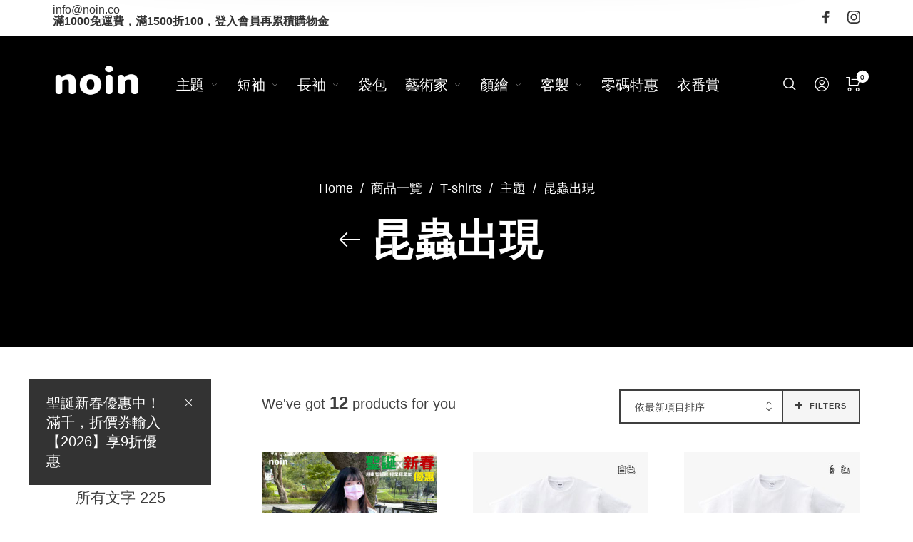

--- FILE ---
content_type: text/html; charset=UTF-8
request_url: https://noin.co/product-category/t-shirts/viewall/%E6%98%86%E8%9F%B2%E5%87%BA%E7%8F%BE/
body_size: 53537
content:
<!DOCTYPE html>

<html lang="zh-TW" prefix="og: https://ogp.me/ns#" class="no-js">

<head>
	<meta charset="UTF-8">
    <meta name="viewport" content="width=device-width, initial-scale=1.0, maximum-scale=1.0, user-scalable=0" />
    
    <link rel="profile" href="https://gmpg.org/xfn/11">
    <link rel="pingback" href="https://noin.co/xmlrpc.php">


		<style>img:is([sizes="auto" i], [sizes^="auto," i]) { contain-intrinsic-size: 3000px 1500px }</style>
	
<!-- Google Tag Manager for WordPress by gtm4wp.com -->
<script data-cfasync="false" data-pagespeed-no-defer>
	var gtm4wp_datalayer_name = "dataLayer";
	var dataLayer = dataLayer || [];
</script>
<!-- End Google Tag Manager for WordPress by gtm4wp.com -->
<!-- Google Tag Manager by PYS -->
    <script data-cfasync="false" data-pagespeed-no-defer>
	    window.dataLayerPYS = window.dataLayerPYS || [];
	</script>
<!-- End Google Tag Manager by PYS -->
<!-- Search Engine Optimization by Rank Math - https://rankmath.com/ -->
<title>昆蟲出現 彙整 - noin</title>
<meta name="robots" content="follow, index, max-snippet:-1, max-video-preview:-1, max-image-preview:large"/>
<link rel="canonical" href="https://noin.co/product-category/t-shirts/viewall/%e6%98%86%e8%9f%b2%e5%87%ba%e7%8f%be/" />
<link rel="next" href="https://noin.co/product-category/t-shirts/viewall/%e6%98%86%e8%9f%b2%e5%87%ba%e7%8f%be/page/2/" />
<meta property="og:locale" content="zh_TW" />
<meta property="og:type" content="article" />
<meta property="og:title" content="昆蟲出現 彙整 - noin" />
<meta property="og:url" content="https://noin.co/product-category/t-shirts/viewall/%e6%98%86%e8%9f%b2%e5%87%ba%e7%8f%be/" />
<meta property="og:site_name" content="noin" />
<meta property="article:publisher" content="https://www.facebook.com/noin.co" />
<meta property="og:image" content="https://noin.co/wp-content/uploads/2022/03/20190812_NOIN_LOGO_正式用.png" />
<meta property="og:image:secure_url" content="https://noin.co/wp-content/uploads/2022/03/20190812_NOIN_LOGO_正式用.png" />
<meta property="og:image:width" content="887" />
<meta property="og:image:height" content="887" />
<meta property="og:image:type" content="image/png" />
<meta name="twitter:card" content="summary_large_image" />
<meta name="twitter:title" content="昆蟲出現 彙整 - noin" />
<meta name="twitter:image" content="https://noin.co/wp-content/uploads/2022/03/20190812_NOIN_LOGO_正式用.png" />
<meta name="twitter:label1" content="商品" />
<meta name="twitter:data1" content="12" />
<script type="application/ld+json" class="rank-math-schema">{"@context":"https://schema.org","@graph":[{"@type":"Organization","@id":"https://noin.co/#organization","name":"noin","sameAs":["https://www.facebook.com/noin.co"]},{"@type":"WebSite","@id":"https://noin.co/#website","url":"https://noin.co","name":"noin","publisher":{"@id":"https://noin.co/#organization"},"inLanguage":"zh-TW"},{"@type":"BreadcrumbList","@id":"https://noin.co/product-category/t-shirts/viewall/%e6%98%86%e8%9f%b2%e5%87%ba%e7%8f%be/#breadcrumb","itemListElement":[{"@type":"ListItem","position":"1","item":{"@id":"https://noin.co","name":"\u9996\u9801"}},{"@type":"ListItem","position":"2","item":{"@id":"https://noin.co/shop/","name":"\u5546\u54c1\u4e00\u89bd"}},{"@type":"ListItem","position":"3","item":{"@id":"https://noin.co/product-category/t-shirts/viewall/%e6%98%86%e8%9f%b2%e5%87%ba%e7%8f%be/","name":"\u6606\u87f2\u51fa\u73fe"}}]},{"@type":"CollectionPage","@id":"https://noin.co/product-category/t-shirts/viewall/%e6%98%86%e8%9f%b2%e5%87%ba%e7%8f%be/#webpage","url":"https://noin.co/product-category/t-shirts/viewall/%e6%98%86%e8%9f%b2%e5%87%ba%e7%8f%be/","name":"\u6606\u87f2\u51fa\u73fe \u5f59\u6574 - noin","isPartOf":{"@id":"https://noin.co/#website"},"inLanguage":"zh-TW","breadcrumb":{"@id":"https://noin.co/product-category/t-shirts/viewall/%e6%98%86%e8%9f%b2%e5%87%ba%e7%8f%be/#breadcrumb"}}]}</script>
<!-- /Rank Math WordPress SEO plugin -->

<script type='application/javascript'  id='pys-version-script'>console.log('PixelYourSite Free version 11.1.5.2');</script>
<link rel='dns-prefetch' href='//www.googletagmanager.com' />
<script type="text/javascript">
/* <![CDATA[ */
window._wpemojiSettings = {"baseUrl":"https:\/\/s.w.org\/images\/core\/emoji\/16.0.1\/72x72\/","ext":".png","svgUrl":"https:\/\/s.w.org\/images\/core\/emoji\/16.0.1\/svg\/","svgExt":".svg","source":{"concatemoji":"https:\/\/noin.co\/wp-includes\/js\/wp-emoji-release.min.js?ver=63703fe7c27f2e0b4c9499dfe32ff6df"}};
/*! This file is auto-generated */
!function(s,n){var o,i,e;function c(e){try{var t={supportTests:e,timestamp:(new Date).valueOf()};sessionStorage.setItem(o,JSON.stringify(t))}catch(e){}}function p(e,t,n){e.clearRect(0,0,e.canvas.width,e.canvas.height),e.fillText(t,0,0);var t=new Uint32Array(e.getImageData(0,0,e.canvas.width,e.canvas.height).data),a=(e.clearRect(0,0,e.canvas.width,e.canvas.height),e.fillText(n,0,0),new Uint32Array(e.getImageData(0,0,e.canvas.width,e.canvas.height).data));return t.every(function(e,t){return e===a[t]})}function u(e,t){e.clearRect(0,0,e.canvas.width,e.canvas.height),e.fillText(t,0,0);for(var n=e.getImageData(16,16,1,1),a=0;a<n.data.length;a++)if(0!==n.data[a])return!1;return!0}function f(e,t,n,a){switch(t){case"flag":return n(e,"\ud83c\udff3\ufe0f\u200d\u26a7\ufe0f","\ud83c\udff3\ufe0f\u200b\u26a7\ufe0f")?!1:!n(e,"\ud83c\udde8\ud83c\uddf6","\ud83c\udde8\u200b\ud83c\uddf6")&&!n(e,"\ud83c\udff4\udb40\udc67\udb40\udc62\udb40\udc65\udb40\udc6e\udb40\udc67\udb40\udc7f","\ud83c\udff4\u200b\udb40\udc67\u200b\udb40\udc62\u200b\udb40\udc65\u200b\udb40\udc6e\u200b\udb40\udc67\u200b\udb40\udc7f");case"emoji":return!a(e,"\ud83e\udedf")}return!1}function g(e,t,n,a){var r="undefined"!=typeof WorkerGlobalScope&&self instanceof WorkerGlobalScope?new OffscreenCanvas(300,150):s.createElement("canvas"),o=r.getContext("2d",{willReadFrequently:!0}),i=(o.textBaseline="top",o.font="600 32px Arial",{});return e.forEach(function(e){i[e]=t(o,e,n,a)}),i}function t(e){var t=s.createElement("script");t.src=e,t.defer=!0,s.head.appendChild(t)}"undefined"!=typeof Promise&&(o="wpEmojiSettingsSupports",i=["flag","emoji"],n.supports={everything:!0,everythingExceptFlag:!0},e=new Promise(function(e){s.addEventListener("DOMContentLoaded",e,{once:!0})}),new Promise(function(t){var n=function(){try{var e=JSON.parse(sessionStorage.getItem(o));if("object"==typeof e&&"number"==typeof e.timestamp&&(new Date).valueOf()<e.timestamp+604800&&"object"==typeof e.supportTests)return e.supportTests}catch(e){}return null}();if(!n){if("undefined"!=typeof Worker&&"undefined"!=typeof OffscreenCanvas&&"undefined"!=typeof URL&&URL.createObjectURL&&"undefined"!=typeof Blob)try{var e="postMessage("+g.toString()+"("+[JSON.stringify(i),f.toString(),p.toString(),u.toString()].join(",")+"));",a=new Blob([e],{type:"text/javascript"}),r=new Worker(URL.createObjectURL(a),{name:"wpTestEmojiSupports"});return void(r.onmessage=function(e){c(n=e.data),r.terminate(),t(n)})}catch(e){}c(n=g(i,f,p,u))}t(n)}).then(function(e){for(var t in e)n.supports[t]=e[t],n.supports.everything=n.supports.everything&&n.supports[t],"flag"!==t&&(n.supports.everythingExceptFlag=n.supports.everythingExceptFlag&&n.supports[t]);n.supports.everythingExceptFlag=n.supports.everythingExceptFlag&&!n.supports.flag,n.DOMReady=!1,n.readyCallback=function(){n.DOMReady=!0}}).then(function(){return e}).then(function(){var e;n.supports.everything||(n.readyCallback(),(e=n.source||{}).concatemoji?t(e.concatemoji):e.wpemoji&&e.twemoji&&(t(e.twemoji),t(e.wpemoji)))}))}((window,document),window._wpemojiSettings);
/* ]]> */
</script>
<link rel='stylesheet' id='woobt-blocks-css' href='https://noin.co/wp-content/plugins/woo-bought-together-premium/assets/css/blocks.css?ver=7.7.5' type='text/css' media='all' />
<style id='wp-emoji-styles-inline-css' type='text/css'>

	img.wp-smiley, img.emoji {
		display: inline !important;
		border: none !important;
		box-shadow: none !important;
		height: 1em !important;
		width: 1em !important;
		margin: 0 0.07em !important;
		vertical-align: -0.1em !important;
		background: none !important;
		padding: 0 !important;
	}
</style>
<link rel='stylesheet' id='wp-block-library-css' href='https://noin.co/wp-includes/css/dist/block-library/style.min.css?ver=63703fe7c27f2e0b4c9499dfe32ff6df' type='text/css' media='all' />
<style id='wp-block-library-theme-inline-css' type='text/css'>
.wp-block-audio :where(figcaption){color:#555;font-size:13px;text-align:center}.is-dark-theme .wp-block-audio :where(figcaption){color:#ffffffa6}.wp-block-audio{margin:0 0 1em}.wp-block-code{border:1px solid #ccc;border-radius:4px;font-family:Menlo,Consolas,monaco,monospace;padding:.8em 1em}.wp-block-embed :where(figcaption){color:#555;font-size:13px;text-align:center}.is-dark-theme .wp-block-embed :where(figcaption){color:#ffffffa6}.wp-block-embed{margin:0 0 1em}.blocks-gallery-caption{color:#555;font-size:13px;text-align:center}.is-dark-theme .blocks-gallery-caption{color:#ffffffa6}:root :where(.wp-block-image figcaption){color:#555;font-size:13px;text-align:center}.is-dark-theme :root :where(.wp-block-image figcaption){color:#ffffffa6}.wp-block-image{margin:0 0 1em}.wp-block-pullquote{border-bottom:4px solid;border-top:4px solid;color:currentColor;margin-bottom:1.75em}.wp-block-pullquote cite,.wp-block-pullquote footer,.wp-block-pullquote__citation{color:currentColor;font-size:.8125em;font-style:normal;text-transform:uppercase}.wp-block-quote{border-left:.25em solid;margin:0 0 1.75em;padding-left:1em}.wp-block-quote cite,.wp-block-quote footer{color:currentColor;font-size:.8125em;font-style:normal;position:relative}.wp-block-quote:where(.has-text-align-right){border-left:none;border-right:.25em solid;padding-left:0;padding-right:1em}.wp-block-quote:where(.has-text-align-center){border:none;padding-left:0}.wp-block-quote.is-large,.wp-block-quote.is-style-large,.wp-block-quote:where(.is-style-plain){border:none}.wp-block-search .wp-block-search__label{font-weight:700}.wp-block-search__button{border:1px solid #ccc;padding:.375em .625em}:where(.wp-block-group.has-background){padding:1.25em 2.375em}.wp-block-separator.has-css-opacity{opacity:.4}.wp-block-separator{border:none;border-bottom:2px solid;margin-left:auto;margin-right:auto}.wp-block-separator.has-alpha-channel-opacity{opacity:1}.wp-block-separator:not(.is-style-wide):not(.is-style-dots){width:100px}.wp-block-separator.has-background:not(.is-style-dots){border-bottom:none;height:1px}.wp-block-separator.has-background:not(.is-style-wide):not(.is-style-dots){height:2px}.wp-block-table{margin:0 0 1em}.wp-block-table td,.wp-block-table th{word-break:normal}.wp-block-table :where(figcaption){color:#555;font-size:13px;text-align:center}.is-dark-theme .wp-block-table :where(figcaption){color:#ffffffa6}.wp-block-video :where(figcaption){color:#555;font-size:13px;text-align:center}.is-dark-theme .wp-block-video :where(figcaption){color:#ffffffa6}.wp-block-video{margin:0 0 1em}:root :where(.wp-block-template-part.has-background){margin-bottom:0;margin-top:0;padding:1.25em 2.375em}
</style>
<style id='classic-theme-styles-inline-css' type='text/css'>
/*! This file is auto-generated */
.wp-block-button__link{color:#fff;background-color:#32373c;border-radius:9999px;box-shadow:none;text-decoration:none;padding:calc(.667em + 2px) calc(1.333em + 2px);font-size:1.125em}.wp-block-file__button{background:#32373c;color:#fff;text-decoration:none}
</style>
<style id='safe-svg-svg-icon-style-inline-css' type='text/css'>
.safe-svg-cover{text-align:center}.safe-svg-cover .safe-svg-inside{display:inline-block;max-width:100%}.safe-svg-cover svg{fill:currentColor;height:100%;max-height:100%;max-width:100%;width:100%}

</style>
<style id='global-styles-inline-css' type='text/css'>
:root{--wp--preset--aspect-ratio--square: 1;--wp--preset--aspect-ratio--4-3: 4/3;--wp--preset--aspect-ratio--3-4: 3/4;--wp--preset--aspect-ratio--3-2: 3/2;--wp--preset--aspect-ratio--2-3: 2/3;--wp--preset--aspect-ratio--16-9: 16/9;--wp--preset--aspect-ratio--9-16: 9/16;--wp--preset--color--black: #000000;--wp--preset--color--cyan-bluish-gray: #abb8c3;--wp--preset--color--white: #ffffff;--wp--preset--color--pale-pink: #f78da7;--wp--preset--color--vivid-red: #cf2e2e;--wp--preset--color--luminous-vivid-orange: #ff6900;--wp--preset--color--luminous-vivid-amber: #fcb900;--wp--preset--color--light-green-cyan: #7bdcb5;--wp--preset--color--vivid-green-cyan: #00d084;--wp--preset--color--pale-cyan-blue: #8ed1fc;--wp--preset--color--vivid-cyan-blue: #0693e3;--wp--preset--color--vivid-purple: #9b51e0;--wp--preset--gradient--vivid-cyan-blue-to-vivid-purple: linear-gradient(135deg,rgba(6,147,227,1) 0%,rgb(155,81,224) 100%);--wp--preset--gradient--light-green-cyan-to-vivid-green-cyan: linear-gradient(135deg,rgb(122,220,180) 0%,rgb(0,208,130) 100%);--wp--preset--gradient--luminous-vivid-amber-to-luminous-vivid-orange: linear-gradient(135deg,rgba(252,185,0,1) 0%,rgba(255,105,0,1) 100%);--wp--preset--gradient--luminous-vivid-orange-to-vivid-red: linear-gradient(135deg,rgba(255,105,0,1) 0%,rgb(207,46,46) 100%);--wp--preset--gradient--very-light-gray-to-cyan-bluish-gray: linear-gradient(135deg,rgb(238,238,238) 0%,rgb(169,184,195) 100%);--wp--preset--gradient--cool-to-warm-spectrum: linear-gradient(135deg,rgb(74,234,220) 0%,rgb(151,120,209) 20%,rgb(207,42,186) 40%,rgb(238,44,130) 60%,rgb(251,105,98) 80%,rgb(254,248,76) 100%);--wp--preset--gradient--blush-light-purple: linear-gradient(135deg,rgb(255,206,236) 0%,rgb(152,150,240) 100%);--wp--preset--gradient--blush-bordeaux: linear-gradient(135deg,rgb(254,205,165) 0%,rgb(254,45,45) 50%,rgb(107,0,62) 100%);--wp--preset--gradient--luminous-dusk: linear-gradient(135deg,rgb(255,203,112) 0%,rgb(199,81,192) 50%,rgb(65,88,208) 100%);--wp--preset--gradient--pale-ocean: linear-gradient(135deg,rgb(255,245,203) 0%,rgb(182,227,212) 50%,rgb(51,167,181) 100%);--wp--preset--gradient--electric-grass: linear-gradient(135deg,rgb(202,248,128) 0%,rgb(113,206,126) 100%);--wp--preset--gradient--midnight: linear-gradient(135deg,rgb(2,3,129) 0%,rgb(40,116,252) 100%);--wp--preset--font-size--small: 13px;--wp--preset--font-size--medium: 20px;--wp--preset--font-size--large: 36px;--wp--preset--font-size--x-large: 42px;--wp--preset--spacing--20: 0.44rem;--wp--preset--spacing--30: 0.67rem;--wp--preset--spacing--40: 1rem;--wp--preset--spacing--50: 1.5rem;--wp--preset--spacing--60: 2.25rem;--wp--preset--spacing--70: 3.38rem;--wp--preset--spacing--80: 5.06rem;--wp--preset--shadow--natural: 6px 6px 9px rgba(0, 0, 0, 0.2);--wp--preset--shadow--deep: 12px 12px 50px rgba(0, 0, 0, 0.4);--wp--preset--shadow--sharp: 6px 6px 0px rgba(0, 0, 0, 0.2);--wp--preset--shadow--outlined: 6px 6px 0px -3px rgba(255, 255, 255, 1), 6px 6px rgba(0, 0, 0, 1);--wp--preset--shadow--crisp: 6px 6px 0px rgba(0, 0, 0, 1);}:where(.is-layout-flex){gap: 0.5em;}:where(.is-layout-grid){gap: 0.5em;}body .is-layout-flex{display: flex;}.is-layout-flex{flex-wrap: wrap;align-items: center;}.is-layout-flex > :is(*, div){margin: 0;}body .is-layout-grid{display: grid;}.is-layout-grid > :is(*, div){margin: 0;}:where(.wp-block-columns.is-layout-flex){gap: 2em;}:where(.wp-block-columns.is-layout-grid){gap: 2em;}:where(.wp-block-post-template.is-layout-flex){gap: 1.25em;}:where(.wp-block-post-template.is-layout-grid){gap: 1.25em;}.has-black-color{color: var(--wp--preset--color--black) !important;}.has-cyan-bluish-gray-color{color: var(--wp--preset--color--cyan-bluish-gray) !important;}.has-white-color{color: var(--wp--preset--color--white) !important;}.has-pale-pink-color{color: var(--wp--preset--color--pale-pink) !important;}.has-vivid-red-color{color: var(--wp--preset--color--vivid-red) !important;}.has-luminous-vivid-orange-color{color: var(--wp--preset--color--luminous-vivid-orange) !important;}.has-luminous-vivid-amber-color{color: var(--wp--preset--color--luminous-vivid-amber) !important;}.has-light-green-cyan-color{color: var(--wp--preset--color--light-green-cyan) !important;}.has-vivid-green-cyan-color{color: var(--wp--preset--color--vivid-green-cyan) !important;}.has-pale-cyan-blue-color{color: var(--wp--preset--color--pale-cyan-blue) !important;}.has-vivid-cyan-blue-color{color: var(--wp--preset--color--vivid-cyan-blue) !important;}.has-vivid-purple-color{color: var(--wp--preset--color--vivid-purple) !important;}.has-black-background-color{background-color: var(--wp--preset--color--black) !important;}.has-cyan-bluish-gray-background-color{background-color: var(--wp--preset--color--cyan-bluish-gray) !important;}.has-white-background-color{background-color: var(--wp--preset--color--white) !important;}.has-pale-pink-background-color{background-color: var(--wp--preset--color--pale-pink) !important;}.has-vivid-red-background-color{background-color: var(--wp--preset--color--vivid-red) !important;}.has-luminous-vivid-orange-background-color{background-color: var(--wp--preset--color--luminous-vivid-orange) !important;}.has-luminous-vivid-amber-background-color{background-color: var(--wp--preset--color--luminous-vivid-amber) !important;}.has-light-green-cyan-background-color{background-color: var(--wp--preset--color--light-green-cyan) !important;}.has-vivid-green-cyan-background-color{background-color: var(--wp--preset--color--vivid-green-cyan) !important;}.has-pale-cyan-blue-background-color{background-color: var(--wp--preset--color--pale-cyan-blue) !important;}.has-vivid-cyan-blue-background-color{background-color: var(--wp--preset--color--vivid-cyan-blue) !important;}.has-vivid-purple-background-color{background-color: var(--wp--preset--color--vivid-purple) !important;}.has-black-border-color{border-color: var(--wp--preset--color--black) !important;}.has-cyan-bluish-gray-border-color{border-color: var(--wp--preset--color--cyan-bluish-gray) !important;}.has-white-border-color{border-color: var(--wp--preset--color--white) !important;}.has-pale-pink-border-color{border-color: var(--wp--preset--color--pale-pink) !important;}.has-vivid-red-border-color{border-color: var(--wp--preset--color--vivid-red) !important;}.has-luminous-vivid-orange-border-color{border-color: var(--wp--preset--color--luminous-vivid-orange) !important;}.has-luminous-vivid-amber-border-color{border-color: var(--wp--preset--color--luminous-vivid-amber) !important;}.has-light-green-cyan-border-color{border-color: var(--wp--preset--color--light-green-cyan) !important;}.has-vivid-green-cyan-border-color{border-color: var(--wp--preset--color--vivid-green-cyan) !important;}.has-pale-cyan-blue-border-color{border-color: var(--wp--preset--color--pale-cyan-blue) !important;}.has-vivid-cyan-blue-border-color{border-color: var(--wp--preset--color--vivid-cyan-blue) !important;}.has-vivid-purple-border-color{border-color: var(--wp--preset--color--vivid-purple) !important;}.has-vivid-cyan-blue-to-vivid-purple-gradient-background{background: var(--wp--preset--gradient--vivid-cyan-blue-to-vivid-purple) !important;}.has-light-green-cyan-to-vivid-green-cyan-gradient-background{background: var(--wp--preset--gradient--light-green-cyan-to-vivid-green-cyan) !important;}.has-luminous-vivid-amber-to-luminous-vivid-orange-gradient-background{background: var(--wp--preset--gradient--luminous-vivid-amber-to-luminous-vivid-orange) !important;}.has-luminous-vivid-orange-to-vivid-red-gradient-background{background: var(--wp--preset--gradient--luminous-vivid-orange-to-vivid-red) !important;}.has-very-light-gray-to-cyan-bluish-gray-gradient-background{background: var(--wp--preset--gradient--very-light-gray-to-cyan-bluish-gray) !important;}.has-cool-to-warm-spectrum-gradient-background{background: var(--wp--preset--gradient--cool-to-warm-spectrum) !important;}.has-blush-light-purple-gradient-background{background: var(--wp--preset--gradient--blush-light-purple) !important;}.has-blush-bordeaux-gradient-background{background: var(--wp--preset--gradient--blush-bordeaux) !important;}.has-luminous-dusk-gradient-background{background: var(--wp--preset--gradient--luminous-dusk) !important;}.has-pale-ocean-gradient-background{background: var(--wp--preset--gradient--pale-ocean) !important;}.has-electric-grass-gradient-background{background: var(--wp--preset--gradient--electric-grass) !important;}.has-midnight-gradient-background{background: var(--wp--preset--gradient--midnight) !important;}.has-small-font-size{font-size: var(--wp--preset--font-size--small) !important;}.has-medium-font-size{font-size: var(--wp--preset--font-size--medium) !important;}.has-large-font-size{font-size: var(--wp--preset--font-size--large) !important;}.has-x-large-font-size{font-size: var(--wp--preset--font-size--x-large) !important;}
:where(.wp-block-post-template.is-layout-flex){gap: 1.25em;}:where(.wp-block-post-template.is-layout-grid){gap: 1.25em;}
:where(.wp-block-columns.is-layout-flex){gap: 2em;}:where(.wp-block-columns.is-layout-grid){gap: 2em;}
:root :where(.wp-block-pullquote){font-size: 1.5em;line-height: 1.6;}
</style>
<link rel='stylesheet' id='email-subscribers-css' href='https://noin.co/wp-content/plugins/email-subscribers/lite/public/css/email-subscribers-public.css?ver=5.9.14' type='text/css' media='all' />
<link rel='stylesheet' id='wpa-css-css' href='https://noin.co/wp-content/plugins/honeypot/includes/css/wpa.css?ver=2.3.04' type='text/css' media='all' />
<link rel='stylesheet' id='wpackio_woocommerceNotifyapp_app_public_40607419_css_style-css' href='https://noin.co/wp-content/plugins/woocommerce-notify/assets/dist/app/public-40607419.css?ver=1.0.01' type='text/css' media='all' />
<style id='woocommerce-inline-inline-css' type='text/css'>
.woocommerce form .form-row .required { visibility: visible; }
</style>
<link rel='stylesheet' id='woo-variation-swatches-css' href='https://noin.co/wp-content/plugins/woo-variation-swatches/assets/css/frontend.min.css?ver=1763613005' type='text/css' media='all' />
<style id='woo-variation-swatches-inline-css' type='text/css'>
:root {
--wvs-tick:url("data:image/svg+xml;utf8,%3Csvg filter='drop-shadow(0px 0px 2px rgb(0 0 0 / .8))' xmlns='http://www.w3.org/2000/svg'  viewBox='0 0 30 30'%3E%3Cpath fill='none' stroke='%23ffffff' stroke-linecap='round' stroke-linejoin='round' stroke-width='4' d='M4 16L11 23 27 7'/%3E%3C/svg%3E");

--wvs-cross:url("data:image/svg+xml;utf8,%3Csvg filter='drop-shadow(0px 0px 5px rgb(255 255 255 / .6))' xmlns='http://www.w3.org/2000/svg' width='72px' height='72px' viewBox='0 0 24 24'%3E%3Cpath fill='none' stroke='%23ff0000' stroke-linecap='round' stroke-width='0.6' d='M5 5L19 19M19 5L5 19'/%3E%3C/svg%3E");
--wvs-single-product-item-width:30px;
--wvs-single-product-item-height:30px;
--wvs-single-product-item-font-size:16px}
</style>
<link rel='stylesheet' id='slick-css' href='https://noin.co/wp-content/plugins/woo-bought-together-premium/assets/slick/slick.css?ver=63703fe7c27f2e0b4c9499dfe32ff6df' type='text/css' media='all' />
<link rel='stylesheet' id='woobt-frontend-css' href='https://noin.co/wp-content/plugins/woo-bought-together-premium/assets/css/frontend.css?ver=7.7.5' type='text/css' media='all' />
<link rel='stylesheet' id='brands-styles-css' href='https://noin.co/wp-content/plugins/woocommerce/assets/css/brands.css?ver=10.3.7' type='text/css' media='all' />
<link rel='stylesheet' id='select2-css' href='https://noin.co/wp-content/plugins/woocommerce/assets/css/select2.css?ver=10.3.7' type='text/css' media='all' />
<link rel='stylesheet' id='barberry-icon-font-css' href='https://noin.co/wp-content/themes/barberry/css/theme-icons.css?ver=1.0' type='text/css' media='all' />
<link rel='stylesheet' id='barberry-app-css' href='https://noin.co/wp-content/themes/barberry/css/app.css?ver=1.0' type='text/css' media='all' />
<link rel='stylesheet' id='stylesheet-css' href='https://noin.co/wp-content/themes/barberry-child/style.css?ver=1.0' type='text/css' media='all' />
<link rel='stylesheet' id='ywpar_frontend-css' href='https://noin.co/wp-content/plugins/yith-woocommerce-points-and-rewards-premium/assets/css/frontend.css?ver=4.22.0' type='text/css' media='all' />
<link rel='stylesheet' id='woo_discount_pro_style-css' href='https://noin.co/wp-content/plugins/woo-discount-rules-pro/Assets/Css/awdr_style.css?ver=2.6.13' type='text/css' media='all' />
<link rel='stylesheet' id='barberry-style-css' href='https://noin.co/wp-content/themes/barberry/style.css?ver=63703fe7c27f2e0b4c9499dfe32ff6df' type='text/css' media='all' />
<link rel='stylesheet' id='barberry-child-style-css' href='https://noin.co/wp-content/themes/barberry-child/style.css?ver=1.0' type='text/css' media='all' />
<script type="text/template" id="tmpl-variation-template">
	<div class="woocommerce-variation-description">{{{ data.variation.variation_description }}}</div>
	<div class="woocommerce-variation-price">{{{ data.variation.price_html }}}</div>
	<div class="woocommerce-variation-availability">{{{ data.variation.availability_html }}}</div>
</script>
<script type="text/template" id="tmpl-unavailable-variation-template">
	<p role="alert">抱歉，此商品已下架，請選擇不同的組合</p>
</script>
<script type="text/javascript" id="woocommerce-google-analytics-integration-gtag-js-after">
/* <![CDATA[ */
/* Google Analytics for WooCommerce (gtag.js) */
					window.dataLayerPYS = window.dataLayerPYS || [];
					function gtag(){dataLayerPYS.push(arguments);}
					// Set up default consent state.
					for ( const mode of [{"analytics_storage":"denied","ad_storage":"denied","ad_user_data":"denied","ad_personalization":"denied","region":["AT","BE","BG","HR","CY","CZ","DK","EE","FI","FR","DE","GR","HU","IS","IE","IT","LV","LI","LT","LU","MT","NL","NO","PL","PT","RO","SK","SI","ES","SE","GB","CH"]}] || [] ) {
						gtag( "consent", "default", { "wait_for_update": 500, ...mode } );
					}
					gtag("js", new Date());
					gtag("set", "developer_id.dOGY3NW", true);
					gtag("config", "G-PPX0ZDSX70", {"track_404":true,"allow_google_signals":true,"logged_in":false,"linker":{"domains":[],"allow_incoming":false},"custom_map":{"dimension1":"logged_in"}});
/* ]]> */
</script>
<script type="text/javascript" id="jquery-core-js-extra">
/* <![CDATA[ */
var pysFacebookRest = {"restApiUrl":"https:\/\/noin.co\/wp-json\/pys-facebook\/v1\/event","debug":""};
/* ]]> */
</script>
<script type="text/javascript" src="https://noin.co/wp-includes/js/jquery/jquery.min.js?ver=3.7.1" id="jquery-core-js"></script>
<script type="text/javascript" src="https://noin.co/wp-includes/js/jquery/jquery-migrate.min.js?ver=3.4.1" id="jquery-migrate-js"></script>
<script type="text/javascript" id="jquery-js-after">
/* <![CDATA[ */

					function optimocha_getCookie(name) {
						var v = document.cookie.match("(^|;) ?" + name + "=([^;]*)(;|$)");
						return v ? v[2] : null;
					}

					function optimocha_check_wc_cart_script() {
					var cart_src = "https://noin.co/wp-content/plugins/woocommerce/assets/js/frontend/cart-fragments.min.js";
					var script_id = "optimocha_loaded_wc_cart_fragments";

						if( document.getElementById(script_id) !== null ) {
							return false;
						}

						if( optimocha_getCookie("woocommerce_cart_hash") ) {
							var script = document.createElement("script");
							script.id = script_id;
							script.src = cart_src;
							script.async = true;
							document.head.appendChild(script);
						}
					}

					optimocha_check_wc_cart_script();
					document.addEventListener("click", function(){setTimeout(optimocha_check_wc_cart_script,1000);});
					
/* ]]> */
</script>
<script type="text/javascript" src="https://noin.co/wp-content/plugins/woocommerce-notify/assets/dist/app/runtime-094c3eb8.js?ver=1.0.01" id="wpackio_woocommerceNotifyapp_app_runtime_094c3eb8_js_script-js"></script>
<script type="text/javascript" src="https://noin.co/wp-content/plugins/woocommerce-notify/assets/dist/app/public-61cdb97e.js?ver=1.0.01" id="wpackio_woocommerceNotifyapp_app_public_61cdb97e_js_script-js"></script>
<script type="text/javascript" src="https://noin.co/wp-content/plugins/woocommerce/assets/js/jquery-blockui/jquery.blockUI.min.js?ver=2.7.0-wc.10.3.7" id="wc-jquery-blockui-js" data-wp-strategy="defer"></script>
<script type="text/javascript" id="wc-add-to-cart-js-extra">
/* <![CDATA[ */
var wc_add_to_cart_params = {"ajax_url":"\/wp-admin\/admin-ajax.php","wc_ajax_url":"\/?wc-ajax=%%endpoint%%","i18n_view_cart":"\u67e5\u770b\u8cfc\u7269\u8eca","cart_url":"https:\/\/noin.co\/cart\/","is_cart":"","cart_redirect_after_add":"no"};
/* ]]> */
</script>
<script type="text/javascript" src="https://noin.co/wp-content/plugins/woocommerce/assets/js/frontend/add-to-cart.min.js?ver=10.3.7" id="wc-add-to-cart-js" data-wp-strategy="defer"></script>
<script type="text/javascript" src="https://noin.co/wp-content/plugins/woocommerce/assets/js/js-cookie/js.cookie.min.js?ver=2.1.4-wc.10.3.7" id="wc-js-cookie-js" defer="defer" data-wp-strategy="defer"></script>
<script type="text/javascript" id="woocommerce-js-extra">
/* <![CDATA[ */
var woocommerce_params = {"ajax_url":"\/wp-admin\/admin-ajax.php","wc_ajax_url":"\/?wc-ajax=%%endpoint%%","i18n_password_show":"\u986f\u793a\u5bc6\u78bc","i18n_password_hide":"\u96b1\u85cf\u5bc6\u78bc"};
/* ]]> */
</script>
<script type="text/javascript" src="https://noin.co/wp-content/plugins/woocommerce/assets/js/frontend/woocommerce.min.js?ver=10.3.7" id="woocommerce-js" defer="defer" data-wp-strategy="defer"></script>
<script type="text/javascript" src="https://noin.co/wp-content/plugins/js_composer/assets/js/vendors/woocommerce-add-to-cart.js?ver=7.4" id="vc_woocommerce-add-to-cart-js-js"></script>
<script type="text/javascript" src="https://noin.co/wp-includes/js/underscore.min.js?ver=1.13.7" id="underscore-js"></script>
<script type="text/javascript" id="wp-util-js-extra">
/* <![CDATA[ */
var _wpUtilSettings = {"ajax":{"url":"\/wp-admin\/admin-ajax.php"}};
/* ]]> */
</script>
<script type="text/javascript" src="https://noin.co/wp-includes/js/wp-util.min.js?ver=63703fe7c27f2e0b4c9499dfe32ff6df" id="wp-util-js"></script>
<script type="text/javascript" src="https://noin.co/wp-content/plugins/woocommerce/assets/js/select2/select2.full.min.js?ver=4.0.3-wc.10.3.7" id="wc-select2-js" defer="defer" data-wp-strategy="defer"></script>
<script type="text/javascript" id="wc-single-product-js-extra">
/* <![CDATA[ */
var wc_single_product_params = {"i18n_required_rating_text":"\u8acb\u9078\u64c7\u8a55\u5206","i18n_rating_options":["1 \u661f (\u5171 5 \u661f)","2 \u661f (\u5171 5 \u661f)","3 \u661f (\u5171 5 \u661f)","4 \u661f (\u5171 5 \u661f)","5 \u661f (\u5171 5 \u661f)"],"i18n_product_gallery_trigger_text":"\u6aa2\u8996\u5168\u87a2\u5e55\u5716\u5eab","review_rating_required":"no","flexslider":{"rtl":false,"animation":"slide","smoothHeight":true,"directionNav":false,"controlNav":"thumbnails","slideshow":false,"animationSpeed":500,"animationLoop":false,"allowOneSlide":false},"zoom_enabled":"","zoom_options":[],"photoswipe_enabled":"","photoswipe_options":{"shareEl":false,"closeOnScroll":false,"history":false,"hideAnimationDuration":0,"showAnimationDuration":0},"flexslider_enabled":""};
/* ]]> */
</script>
<script type="text/javascript" src="https://noin.co/wp-content/plugins/woocommerce/assets/js/frontend/single-product.min.js?ver=10.3.7" id="wc-single-product-js" defer="defer" data-wp-strategy="defer"></script>
<script type="text/javascript" src="https://noin.co/wp-content/plugins/woocommerce/assets/js/jquery-cookie/jquery.cookie.min.js?ver=1.4.1-wc.10.3.7" id="wc-jquery-cookie-js" defer="defer" data-wp-strategy="defer"></script>
<script type="text/javascript" src="https://noin.co/wp-content/plugins/woocommerce/assets/js/photoswipe/photoswipe.min.js?ver=4.1.1-wc.10.3.7" id="wc-photoswipe-js" defer="defer" data-wp-strategy="defer"></script>
<script type="text/javascript" src="https://noin.co/wp-content/plugins/pixelyoursite/dist/scripts/jquery.bind-first-0.2.3.min.js?ver=0.2.3" id="jquery-bind-first-js"></script>
<script type="text/javascript" src="https://noin.co/wp-content/plugins/pixelyoursite/dist/scripts/js.cookie-2.1.3.min.js?ver=2.1.3" id="js-cookie-pys-js"></script>
<script type="text/javascript" src="https://noin.co/wp-content/plugins/pixelyoursite/dist/scripts/tld.min.js?ver=2.3.1" id="js-tld-js"></script>
<script type="text/javascript" id="pys-js-extra">
/* <![CDATA[ */
var pysOptions = {"staticEvents":{"facebook":{"woo_view_category":[{"delay":0,"type":"static","name":"ViewCategory","pixelIds":["232164971291756"],"eventID":"3dc3ab85-4a3a-4d39-84d3-36f145efab0b","params":{"content_type":"product","content_category":"\u4e3b\u984c, T-shirts","content_name":"\u6606\u87f2\u51fa\u73fe","content_ids":["7208","9659","7234","10102","32516"],"page_title":"\u6606\u87f2\u51fa\u73fe","post_type":"product_cat","post_id":517,"plugin":"PixelYourSite","user_role":"guest","event_url":"noin.co\/product-category\/t-shirts\/viewall\/%E6%98%86%E8%9F%B2%E5%87%BA%E7%8F%BE\/"},"e_id":"woo_view_category","ids":[],"hasTimeWindow":false,"timeWindow":0,"woo_order":"","edd_order":""}],"init_event":[{"delay":0,"type":"static","ajaxFire":false,"name":"PageView","pixelIds":["232164971291756"],"eventID":"34441fcf-724c-4a46-b623-b83c749debb0","params":{"page_title":"\u6606\u87f2\u51fa\u73fe","post_type":"product_cat","post_id":517,"plugin":"PixelYourSite","user_role":"guest","event_url":"noin.co\/product-category\/t-shirts\/viewall\/%E6%98%86%E8%9F%B2%E5%87%BA%E7%8F%BE\/"},"e_id":"init_event","ids":[],"hasTimeWindow":false,"timeWindow":0,"woo_order":"","edd_order":""}]}},"dynamicEvents":{"automatic_event_form":{"facebook":{"delay":0,"type":"dyn","name":"Form","pixelIds":["232164971291756"],"eventID":"d87e761f-67ed-489c-aae6-80c388c72d37","params":{"page_title":"\u6606\u87f2\u51fa\u73fe","post_type":"product_cat","post_id":517,"plugin":"PixelYourSite","user_role":"guest","event_url":"noin.co\/product-category\/t-shirts\/viewall\/%E6%98%86%E8%9F%B2%E5%87%BA%E7%8F%BE\/"},"e_id":"automatic_event_form","ids":[],"hasTimeWindow":false,"timeWindow":0,"woo_order":"","edd_order":""},"ga":{"delay":0,"type":"dyn","name":"Form","trackingIds":["G-PPX0ZDSX70"],"eventID":"d87e761f-67ed-489c-aae6-80c388c72d37","params":{"page_title":"\u6606\u87f2\u51fa\u73fe","post_type":"product_cat","post_id":517,"plugin":"PixelYourSite","user_role":"guest","event_url":"noin.co\/product-category\/t-shirts\/viewall\/%E6%98%86%E8%9F%B2%E5%87%BA%E7%8F%BE\/"},"e_id":"automatic_event_form","ids":[],"hasTimeWindow":false,"timeWindow":0,"pixelIds":[],"woo_order":"","edd_order":""}},"automatic_event_download":{"facebook":{"delay":0,"type":"dyn","name":"Download","extensions":["","doc","exe","js","pdf","ppt","tgz","zip","xls"],"pixelIds":["232164971291756"],"eventID":"5d55278d-9484-4456-85b4-35f0ba90506e","params":{"page_title":"\u6606\u87f2\u51fa\u73fe","post_type":"product_cat","post_id":517,"plugin":"PixelYourSite","user_role":"guest","event_url":"noin.co\/product-category\/t-shirts\/viewall\/%E6%98%86%E8%9F%B2%E5%87%BA%E7%8F%BE\/"},"e_id":"automatic_event_download","ids":[],"hasTimeWindow":false,"timeWindow":0,"woo_order":"","edd_order":""},"ga":{"delay":0,"type":"dyn","name":"Download","extensions":["","doc","exe","js","pdf","ppt","tgz","zip","xls"],"trackingIds":["G-PPX0ZDSX70"],"eventID":"5d55278d-9484-4456-85b4-35f0ba90506e","params":{"page_title":"\u6606\u87f2\u51fa\u73fe","post_type":"product_cat","post_id":517,"plugin":"PixelYourSite","user_role":"guest","event_url":"noin.co\/product-category\/t-shirts\/viewall\/%E6%98%86%E8%9F%B2%E5%87%BA%E7%8F%BE\/"},"e_id":"automatic_event_download","ids":[],"hasTimeWindow":false,"timeWindow":0,"pixelIds":[],"woo_order":"","edd_order":""}},"automatic_event_comment":{"facebook":{"delay":0,"type":"dyn","name":"Comment","pixelIds":["232164971291756"],"eventID":"fc61440a-d0a5-4191-a327-bbcc02d05bb5","params":{"page_title":"\u6606\u87f2\u51fa\u73fe","post_type":"product_cat","post_id":517,"plugin":"PixelYourSite","user_role":"guest","event_url":"noin.co\/product-category\/t-shirts\/viewall\/%E6%98%86%E8%9F%B2%E5%87%BA%E7%8F%BE\/"},"e_id":"automatic_event_comment","ids":[],"hasTimeWindow":false,"timeWindow":0,"woo_order":"","edd_order":""},"ga":{"delay":0,"type":"dyn","name":"Comment","trackingIds":["G-PPX0ZDSX70"],"eventID":"fc61440a-d0a5-4191-a327-bbcc02d05bb5","params":{"page_title":"\u6606\u87f2\u51fa\u73fe","post_type":"product_cat","post_id":517,"plugin":"PixelYourSite","user_role":"guest","event_url":"noin.co\/product-category\/t-shirts\/viewall\/%E6%98%86%E8%9F%B2%E5%87%BA%E7%8F%BE\/"},"e_id":"automatic_event_comment","ids":[],"hasTimeWindow":false,"timeWindow":0,"pixelIds":[],"woo_order":"","edd_order":""}},"woo_add_to_cart_on_button_click":{"facebook":{"delay":0,"type":"dyn","name":"AddToCart","pixelIds":["232164971291756"],"eventID":"489251e0-8439-4e7e-9e94-fea63b57b514","params":{"page_title":"\u6606\u87f2\u51fa\u73fe","post_type":"product_cat","post_id":517,"plugin":"PixelYourSite","user_role":"guest","event_url":"noin.co\/product-category\/t-shirts\/viewall\/%E6%98%86%E8%9F%B2%E5%87%BA%E7%8F%BE\/"},"e_id":"woo_add_to_cart_on_button_click","ids":[],"hasTimeWindow":false,"timeWindow":0,"woo_order":"","edd_order":""},"ga":{"delay":0,"type":"dyn","name":"add_to_cart","trackingIds":["G-PPX0ZDSX70"],"eventID":"489251e0-8439-4e7e-9e94-fea63b57b514","params":{"page_title":"\u6606\u87f2\u51fa\u73fe","post_type":"product_cat","post_id":517,"plugin":"PixelYourSite","user_role":"guest","event_url":"noin.co\/product-category\/t-shirts\/viewall\/%E6%98%86%E8%9F%B2%E5%87%BA%E7%8F%BE\/"},"e_id":"woo_add_to_cart_on_button_click","ids":[],"hasTimeWindow":false,"timeWindow":0,"pixelIds":[],"woo_order":"","edd_order":""}}},"triggerEvents":[],"triggerEventTypes":[],"facebook":{"pixelIds":["232164971291756"],"advancedMatching":[],"advancedMatchingEnabled":true,"removeMetadata":false,"wooVariableAsSimple":true,"serverApiEnabled":true,"wooCRSendFromServer":false,"send_external_id":null,"enabled_medical":false,"do_not_track_medical_param":["event_url","post_title","page_title","landing_page","content_name","categories","category_name","tags"],"meta_ldu":false},"ga":{"trackingIds":["G-PPX0ZDSX70"],"commentEventEnabled":true,"downloadEnabled":true,"formEventEnabled":true,"crossDomainEnabled":false,"crossDomainAcceptIncoming":false,"crossDomainDomains":[],"isDebugEnabled":[],"serverContainerUrls":{"G-PPX0ZDSX70":{"enable_server_container":"","server_container_url":"","transport_url":""}},"additionalConfig":{"G-PPX0ZDSX70":{"first_party_collection":true}},"disableAdvertisingFeatures":false,"disableAdvertisingPersonalization":false,"wooVariableAsSimple":true,"custom_page_view_event":false},"debug":"","siteUrl":"https:\/\/noin.co","ajaxUrl":"https:\/\/noin.co\/wp-admin\/admin-ajax.php","ajax_event":"e04e3b01d7","enable_remove_download_url_param":"1","cookie_duration":"7","last_visit_duration":"60","enable_success_send_form":"","ajaxForServerEvent":"1","ajaxForServerStaticEvent":"1","useSendBeacon":"1","send_external_id":"1","external_id_expire":"180","track_cookie_for_subdomains":"1","google_consent_mode":"1","gdpr":{"ajax_enabled":false,"all_disabled_by_api":false,"facebook_disabled_by_api":false,"analytics_disabled_by_api":false,"google_ads_disabled_by_api":false,"pinterest_disabled_by_api":false,"bing_disabled_by_api":false,"reddit_disabled_by_api":false,"externalID_disabled_by_api":false,"facebook_prior_consent_enabled":true,"analytics_prior_consent_enabled":true,"google_ads_prior_consent_enabled":null,"pinterest_prior_consent_enabled":true,"bing_prior_consent_enabled":true,"cookiebot_integration_enabled":false,"cookiebot_facebook_consent_category":"marketing","cookiebot_analytics_consent_category":"statistics","cookiebot_tiktok_consent_category":"marketing","cookiebot_google_ads_consent_category":"marketing","cookiebot_pinterest_consent_category":"marketing","cookiebot_bing_consent_category":"marketing","consent_magic_integration_enabled":false,"real_cookie_banner_integration_enabled":false,"cookie_notice_integration_enabled":false,"cookie_law_info_integration_enabled":false,"analytics_storage":{"enabled":true,"value":"granted","filter":false},"ad_storage":{"enabled":true,"value":"granted","filter":false},"ad_user_data":{"enabled":true,"value":"granted","filter":false},"ad_personalization":{"enabled":true,"value":"granted","filter":false}},"cookie":{"disabled_all_cookie":false,"disabled_start_session_cookie":false,"disabled_advanced_form_data_cookie":false,"disabled_landing_page_cookie":false,"disabled_first_visit_cookie":false,"disabled_trafficsource_cookie":false,"disabled_utmTerms_cookie":false,"disabled_utmId_cookie":false},"tracking_analytics":{"TrafficSource":"direct","TrafficLanding":"undefined","TrafficUtms":[],"TrafficUtmsId":[]},"GATags":{"ga_datalayer_type":"default","ga_datalayer_name":"dataLayerPYS"},"woo":{"enabled":true,"enabled_save_data_to_orders":true,"addToCartOnButtonEnabled":true,"addToCartOnButtonValueEnabled":true,"addToCartOnButtonValueOption":"price","singleProductId":null,"removeFromCartSelector":"form.woocommerce-cart-form .remove","addToCartCatchMethod":"add_cart_js","is_order_received_page":false,"containOrderId":false},"edd":{"enabled":false},"cache_bypass":"1768571532"};
/* ]]> */
</script>
<script type="text/javascript" src="https://noin.co/wp-content/plugins/pixelyoursite/dist/scripts/public.js?ver=11.1.5.2" id="pys-js"></script>
<script></script><link rel="https://api.w.org/" href="https://noin.co/wp-json/" /><link rel="alternate" title="JSON" type="application/json" href="https://noin.co/wp-json/wp/v2/product_cat/517" /><link rel="EditURI" type="application/rsd+xml" title="RSD" href="https://noin.co/xmlrpc.php?rsd" />


<!-- Google Tag Manager for WordPress by gtm4wp.com -->
<!-- GTM Container placement set to footer -->
<script data-cfasync="false" data-pagespeed-no-defer>
	var dataLayer_content = {"pagePostType":"product","pagePostType2":"tax-product","pageCategory":[]};
	dataLayer.push( dataLayer_content );
</script>
<script data-cfasync="false" data-pagespeed-no-defer>
(function(w,d,s,l,i){w[l]=w[l]||[];w[l].push({'gtm.start':
new Date().getTime(),event:'gtm.js'});var f=d.getElementsByTagName(s)[0],
j=d.createElement(s),dl=l!='dataLayer'?'&l='+l:'';j.async=true;j.src=
'//www.googletagmanager.com/gtm.js?id='+i+dl;f.parentNode.insertBefore(j,f);
})(window,document,'script','dataLayer','GTM-MMB46QJ');
</script>
<!-- End Google Tag Manager for WordPress by gtm4wp.com -->	<noscript><style>.woocommerce-product-gallery{ opacity: 1 !important; }</style></noscript>
	<meta name="generator" content="Powered by WPBakery Page Builder - drag and drop page builder for WordPress."/>
<meta name="generator" content="Powered by Slider Revolution 6.6.20 - responsive, Mobile-Friendly Slider Plugin for WordPress with comfortable drag and drop interface." />
<link rel="icon" href="https://noin.co/wp-content/uploads/2019/10/cropped-20190817_icon-32x32.png" sizes="32x32" />
<link rel="icon" href="https://noin.co/wp-content/uploads/2019/10/cropped-20190817_icon-192x192.png" sizes="192x192" />
<link rel="apple-touch-icon" href="https://noin.co/wp-content/uploads/2019/10/cropped-20190817_icon-180x180.png" />
<meta name="msapplication-TileImage" content="https://noin.co/wp-content/uploads/2019/10/cropped-20190817_icon-270x270.png" />
<style>/* Page Loader styles *//* Body Background */body,.offcanvas_main_content,.content-area,.blog-content-area,.product-content-area,.post-content-area,body.single .page-header,/*body.blog .page-header,*/.quantity input.custom-qty,[type='search'],body:not(.search-results) .blog-listing .blog-articles article:nth-child(4n+1).has-post-thumbnail .entry-content-wrap,.widget_tag_cloud .tagcloud .tag-cloud-link {background-color: #ffffff;}/* Base Color Scheme */label,header.site-header .header-wrapper .header-sections .tools .header-cart .header-cart-title,header.site-header .header-wrapper .header-sections .tools .header-expanded-view .header-account > ul.my-account-icon > li > a:before,header.site-header .header-wrapper .header-sections .tools .header-expanded-view .header-wishlist sup,header.site-header .header-wrapper .header-sections .tools .header-expanded-view .header-compare sup,.search-form,.woocommerce-product-search,.searchform,.offcanvas_search .woocommerce-product-search input.search-field, .offcanvas_search .widget_search input.search-field,.offcanvas_search .woocommerce-product-search .search-clear, .offcanvas_search .widget_search .search-clear,.offcanvas_search .search-suggestions-wrapp .autocomplete-no-suggestion,header.site-header .header-wrapper .header-sections .tools .header-expanded-view .header-account .my-account-form .is-dropdown-submenu .login-title,header.site-header .header-wrapper .header-sections .tools .header-expanded-view .header-account .my-account-form .is-dropdown-submenu .login-title .create-account-link,header.site-header .header-wrapper .header-sections .tools .header-expanded-view .header-account .my-account-form .is-dropdown-submenu .login-form-footer .lost_password a,.navigation-foundation ul li a span,.dropdown.menu > li.is-dropdown-submenu-parent > a::after,.navigation-foundation ul.is-dropdown-submenu li.menu-item-has-children > a:after,.navigation-foundation .menu .is-mega-menu .dropdown-submenu .mega-menu-content .menu-item-mega a.dropdown-toggle,.menu-trigger .menu-title span,.header-mobiles-primary-menu ul > li > a,.header-mobiles-primary-menu ul > li > a, .header-mobiles-account-menu ul > li > a,.header-mobiles-account-menu .is-drilldown-submenu .is-active a,.offcanvas-contact-section,.offcanvas-contact-section a,.offcanvas_minicart .widget_shopping_cart .widget_shopping_cart_content .shopping-cart-widget-body .product_list_widget .woocommerce-mini-cart-item .remove,.offcanvas_minicart .widget_shopping_cart .widget_shopping_cart_content .shopping-cart-widget-body .product_list_widget .woocommerce-mini-cart-item .mini-cart-content .mini-cart-title a,.woocommerce .amount,.offcanvas_minicart .widget_shopping_cart .widget_shopping_cart_content .shopping-cart-widget-footer .total strong,.offcanvas_minicart .mini-cart-no-products h4,.breadcrumbs-wrapper .breadcrumbs a, .breadcrumbs-wrapper .breadcrumbs span,.page-header .title-section .title-section-wrapper .title-wrapper .page-title-wrapper .page-title,.page-header .title-section .title-section-wrapper .shop-categories-wrapper .shop-categories ul li a .cat-item-title sup,.page-header .title-section .title-section-wrapper .shop-categories-wrapper .blog-categories ul li a .cat-item-title sup,.page-header .title-section .title-section-wrapper .blog-categories-wrapper .shop-categories ul li a .cat-item-title sup,.page-header .title-section .title-section-wrapper .blog-categories-wrapper .blog-categories ul li a .cat-item-title sup,[type='text'], [type='password'], [type='date'], [type='datetime'], [type='datetime-local'], [type='month'], [type='week'], [type='email'], [type='number'], [type='search'], [type='tel'], [type='time'], [type='url'], [type='color'], textarea,.wpcf7-select,ul.products li.product .product-inner .product-details .product-title a,ul.products li.product .product-inner .product-details .product-title a:hover,ul.products li.product-category .category_wrapper .category_details .category-title div span,.widget.woocommerce.widget_products li > a,.widget.woocommerce.widget_recent_reviews li > a,.widget.woocommerce.widget_recently_viewed_products li > a,ul.products li.product-category .category_wrapper .category_details .more-products,body.woocommerce-shop header.woocommerce-archive-header .woocommerce-archive-header-inside .product-found,body.woocommerce-shop header.woocommerce-archive-header .woocommerce-archive-header-inside .woocommerce-archive-header-tools .filter_switch,.select2-container .select2-selection--single .select2-selection__rendered,.page-header .title-section .title-section-wrapper .shop-categories-wrapper .shop-categories .barberry-show-categories a:before,.page-header .title-section .title-section-wrapper .shop-categories-wrapper .blog-categories .barberry-show-categories a:before,.page-header .title-section .title-section-wrapper .blog-categories-wrapper .shop-categories .barberry-show-categories a:before,.page-header .title-section .title-section-wrapper .blog-categories-wrapper .blog-categories .barberry-show-categories a:before,ul.products li.product-category .category_wrapper .category_details .category-title,.widget.woocommerce.widget_product_categories .product-categories li > a,.widget.woocommerce.widget_product_categories ul li a:hover,.widget.woocommerce.widget_product_categories .product-categories li span.count,.widget .wc-block-product-categories .wc-block-product-categories-list li > a,.widget .wc-block-product-categories .wc-block-product-categories-list li a:hover,.widget .wc-block-product-categories .wc-block-product-categories-list li span.wc-block-product-categories-list-item-count,.widget.woocommerce.widget_product_categories_with_icon .product-categories-with-icon > li > a,.widget.woocommerce.widget_product_categories_with_icon .product-categories-with-icon > li > ul.children li a,.widget.woocommerce.widget_product_categories_with_icon .product-categories-with-icon > li .count,.widget.woocommerce.widget_product_categories_with_icon .product-categories-with-icon > li > ul.children li span.count,.widget.woocommerce.widget_product_categories_with_icon .product-categories-with-icon > .cat-parent .dropdown_icon:before,.widget .widget-title,.widget.widget_block .widgettitle,.widget.widget_block h2,.widget.woocommerce.widget_price_filter .price_slider_amount .price_label,.widget.woocommerce.widget_layered_nav ul li a,.widget.woocommerce.woocommerce-widget-layered-nav ul li a,.widget.woocommerce.barberry-price-filter-list ul li a.widget.woocommerce.widget_layered_nav ul li a:hover,.widget.woocommerce.woocommerce-widget-layered-nav ul li a:hover,.widget.woocommerce.barberry-price-filter-list ul li a:hover,.widget.woocommerce.widget_layered_nav ul li a:hover > span,.widget.woocommerce.woocommerce-widget-layered-nav ul li a:hover > span,.widget.woocommerce.barberry-price-filter-list ul li a:hover > span,.widget.woocommerce.widget_layered_nav ul li span.count,.widget.woocommerce.woocommerce-widget-layered-nav ul li span.count,.widget.woocommerce.barberry-price-filter-list ul li span.count,body.woocommerce-shop .barberry-active-filters .barberry-filters-wrapper .barberry-clear-filters-wrapp a,body.woocommerce-shop .barberry-active-filters .barberry-filters-wrapper .barberry-clear-filters-wrapp a:before,body.woocommerce-shop .barberry-active-filters .barberry-filters-wrapper .widget_layered_nav_filters ul li a,body.woocommerce-shop .barberry-active-filters .barberry-filters-wrapper .widget_layered_nav_filters ul li a:before,.search-form:after, .woocommerce-product-search:after, .searchform:after, .wp-block-search:after, .wc-block-product-search form:after,.widget .wc-block-grid__products li a.wc-block-grid__product-link .wc-block-grid__product-title,.widget.woocommerce.widget_layered_nav ul li.chosen a:after,.widget.woocommerce.woocommerce-widget-layered-nav ul li.chosen a:after,.widget.woocommerce.barberry-price-filter-list ul li.chosen a:after,.widget.woocommerce.widget_layered_nav ul li.chosen a:hover:after,.widget.woocommerce.woocommerce-widget-layered-nav ul li.chosen a:hover:after,.widget.woocommerce.barberry-price-filter-list ul li.chosen a:hover:after,.widget.woocommerce.widget_layered_nav ul li a:hover:before,.widget.woocommerce.woocommerce-widget-layered-nav ul li a:hover:before,.widget.woocommerce.barberry-price-filter-list ul li a:hover:before,.widget.woocommerce.widget_product_tag_cloud .tagcloud .tag-cloud-link,.widget.widget_tag_cloud .tag-cloud-link,.select2-results__option,.select2-container--default .select2-results__option--highlighted[aria-selected],.select2-container--default .select2-results__option--highlighted[data-selected],.shop-loading.show .barberry-loader:after,ul.products li.product .attr-swatches .swatch-label.selected,.products_ajax_button .loadmore span, .posts_ajax_button .loadmore span,.single-product .product_layout .product-info-cell .product_summary_top .page-title-wrapper h1,.arthref .icon-container .share-title h1,.product_layout.product_layout_style_3 .product-title-section-wrapper .product-title-section-wrapper-inner .title-wrapper h1.product_title,#barberry_woocommerce_quickview .nano-content .product-info-wrapper .product_summary_top .title-wrapper .page-title-wrapper h1,.box-share-master-container .social-sharing:after,.arthref .icon-container .share-title h4,.single-product .product_layout .product-info-cell .product_summary_middle .woocommerce-product-rating .woocommerce-review-link,.single-product .next-product .next-product__text p, .single-product .next-product .prev-product__text p, .single-product .prev-product .next-product__text p, .single-product .prev-product .prev-product__text p,.quantity .plus-btn .icon-bb-plus-24:before,.quantity .minus-btn .icon-bb-minus-24:before,.product_layout .product-images-inner .product_tool_buttons_placeholder .single_product_video_trigger:after,.single-product .product_summary_bottom_inner .yith-wcwl-add-to-wishlist .yith-wcwl-add-button.show .add_to_wishlist,#barberry_woocommerce_quickview .product_summary_bottom_inner .yith-wcwl-add-to-wishlist .yith-wcwl-add-button.show .add_to_wishlist,.sizeguide-link a,.single-product .product_summary_bottom_inner .compare-btn a.compare-link,.single-product .product_summary_bottom_inner .yith-wcwl-add-to-wishlist .yith-wcwl-add-button .add_to_wishlist,.barberry-add-to-cart-fixed .barberry-wrap-content-inner .barberry-wrap-content .barberry-wrap-content-sections .barberry-fixed-product-info .barberry-title-clone h3,.single-product .product_summary_bottom_inner .dokan-report-abuse-button, #barberry_woocommerce_quickview .product_summary_bottom_inner .dokan-report-abuse-button,.single-product .product_summary_bottom_inner .yith-wcwl-wishlistaddedbrowse.show a, .single-product .product_summary_bottom_inner .yith-wcwl-wishlistexistsbrowse.show a, #barberry_woocommerce_quickview .product_summary_bottom_inner .yith-wcwl-wishlistaddedbrowse.show a, #barberry_woocommerce_quickview .product_summary_bottom_inner .yith-wcwl-wishlistexistsbrowse.show a,#sizeGuideModal .barberry-sizeguide-title,#sizeGuideModal .barberry-sizeguide-table tr:first-child td,body:not(.is-mobile) .woocommerce-tabs ul.tabs li.active a,.single-product .woocommerce-tabs ul.tabs li.active a,.single-product .woocommerce-tabs #reviews #comments h2.woocommerce-Reviews-title,.single-product .woocommerce-tabs #reviews #comments .meta strong.woocommerce-review__author,.dokan-store #dokan-primary #reviews #comments .commentlist .review_comment_container .comment-text > p strong,.single-product .woocommerce-tabs #reviews #review_form_wrapper h3,.single-product .woocommerce-tabs #reviews #review_form_wrapper .comment-reply-title,.single-product .product_meta .product_meta_ins .cell > span,.single-product .product_related_wrapper .single_product_summary_upsell section > h2,.single-product .product_related_wrapper .single_product_summary_related section > h2,body.woocommerce-cart .cart-cells .cell.cart-intro .title-wrapper .page-title-wrapper h1.page-title,body.woocommerce-cart .cart-cells .cell.cart-intro .continue-shopping,body.woocommerce-cart .cart-totals h2,body.woocommerce-cart .cart-totals .shop_table tbody td,body.woocommerce-cart .cart-totals .shop_table tbody .order-total th,body.woocommerce-cart .cart-cells .cell.cart-items .cart-empty-section .cart-empty-text,body.woocommerce-checkout .checkout-cells-empty .checkout-empty-text,body.woocommerce-cart .cart-cells .cell.cart-intro .title-wrapper .term-description p,#barberry_woocommerce_quickview .nano-content .product-info-wrapper .product_summary_middle .go_to_product_page,#barberry_woocommerce_quickview .nano-content .product-info-wrapper .product_summary_bottom .product_summary_bottom_inner .product_meta .product_meta_ins .cell > span,.single-product form.variations_form table tbody tr td.value .reset_variations,#barberry_woocommerce_quickview form.variations_form table tbody tr td.value .reset_variations,body.woocommerce-cart .cart-cells .cart-items .cart_item .product-content .product-content-name .product-name a,body.woocommerce-cart .cart-cells .cart-items .cart_item .product-remove a,body.woocommerce-cart .actions .coupon:before,body.woocommerce-cart .actions .coupon:after,body.woocommerce-cart .actions .coupon.focus:after,body.woocommerce-cart .actions .coupon #coupon_code,body.woocommerce-checkout #couponModal .coupon:before,body.woocommerce-checkout #couponModal .coupon:after,body.woocommerce-checkout #couponModal .coupon.focus:after,body.woocommerce-checkout #couponModal .coupon #coupon_code,body.woocommerce-checkout #giftModal .coupon:before,body.woocommerce-checkout #giftModal .coupon:after,body.woocommerce-checkout #giftModal .coupon.focus:after,body.woocommerce-checkout #giftModal .coupon #coupon_code,body.woocommerce-cart #giftModal .coupon:before,body.woocommerce-cart #giftModal .coupon:after,body.woocommerce-cart #giftModal .coupon.focus:after,body.woocommerce-cart #giftModal .coupon #coupon_code,body.woocommerce-cart #giftModal .coupon #giftcard_code,body.woocommerce-cart .cart-cells .cell.cart-items .checkout-gift-link a,body.woocommerce-cart .cart-totals .shop_table tbody .cart-subtotal th,body.woocommerce-cart .cart-totals .shop_table tbody .cart-discount td .woocommerce-remove-coupon,body.woocommerce-cart .cart-totals .shop_table tbody th,body.woocommerce-cart .cart-totals .shop_table tbody td,body.woocommerce-cart .cart-totals .shop_table tbody .shipping .shipping-th-title,body.woocommerce-cart .cart-totals .shop_table tbody .shipping ul#shipping_method li label,body.woocommerce-cart .cart-totals .shop_table tbody .shipping .woocommerce-shipping-destination,body.woocommerce-cart .cart-totals .shop_table tbody .shipping-calc-wrap .shipping-calculator-button,body.woocommerce-cart .cart-totals .shop_table tbody .shipping-calc-wrap .shipping-calculator-button:after,body.woocommerce-cart .cart-cells .cell.cart-totals .continue-shopping,body.woocommerce-checkout .checkout-billing .backto-cart,body.woocommerce-checkout .checkout-billing .woocommerce-billing-fields h3,body.woocommerce-checkout .checkout-billing .checkout-links span,body.woocommerce-checkout .checkout-billing .checkout-links span a,body.woocommerce-checkout #loginModal .login-title,body.woocommerce-checkout #couponModal .login-title,body.woocommerce-checkout #giftModal .login-title,body.woocommerce-cart #giftModal .login-title,#head_loginModal .login-title, #loginModal .login-title, #couponModal .login-title, #giftModal .login-title,.login .login-form-footer .lost_password a,.register .login-form-footer .lost_password a,body.woocommerce-checkout .checkout-order h3,.edit, .comment-edit-link,.edit:hover, .comment-edit-link:hover,body.woocommerce-checkout #order_review table tbody .checkout-product-wrap .checkout-product-name,body.woocommerce-checkout #order_review table tfoot th,body.woocommerce-checkout #order_review table tfoot .cart-discount td .woocommerce-remove-coupon,body.woocommerce-checkout #order_review table tfoot .shipping .shipping-th-title,body.woocommerce-checkout #order_review table tfoot .shipping ul#shipping_method li label,body.woocommerce-checkout #payment ul.payment_methods li label,body.woocommerce-checkout #payment ul.payment_methods li.payment_method_paypal .about_paypal,body.woocommerce-account .login-cells .login-content .login-content-inner #bb-login-wrap .title-wrapper .breadcrumbs-wrapper .breadcrumbs a,body.woocommerce-account .login-cells .login-content .login-content-inner #bb-register-wrap .title-wrapper .breadcrumbs-wrapper .breadcrumbs a,body.woocommerce-account .login-cells .login-content .login-content-inner #bb-password-wrap .title-wrapper .breadcrumbs-wrapper .breadcrumbs a,body.logged-in.woocommerce-wishlist .login-cells .login-content .login-content-inner #bb-login-wrap .title-wrapper .breadcrumbs-wrapper .breadcrumbs a,body.logged-in.woocommerce-wishlist .login-cells .login-content .login-content-inner #bb-register-wrap .title-wrapper .breadcrumbs-wrapper .breadcrumbs a,body.logged-in.woocommerce-wishlist .login-cells .login-content .login-content-inner #bb-password-wrap .title-wrapper .breadcrumbs-wrapper .breadcrumbs a,body.woocommerce-order-received .login-cells .login-content .login-content-inner #bb-login-wrap .title-wrapper .breadcrumbs-wrapper .breadcrumbs a,body.woocommerce-order-received .login-cells .login-content .login-content-inner #bb-register-wrap .title-wrapper .breadcrumbs-wrapper .breadcrumbs a,body.woocommerce-order-received .login-cells .login-content .login-content-inner #bb-password-wrap .title-wrapper .breadcrumbs-wrapper .breadcrumbs a,body.woocommerce-account .login-cells .login-content .login-content-inner #bb-login-wrap .title-wrapper .page-title-wrapper h1,body.woocommerce-account .login-cells .login-content .login-content-inner #bb-register-wrap .title-wrapper .page-title-wrapper h1,body.woocommerce-account .login-cells .login-content .login-content-inner #bb-password-wrap .title-wrapper .page-title-wrapper h1,body.logged-in.woocommerce-wishlist .login-cells .login-content .login-content-inner #bb-login-wrap .title-wrapper .page-title-wrapper h1,body.logged-in.woocommerce-wishlist .login-cells .login-content .login-content-inner #bb-register-wrap .title-wrapper .page-title-wrapper h1,body.logged-in.woocommerce-wishlist .login-cells .login-content .login-content-inner #bb-password-wrap .title-wrapper .page-title-wrapper h1,body.woocommerce-order-received .login-cells .login-content .login-content-inner #bb-login-wrap .title-wrapper .page-title-wrapper h1,body.woocommerce-order-received .login-cells .login-content .login-content-inner #bb-register-wrap .title-wrapper .page-title-wrapper h1,body.woocommerce-order-received .login-cells .login-content .login-content-inner #bb-password-wrap .title-wrapper .page-title-wrapper h1,.bb-login-form-divider span,.error404 .site-content .page-header .page-title-wrapper h1.page-title,.error404 .site-content,body.woocommerce-order-received .account-cells .account-intro .title-wrapper .page-title-wrapper h1,body.woocommerce-order-received .account-cells .account-intro .title-wrapper .page-title-wrapper ul.order_details li,.woocommerce-order-details-wrapper section h2,.woocommerce-order-details table.woocommerce-table--order-details thead tr th,.woocommerce-order-details table.woocommerce-table--order-details tbody tr td a,.woocommerce-order-details table.woocommerce-table--order-details tfoot th,.woocommerce-order-details table.woocommerce-table--order-details tfoot tr td .shipped_via,.woocommerce-order-details table.woocommerce-table--order-details tfoot tr td,table.my_account_tracking thead tr th,table.my_account_tracking tbody tr td,body.woocommerce-account .account-nav-top .title-wrapper .page-title-wrapper h1,body.logged-in.woocommerce-wishlist .account-nav-top .title-wrapper .page-title-wrapper h1,body.woocommerce-order-received .account-nav-top .title-wrapper .page-title-wrapper h1,body.woocommerce-account .account-cells .account-content .woocommerce-MyAccount-content .dashboard-sections .dashboard-intro,body.logged-in.woocommerce-wishlist .account-cells .account-content .woocommerce-MyAccount-content .dashboard-sections .dashboard-intro,body.woocommerce-order-received .account-cells .account-content .woocommerce-MyAccount-content .dashboard-sections .dashboard-intro,body.woocommerce-account .account-nav-top .woocommerce-MyAccount-navigation ul li a,body.logged-in.woocommerce-wishlist .account-nav-top .woocommerce-MyAccount-navigation ul li a,body.woocommerce-order-received .account-nav-top .woocommerce-MyAccount-navigation ul li a,body.woocommerce-account .account-nav-bottom a,body.logged-in.woocommerce-wishlist .account-nav-bottom a,body.woocommerce-order-received .account-nav-bottom a,body.woocommerce-account table.woocommerce-orders-table thead tr th, body.woocommerce-account table.woocommerce-table--order-downloads thead tr th, body.woocommerce-account table.wishlist_table thead tr th, body.logged-in.woocommerce-wishlist table.woocommerce-orders-table thead tr th, body.logged-in.woocommerce-wishlist table.woocommerce-table--order-downloads thead tr th, body.logged-in.woocommerce-wishlist table.wishlist_table thead tr th, body.woocommerce-order-received table.woocommerce-orders-table thead tr th, body.woocommerce-order-received table.woocommerce-table--order-downloads thead tr th, body.woocommerce-order-received table.wishlist_table thead tr th,body.woocommerce-account table.woocommerce-orders-table tbody td,body.woocommerce-account table.woocommerce-orders-table tbody tr td a,body.woocommerce-account .account-cells .account-content .woocommerce-MyAccount-content h2,.woocommerce-MyAccount-content .order-info,.woocommerce-MyAccount-content p,.order-info mark,.woocommerce-MyAccount-content .order-info mark,body.woocommerce-account table.woocommerce-table--order-downloads tbody tr td,body.woocommerce-account table.woocommerce-table--order-downloads tbody tr td a,body.woocommerce-account .account-cells .account-content .woocommerce-MyAccount-content p,body.woocommerce-account .account-cells .account-content .woocommerce-MyAccount-content .edit-account p.woocommerce-form-row span em,body.woocommerce-account .account-cells .account-content .woocommerce-MyAccount-content .edit-account fieldset legend,body.logged-in.woocommerce-wishlist table.wishlist_table tfoot,.woocommerce .wishlist-title h2,body.woocommerce-wishlist table.wishlist_table tbody tr td.product-name a,body.logged-in.woocommerce-wishlist table.wishlist_table tbody tr td.product-remove a.remove:before,body.woocommerce-wishlist table.wishlist_table thead tr th span,body.woocommerce-wishlist table.wishlist_table tbody tr td.product-remove a.remove:before,.blog-listing .blog-articles .post .entry-title a,.blog-listing .blog-articles .type-page .entry-title a,.blog-content-area article .entry-meta .entry-date span,.single_related_posts article .entry-meta .entry-date span,.blog-listing .blog-articles .post .entry-content-readmore,.blog-listing .blog-articles .type-page .entry-content-readmore,.widget ul li a,.widget_recent_entries li a,.widget_recent_entries li:before,.widget_categories li a,.widget_archive ul li a:hover,.widget_tag_cloud .tagcloud .tag-cloud-link,.widget_recent_comments .recentcomments .comment-author-link + a,.widget_recent_comments .recentcomments,.widget_recent_comments .recentcomments .comment-author-link a,.widget_recent_comments .recentcomments:before,.widget_nav_menu ul li a,.widget_nav_menu ul li a:hover,.widget_meta ul li a,.widget_meta ul li a:hover,.widget_archive ul li a,.widget .wp-block-latest-comments__comment,.widget .wp-block-latest-comments__comment .comment-author-link + a, .widget .wp-block-latest-comments__comment .wp-block-latest-comments__comment-author + a,.widget .wp-block-latest-comments__comment:before,body.single .page-header .barberry-entry-meta ul.entry-meta-list li,body.single .page-header .barberry-entry-meta ul.entry-meta-list li span,body.single .page-header .barberry-entry-meta ul.entry-meta-list li a,body.single .post footer.entry-meta .post_tags a,.related_post_container .single_related_posts .entry-title,.related_post_container .single_related_posts .related-post .related_post_content h2.related_post_title a,body.single .single_navigation_container .nav-previous a .nav-previous-title + span, body.single .single_navigation_container .nav-previous a .nav-next-title + span, body.single .single_navigation_container .nav-next a .nav-previous-title + span, body.single .single_navigation_container .nav-next a .nav-next-title + span,.comments-area .comments-title,.comments-area .comment-list .comment article.comment-body header.comment-meta .comment-author h3.comment-author-title,.comments-area .comment-list .comment article.comment-body header.comment-meta .comment-author h3.comment-author-title a,.comments-area .comment-list .comment article.comment-body .comment-content .comment-reply a,.comments-area .comment-respond .comment-reply-title,.comments-area .comment-list .comment article.comment-body + .comment-respond .comment-reply-title,.comments-area .comment-list .comment article.comment-body + .comment-respond .comment-reply-title small a,.product_layout.product_layout_style_3 .product-title-section-wrapper .product-title-section-right .carousel-status,.product_layout.product_layout_style_3 .product-title-section-wrapper .product-title-section-right .carousel-status span,body.woocommerce-checkout #order_review.checkout-form-pay table tbody tr td.product-name,body.woocommerce-checkout #order_review.checkout-form-pay table thead tr th,body.woocommerce-checkout #order_review.checkout-form-pay table tfoot tr td .shipped_via,body.woocommerce-checkout #order_review.checkout-form-pay table tfoot tr td,.single-product form.variations_form table tbody tr td.value .tawcvs-swatches span.swatch-label,#barberry_woocommerce_quickview form.variations_form table tbody tr td.value .tawcvs-swatches span.swatch-label,ul.products li.product .attr-swatches .swatch-label,header.site-header .header-wrapper .header-sections .tools .header-cart.show-cart-icon:before,.offcanvas_search .search-results-wrapp .search-results-inner .autocomplete-suggestion .suggestion-inner-wrapper .suggestion-inner .suggestion-details-wrapper h4.suggestion-title,.offcanvas_search .search-results-wrapp .search-results-inner .autocomplete-suggestion .suggestion-title.no-found-msg,body.woocommerce-account .account-nav-top .woocommerce-MyAccount-navigation ul li:after,body.logged-in.woocommerce-wishlist .account-nav-top .woocommerce-MyAccount-navigation ul li:after,body.woocommerce-order-received .account-nav-top .woocommerce-MyAccount-navigation ul li:after,body.woocommerce-wishlist .wishlist_table.mobile li .item-wrapper .item-details .product-name h3,body.woocommerce-wishlist .wishlist_table.mobile li .item-wrapper .item-details .item-details-table tbody tr td.label,body.woocommerce-wishlist .wishlist_table.mobile li .item-wrapper .item-details .additional-info-wrapper tbody tr td.label,body.woocommerce-wishlist #yith-wcwl-form .yith_wcwl_wishlist_footer .yith-wcwl-share .yith-wcwl-share-title,body.woocommerce-wishlist .wishlist_table.mobile li .item-wrapper .product-thumbnail .product-thumbnail-inner .product-remove a:before,body.woocommerce-wishlist #yith-wcwl-form .yith_wcwl_wishlist_footer .yith-wcwl-share .social-icons .yith-wcwl-after-share-section small,.barberry-compare-list-bottom .barberry-compare-list .compare_title_section .barberry-compare-label .barberry-block,.barberry-compare-list-bottom .barberry-compare-list .compare_button_section .barberry-compare-label .barberry-compare-clear-all,.barberry-compare-list-bottom .barberry-compare-list .compare_products_section .barberry-compare-wrap-item .barberry-compare-item-hover .barberry-compare-item-hover-wraper .product-title,.barberry-compare-list-bottom .barberry-compare-list .compare_products_section .barberry-compare-wrap-item .barberry-compare-item .barberry-remove-compare:before,.barberry-total-condition-wrap .barberry-total-condition-desc,.barberry-wrap-table-compare .barberry-table-compare thead th .compare-product-title,.barberry-total-condition-wrap .barberry-total-condition-desc .backtoshoplink,.shortcode_title,.empty-compare-section .woocommerce-compare__empty-message,body.woocommerce-cart .cart-cells .cell.cart-items .title-wrapper .page-title-wrapper h1.page-title,body.woocommerce-cart .cart-cells .cell.cart-items .title-wrapper .term-description p,body.woocommerce-account .account-cells .account-content .woocommerce-MyAccount-content .order-info mark, body.woocommerce-account .account-cells .account-content .woocommerce-MyAccount-content p:not(.woocommerce-customer-details--phone):not(.woocommerce-customer-details--email) mark,.woocommerce-order-details table.woocommerce-table--order-details tbody tr td .product-quantity,.mailchimp-newsletter label span,.wpcf7-radio .wpcf7-list-item,.wpcf7-checkbox .wpcf7-list-item,.order-info,h3, h3 a, .woocommerce h3, .woocommerce-page h3 {color: #3f3f3f;}input::-webkit-input-placeholder,textarea::-webkit-input-placeholder { /* Chrome/Opera/Safari */color: #3f3f3f;}input::-moz-placeholder,textarea::-moz-placeholder { /* Firefox 19+ */color: #3f3f3f;}input:-ms-input-placeholder,textarea:-ms-input-placeholder { /* IE 10+ */color: #3f3f3f;}input:-moz-placeholder,textarea:-moz-placeholder { /* Firefox 18- */color: #3f3f3f;}input::placeholder,textarea::placeholder { /* Firefox 18- */color: #3f3f3f;}body:not(.is-mobile) .woocommerce-tabs ul.tabs li a sup {-webkit-text-fill-color: rgba(63,63,63,0.2);}body:not(.is-mobile) .woocommerce-tabs ul.tabs li.active a,body:not(.is-mobile) .woocommerce-tabs ul.tabs li a:hover sup,body:not(.is-mobile) .woocommerce-tabs ul.tabs li.active a sup {-webkit-text-fill-color: #3f3f3f;}.single-product form.variations_form table tbody tr td.value .select2 .select2-selection__placeholder,.barberry-attr-select_wrap-clone .select2 .select2-selection__placeholder,#barberry_woocommerce_quickview form.variations_form table tbody tr td.value .select2 .select2-selection__placeholder,.login .login-form-footer .lost_password a,.register .login-form-footer .lost_password a{color: #3f3f3f !important;}@media screen and (max-width: 64em) {body.woocommerce-shop header.woocommerce-archive-header .woocommerce-archive-header-inside .woocommerce-archive-header-tools .filter_switch:hover {color: #3f3f3f;}}.page-header .title-section .title-section-wrapper .shop-categories-wrapper .shop-categories ul li a .cat-item-title span,.page-header .title-section .title-section-wrapper .shop-categories-wrapper .blog-categories ul li a .cat-item-title span,.page-header .title-section .title-section-wrapper .blog-categories-wrapper .shop-categories ul li a .cat-item-title span,.page-header .title-section .title-section-wrapper .blog-categories-wrapper .blog-categories ul li a .cat-item-title span,.page-header .title-section .title-section-wrapper .shop-categories-wrapper .shop-categories .barberry-show-categories a span,.page-header .title-section .title-section-wrapper .shop-categories-wrapper .blog-categories .barberry-show-categories a span,.page-header .title-section .title-section-wrapper .blog-categories-wrapper .shop-categories .barberry-show-categories a span,.page-header .title-section .title-section-wrapper .blog-categories-wrapper .blog-categories .barberry-show-categories a span,.single-product .product_meta .product_meta_ins .cell > span a,#barberry_woocommerce_quickview .nano-content .product-info-wrapper .product_summary_bottom .product_summary_bottom_inner .product_meta .product_meta_ins .cell > span a,.woocommerce-terms-and-conditions-link,body.woocommerce-account .account-cells .account-content .woocommerce-MyAccount-content .dashboard-sections .dashboard-intro a, body.logged-in.woocommerce-wishlist .account-cells .account-content .woocommerce-MyAccount-content .dashboard-sections .dashboard-intro a, body.woocommerce-order-received .account-cells .account-content .woocommerce-MyAccount-content .dashboard-sections .dashboard-intro a,.page-header .title-section .title-section-wrapper .blog-categories-wrapper .blog-categories .list_blog_categories li.current-cat a,.page-header .title-section .title-section-wrapper .blog-categories-wrapper .blog-categories .list_blog_categories li a,body.single .page-header .barberry-entry-meta ul.entry-meta-list li a {color: #3f3f3f !important;background-image: linear-gradient(to top, #3f3f3f 0px, #3f3f3f 0px), linear-gradient(to top, rgba(63,63,63,0.1) 0px, rgba(63,63,63,0.1) 0px)  !important;}body:not(.woocommerce-cart) #content .entry-content p a:not(.button),body.woocommerce-account .login-cells .login-content .login-content-inner #bb-register-wrap .woocommerce-privacy-policy-text a {color: #000000;background-image: linear-gradient(to top, #000000 0px, #000000 0px), linear-gradient(to top, rgba(0,0,0,0.1) 0px, rgba(0,0,0,0.1) 0px);}.page-header.color-scheme-light .title-section .title-section-wrapper .shop-categories-wrapper .shop-categories .barberry-show-categories a span {color: #fff !important;background-image: linear-gradient(to top, #fff 0px, #fff 0px), linear-gradient(to top, rgba(255, 255, 255, 0.1) 0px, rgba(255, 255, 255, 0.1) 0px) !important;}body:not(.is-mobile) .woocommerce-tabs ul.tabs li a {background-image: linear-gradient(to right, #3f3f3f, #3f3f3f 50%, rgba(63,63,63,0.2) 50%);}body.rtl:not(.is-mobile) .woocommerce-tabs ul.tabs li a {background-image: linear-gradient(to left, #3f3f3f, #3f3f3f 50%, rgba(63,63,63,0.2) 50%);background-position: 0%;}body.rtl:not(.is-mobile) .woocommerce-tabs ul.tabs li a:hover {background-position: 100%;}[type='text'], [type='password'], [type='date'], [type='datetime'], [type='datetime-local'], [type='month'], [type='week'], [type='email'], [type='number'], [type='search'], [type='tel'], [type='time'], [type='url'], [type='color'], .wpcf7-select, textarea,div.wpforms-container .wpforms-form input[type=date], div.wpforms-container .wpforms-form input[type=datetime], div.wpforms-container .wpforms-form input[type=datetime-local], div.wpforms-container .wpforms-form input[type=email], div.wpforms-container .wpforms-form input[type=month], div.wpforms-container .wpforms-form input[type=number], div.wpforms-container .wpforms-form input[type=password], div.wpforms-container .wpforms-form input[type=range], div.wpforms-container .wpforms-form input[type=search], div.wpforms-container .wpforms-form input[type=tel], div.wpforms-container .wpforms-form input[type=text], div.wpforms-container .wpforms-form input[type=time], div.wpforms-container .wpforms-form input[type=url], div.wpforms-container .wpforms-form input[type=week], div.wpforms-container .wpforms-form select, div.wpforms-container .wpforms-form textarea,.offcanvas_search .woocommerce-product-search input.search-field, .offcanvas_search .widget_search input.search-field,.search-form, .woocommerce-product-search, .searchform,.widget.woocommerce.widget_product_tag_cloud .tagcloud .tag-cloud-link,body.tag-cloud-equal .widget.woocommerce.widget_product_tag_cloud.widget_tag_cloud .tag-cloud-link, body.tag-cloud-equal .widget.woocommerce.widget_product_tag_cloud .tagcloud .tag-cloud-link,.select2,.search-form, .woocommerce-product-search, .searchform, .wp-block-search, .wc-block-product-search form,.widget .wc-block-product-categories .wc-block-product-categories__button,#sizeGuideModal .barberry-sizeguide-table tr,.single-product .product_meta .product_meta_ins,#barberry_woocommerce_quickview .nano-content .product-info-wrapper .product_summary_middle .go_to_product_page_wrapper,body.woocommerce-cart .cart-totals .shop_table tbody .shipping,body.woocommerce-checkout #order_review table tfoot .cart-discount,.widget_tag_cloud .tagcloud .tag-cloud-link,body.single .post footer.entry-meta .post_tags a,body.single .single_navigation_container,body.single .single_navigation_container .nav-next,body.single .single-comments-container,.single-product .product-type-grouped .group_table tr,#barberry_woocommerce_quickview .product-type-grouped .group_table tr,.barberry-wrap-table-compare .barberry-table-compare thead td, .barberry-wrap-table-compare .barberry-table-compare thead th, .barberry-wrap-table-compare .barberry-table-compare tbody td, .barberry-wrap-table-compare .barberry-table-compare tbody th,body.tag-cloud-equal .widget_tag_cloud.widget_tag_cloud .tag-cloud-link {border-color: rgba(63,63,63,0.1);}.empty-compare-section .barberry-empty-icon:before {color: rgba(63,63,63,0.1);}body.woocommerce-checkout #order_review table tfoot .cart-subtotal {border-bottom-color: rgba(63,63,63,0.1);}.widget.woocommerce.widget_layered_nav ul li a:before,.widget.woocommerce.woocommerce-widget-layered-nav ul li a:before,.widget.woocommerce.barberry-price-filter-list ul li a:before,ul.products li.product .attr-swatches .swatch-label,body.woocommerce-cart .actions .coupon #coupon_code,body.woocommerce-checkout #couponModal .coupon #coupon_code,body.woocommerce-checkout #giftModal .coupon #giftcard_code,body.woocommerce-cart #giftModal .coupon #giftcard_code {border-color: rgba(63,63,63,0.2);}.progress-page {box-shadow: inset 0 0 0 1px rgba(63,63,63,0.2);}.widget.woocommerce.widget_product_tag_cloud .tagcloud .tag-cloud-link:before,.widget_tag_cloud .tagcloud .tag-cloud-link:before,body.tag-cloud-equal .widget.woocommerce.widget_product_tag_cloud.widget_tag_cloud .tag-cloud-link:before, body.tag-cloud-equal .widget.woocommerce.widget_product_tag_cloud .tagcloud .tag-cloud-link:before,.nano > .nano-pane,.bb-login-form-divider:before,.order-info mark,.woocommerce-MyAccount-content p mark,body.single .post footer.entry-meta .post_tags a:before,#barberry_woocommerce_quickview .product-type-grouped .group_table tr td.woocommerce-grouped-product-list-item__quantity a.button,body.tag-cloud-equal .widget_tag_cloud.widget_tag_cloud .tag-cloud-link:before {background-color: rgba(63,63,63,0.1);}body.woocommerce-shop header.woocommerce-archive-header .woocommerce-archive-header-inside .woocommerce-archive-header-tools .filter_switch,body.woocommerce-shop header.woocommerce-archive-header .woocommerce-archive-header-inside .woocommerce-archive-header-tools .filter_switch:hover,.quantity .plus-btn,.quantity .minus-btn,.single-post .related_post_container,.single-product .product-type-grouped .group_table tr td.woocommerce-grouped-product-list-item__quantity a.button,#sizeGuideModal .barberry-sizeguide-table tr:hover,.barberry-wrap-table-compare .barberry-table-compare tbody tr:hover:not(.remove-item),.barberry-wrap-table-compare .barberry-table-compare tbody tr:not(.remove-item) td.left-cell {background-color: rgba(63,63,63,0.05);}/*	input::placeholder, textarea::placeholder,*/.offcanvas_minicart .widget_shopping_cart .widget_shopping_cart_content .shopping-cart-widget-body .product_list_widget .woocommerce-mini-cart-item .mini-cart-content .mini-cart-title .quantity,.offcanvas_minicart .widget_shopping_cart .widget_shopping_cart_content .shopping-cart-widget-body .product_list_widget .woocommerce-mini-cart-item .mini-cart-content .mini-cart-title .variation li,body.woocommerce-shop header.woocommerce-archive-header .woocommerce-archive-header-inside .woocommerce-archive-header-tools .woocommerce-ordering .select2-results__option,ul.products li.product .attr-swatches .swatch-label,.single-product .product_layout .product-info-cell .product_summary_middle .woocommerce-product-rating .woocommerce-review-link:hover,ul.variation .item-variation-name, ul.variation .item-variation-value,body.woocommerce-checkout #order_review table tbody .checkout-product-wrap .checkout-product-name .product-quantity,.woocommerce-order-details table.woocommerce-table--order-details tbody tr td .product-quantity,.woocommerce-order-details table.woocommerce-table--order-details tbody tr td ul.wc-item-meta li strong,.woocommerce-order-details table.woocommerce-table--order-details tbody tr td ul.wc-item-meta li p,.widget_recent_entries li .post-date,.widget_archive ul li a,body.single .single_navigation_container .nav-previous a .nav-previous-title, body.single .single_navigation_container .nav-previous a .nav-next-title, body.single .single_navigation_container .nav-next a .nav-previous-title, body.single .single_navigation_container .nav-next a .nav-next-title,.comments-area .comment-list .comment article.comment-body header.comment-meta .comment-metadata time,.comments-area .comment-respond .comment-form .comment-notes.{color: rgba(63,63,63,0.75);}.single-product .woocommerce-tabs ul.tabs li a {color: rgba(63,63,63,0.2);}header.site-header .header-wrapper .header-sections .tools .header-expanded-view svg,.page-header .title-section .title-section-wrapper .title-wrapper .page-title-wrapper .back-btn svg,.barberry-show-sidebar-btn, .barberry-sticky-sidebar-btn {fill: #3f3f3f;stroke: #3f3f3f;}.progress-page svg.progress-circle path {stroke: #3f3f3f;}.social-icons li a svg,.flickity-button-icon,.widget .wc-block-product-categories .wc-block-product-categories__button svg {fill: #3f3f3f;}header.site-header .header-wrapper .header-sections .tools .header-cart .header-cart-count .header-cart-count-background,#header-loader .bar,.close-icon .close-icon_top,.close-button .close-icon_top,.close-icon .close-icon_bottom,.close-button .close-icon_bottom,.menu-trigger .nav_burger span,.menu-trigger .nav_burger span:before,.offcanvas_aside_content hr,.social-icons li a .s-circle_bg,.offcanvas_minicart .widget_shopping_cart .widget_shopping_cart_content .shopping-cart-widget-body .product_list_widget .woocommerce-mini-cart-item .remove:hover,.search-form:before, .woocommerce-product-search:before, .searchform:before,ul.products.product-grid-layout-2 li.product .product-inner .product-details .product-title a div span:after,ul.products.product-grid-layout-2 li.product-category .category_wrapper .category_details .category-title div span:after,body.woocommerce-shop header.woocommerce-archive-header .woocommerce-archive-header-inside .woocommerce-archive-header-tools .filter_switch:before,body.woocommerce-shop header.woocommerce-archive-header .woocommerce-archive-header-inside .woocommerce-archive-header-tools .filter_switch:hover:before,body.woocommerce-shop header.woocommerce-archive-header .woocommerce-archive-header-inside .woocommerce-archive-header-tools .filter_switch .f-plus:before,body.woocommerce-shop header.woocommerce-archive-header .woocommerce-archive-header-inside .woocommerce-archive-header-tools .filter_switch .f-plus:after,.progress-page .scrolltotop .arrow-top-line,.search-form:before, .woocommerce-product-search:before, .searchform:before, .wp-block-search:before, .wc-block-product-search form:before,.widget.woocommerce.widget_price_filter .ui-slider .ui-slider-range,.widget.woocommerce.widget_layered_nav ul li:not(.chosen) a:hover:after,.widget.woocommerce.woocommerce-widget-layered-nav ul li:not(.chosen) a:hover:after,.widget.woocommerce.barberry-price-filter-list ul li:not(.chosen) a:hover:after,body.tag-cloud-equal .widget.woocommerce.widget_product_tag_cloud .tagcloud .tag-cloud-link:hover,.box-share-master-container a:before,.nano > .nano-pane > .nano-slider,.quantity .plus-btn:after, .quantity .minus-btn:after,.product_layout .product-images-inner .product_tool_buttons_placeholder .single_product_video_trigger:before,body.woocommerce-cart .cart-cells .cart-items .cart_item .product-remove a:hover,body.woocommerce-cart .cart-totals .shop_table tbody .cart-discount td .woocommerce-remove-coupon:hover,body.woocommerce-checkout #order_review table tfoot .cart-discount td .woocommerce-remove-coupon:hover,.blog-listing .blog-articles .post .entry-content-readmore:before,.blog-listing .blog-articles .type-page .entry-content-readmore:before,body.tag-cloud-equal .widget_tag_cloud .tagcloud .tag-cloud-link:hover,.page-header .page-title-delimiter,body.single .post footer.entry-meta .post_tags a:hover,.single-product form.variations_form table tbody tr td.value .tawcvs-swatches span.swatch-label:hover,.single-product form.variations_form table tbody tr td.value .tawcvs-swatches span.swatch-label.selected,#barberry_woocommerce_quickview form.variations_form table tbody tr td.value .tawcvs-swatches span.swatch-label:hover,#barberry_woocommerce_quickview form.variations_form table tbody tr td.value .tawcvs-swatches span.swatch-label.selected,ul.products li.product .attr-swatches .swatch-label:hover,ul.products li.product .attr-swatches .swatch-label.selected,.widget.woocommerce.widget_layered_nav ul li.show-label.chosen,.widget.woocommerce.widget_layered_nav ul li.show-label:hover,.widget.woocommerce.woocommerce-widget-layered-nav ul li.show-label:hover,.widget.woocommerce.barberry-price-filter-list ul li.show-label:hover,.barberry-compare-list-bottom .barberry-compare-list .compare_products_section .barberry-compare-wrap-item .barberry-compare-item .barberry-remove-compare:hover,body.tag-cloud-equal .widget_tag_cloud.widget_tag_cloud .tag-cloud-link:hover {background-color: #3f3f3f;}body.logged-in.woocommerce-wishlist table.wishlist_table tbody tr td.product-remove a.remove:hover,.woocommerce #content table.wishlist_table.cart a.remove:hover {background-color: #3f3f3f !important;}body.woocommerce-cart .cart-cells .cell.cart-totals {background-color: #f4f4f4;}body.woocommerce-checkout .checkout-wrapper:after {background-color: #f4f4f4;}body.woocommerce-account .account-cells .account-intro,body.logged-in.woocommerce-wishlist .account-cells .account-intro,body.woocommerce-order-received .account-cells .account-intro {background-color: #f4f4f4;}@media screen and (max-width: 64em) {body.woocommerce-account .account-cells .account-intro,body.logged-in.woocommerce-wishlist .account-cells .account-intro,body.woocommerce-order-received .account-cells .account-intro {background-color: #fff;}}@media screen and (max-width: 64em) {body.woocommerce-shop header.woocommerce-archive-header .woocommerce-archive-header-inside .woocommerce-archive-header-tools .filter_switch .f-plus:before, body.woocommerce-shop header.woocommerce-archive-header .woocommerce-archive-header-inside .woocommerce-archive-header-tools .filter_switch .f-plus:after {background-color: #3f3f3f !important;}}[type='text']:focus, [type='password']:focus, [type='date']:focus, [type='datetime']:focus, [type='datetime-local']:focus, [type='month']:focus, [type='week']:focus, [type='email']:focus, [type='number']:focus, [type='search']:focus, [type='tel']:focus, [type='time']:focus, [type='url']:focus, [type='color']:focus, textarea:focus, .wpcf7-select:focus,div.wpforms-container .wpforms-form input[type=date]:focus, div.wpforms-container .wpforms-form input[type=datetime]:focus, div.wpforms-container .wpforms-form input[type=datetime-local]:focus, div.wpforms-container .wpforms-form input[type=email]:focus, div.wpforms-container .wpforms-form input[type=month]:focus, div.wpforms-container .wpforms-form input[type=number]:focus, div.wpforms-container .wpforms-form input[type=password]:focus, div.wpforms-container .wpforms-form input[type=range]:focus, div.wpforms-container .wpforms-form input[type=search]:focus, div.wpforms-container .wpforms-form input[type=tel]:focus, div.wpforms-container .wpforms-form input[type=text]:focus, div.wpforms-container .wpforms-form input[type=time]:focus, div.wpforms-container .wpforms-form input[type=url]:focus, div.wpforms-container .wpforms-form input[type=week]:focus, div.wpforms-container .wpforms-form select:focus, div.wpforms-container .wpforms-form textarea:focus,.header-mobiles-primary-menu ul .is-drilldown-submenu .js-drilldown-back a, .header-mobiles-account-menu ul .is-drilldown-submenu .js-drilldown-back a,.offcanvas_minicart .widget_shopping_cart .widget_shopping_cart_content .shopping-cart-widget-body .product_list_widget .woocommerce-mini-cart-item .remove,body.woocommerce-shop header.woocommerce-archive-header .woocommerce-archive-header-inside .woocommerce-archive-header-tools .woocommerce-ordering .select2,body.woocommerce-shop header.woocommerce-archive-header .woocommerce-archive-header-inside .woocommerce-archive-header-tools .filter_switch,.select2-container--open .select2-dropdown--below,.select2-container--open .select2-dropdown--above,.widget.woocommerce.widget_price_filter .ui-slider .ui-slider-handle,body.woocommerce-shop .barberry-active-filters .barberry-filters-wrapper .barberry-clear-filters-wrapp a,body.tag-cloud-equal .widget.woocommerce.widget_product_tag_cloud .tagcloud .tag-cloud-link:hover,body.tag-cloud-equal .widget_tag_cloud .tagcloud .tag-cloud-link:hover,ul.products li.product .attr-swatches .swatch-label.selected,.products_ajax_button .loadmore .dot, .posts_ajax_button .loadmore .dot,.single-product form.variations_form table tbody tr td.value .select2,#barberry_woocommerce_quickview form.variations_form table tbody tr td.value .select2,.barberry-attr-select_wrap-clone .select2,#sizeGuideModal .barberry-sizeguide-title,#sizeGuideModal .barberry-sizeguide-table tr:first-child td,body.woocommerce-cart .cart-totals .shop_table tbody .order-total,body.woocommerce-cart .cart-cells .cart-items .cart_item .product-remove a,body.woocommerce-cart .actions .coupon #coupon_code:focus,body.woocommerce-cart .coupon #giftcard_code:focus,body.woocommerce-cart .actions,body.woocommerce-cart .cart-totals .shop_table tbody .cart-discount td .woocommerce-remove-coupon,body.woocommerce-checkout #loginModal .login-title,body.woocommerce-checkout #couponModal .login-title,body.woocommerce-checkout #couponModal .coupon:before,body.woocommerce-checkout #couponModal .coupon #coupon_code:focus,body.woocommerce-checkout #giftModal .coupon:before,body.woocommerce-checkout #giftModal .coupon #giftcard_code:focus,body.woocommerce-cart #giftModal .login-title,body.woocommerce-cart #giftModal .coupon:before,body.woocommerce-cart #giftModal .coupon #giftcard_code:focus,body.woocommerce-checkout #order_review table tfoot .cart-discount td .woocommerce-remove-coupon,body.woocommerce-checkout #order_review table tfoot .order-total,.woocommerce-order-details table.woocommerce-table--order-details thead tr,body.woocommerce-checkout #order_review.checkout-form-pay table thead tr,body.woocommerce-checkout #order_review.checkout-form-pay table tfoot tr:first-child,body.woocommerce-checkout #order_review.checkout-form-pay table tfoot tr:last-child,body.woocommerce-account table.woocommerce-orders-table thead tr,body.woocommerce-account table.woocommerce-table--order-downloads thead tr,body.woocommerce-account table.wishlist_table thead tr,body.logged-in.woocommerce-wishlist table.woocommerce-orders-table thead tr,body.logged-in.woocommerce-wishlist table.wishlist_table thead tr,body.logged-in.woocommerce-wishlist table.wishlist_table tbody tr td.product-remove a.remove,body.woocommerce-wishlist table.wishlist_table thead tr,body.woocommerce-wishlist table.wishlist_table tbody tr td.product-remove a.remove,.blog-content-area article .entry-meta .entry-date, .single_related_posts article .entry-meta .entry-date,.blog-content-area article.has-post-thumbnail .entry-thumbnail .entry-meta .entry-date,.single_related_posts article.has-post-thumbnail .entry-thumbnail .entry-meta .entry-date,body.single .post footer.entry-meta .post_tags a:hover,table.my_account_tracking thead tr,.single-product form.variations_form table tbody tr td.value .tawcvs-swatches span.swatch-label,#barberry_woocommerce_quickview form.variations_form table tbody tr td.value .tawcvs-swatches span.swatch-label,.single-product form.variations_form table tbody tr td.value .tawcvs-swatches span.swatch-label:hover,.single-product form.variations_form table tbody tr td.value .tawcvs-swatches span.swatch-label.selected,#barberry_woocommerce_quickview form.variations_form table tbody tr td.value .tawcvs-swatches span.swatch-label:hover,#barberry_woocommerce_quickview form.variations_form table tbody tr td.value .tawcvs-swatches span.swatch-label.selected,.widget.woocommerce.widget_layered_nav ul li.show-label,.widget.woocommerce.woocommerce-widget-layered-nav ul li.show-label, .widget.woocommerce.barberry-price-filter-list ul li.show-label,ul.products li.product .attr-swatches .swatch-label,ul.products li.product .attr-swatches .swatch-label:hover,ul.products li.product .attr-swatches .swatch-label.selected,body.woocommerce-wishlist #yith-wcwl-form .yith_wcwl_wishlist_footer .yith-wcwl-share,body.woocommerce-wishlist .wishlist_table.mobile li .item-wrapper .product-thumbnail .product-thumbnail-inner .product-remove a,.barberry-compare-list-bottom .barberry-compare-list .compare_products_section .barberry-compare-wrap-item .barberry-compare-item .barberry-remove-compare,body.tag-cloud-equal .widget_tag_cloud.widget_tag_cloud .tag-cloud-link:hover {border-color: #3f3f3f;}.select2.select2-container--open,.select2-dropdown .select2-search__field,.widget .wc-block-product-categories .wc-block-product-categories__button:hover {border-color: #3f3f3f !important;}.progress-page .scrolltotop .arrow-top {border-bottom: 2px solid #3f3f3f;border-left: 2px solid #3f3f3f;}@media screen and (max-width: 64em) {body.woocommerce-shop header.woocommerce-archive-header .woocommerce-archive-header-inside .woocommerce-archive-header-tools .woocommerce-ordering .select2,body.woocommerce-shop header.woocommerce-archive-header .woocommerce-archive-header-inside .woocommerce-archive-header-tools .filter_switch,body.woocommerce-shop header.woocommerce-archive-header .woocommerce-archive-header-inside .woocommerce-archive-header-tools .woocommerce-ordering .select2-dropdown,body.woocommerce-shop header.woocommerce-archive-header .woocommerce-archive-header-inside .woocommerce-archive-header-tools .barberry-show-sidebar-btn,body.woocommerce-shop .barberry-sticky-sidebar-btn,body.woocommerce-shop .site-shop-filters .site-shop-filters-inside .shop-filters-area-content .cell,.products_ajax_button.disabled .loadmore .dot, .posts_ajax_button.disabled .loadmore .dot {border-color: rgba(63,63,63,0.1);}}.woocommerce-order-details table.woocommerce-table--order-details tfoot tr,.woocommerce-order-details table.woocommerce-table--order-details tbody tr,body.logged-in.woocommerce-wishlist table.wishlist_table tbody tr,body.woocommerce-wishlist .wishlist_table.mobile li .item-wrapper .item-details .item-details-table tbody tr,body.woocommerce-wishlist .wishlist_table.mobile li .item-wrapper .item-details .additional-info-wrapper tbody tr,body.woocommerce-checkout #order_review.checkout-form-pay table tfoot tr,body.woocommerce-checkout #order_review.checkout-form-pay table tfoot tr:first-child,body.woocommerce-checkout #order_review.checkout-form-pay table tbody tr,table.my_account_tracking tbody tr,.offcanvas_search .search-results-wrapp .search-results-inner .autocomplete-suggestion .suggestion-inner-wrapper .suggestion-inner .suggestion-details-wrapper h4.suggestion-title strong,body.woocommerce-account table.woocommerce-orders-table tbody tr, body.woocommerce-account table.woocommerce-table--order-downloads tbody tr, body.woocommerce-account table.wishlist_table tbody tr, body.woocommerce-account table.my_account_orders tbody tr, body.woocommerce-account table.shop_table tbody tr, body.logged-in.woocommerce-wishlist table.woocommerce-orders-table tbody tr, body.logged-in.woocommerce-wishlist table.woocommerce-table--order-downloads tbody tr, body.logged-in.woocommerce-wishlist table.wishlist_table tbody tr, body.logged-in.woocommerce-wishlist table.my_account_orders tbody tr, body.logged-in.woocommerce-wishlist table.shop_table tbody tr, body.woocommerce-order-received table.woocommerce-orders-table tbody tr, body.woocommerce-order-received table.woocommerce-table--order-downloads tbody tr, body.woocommerce-order-received table.wishlist_table tbody tr, body.woocommerce-order-received table.my_account_orders tbody tr, body.woocommerce-order-received table.shop_table tbody tr {border-bottom-color: rgba(63,63,63,0.1);}body.woocommerce-checkout #order_review #payment ul.payment_methods {border-color: rgba(63,63,63,0.2);}.search-preloader .preloader:after,.offcanvas_minicart .widget_shopping_cart .widget_shopping_cart_content .shopping-cart-widget-body .product_list_widget .woocommerce-mini-cart-item .mini-cart-thumbnail.removing-process:after,.single-product .product_summary_bottom_inner .yith-wcwl-add-to-wishlist .yith-wcwl-add-button.show.loading .add_to_wishlist:after, #barberry_woocommerce_quickview .product_summary_bottom_inner .yith-wcwl-add-to-wishlist .yith-wcwl-add-button.show.loading .add_to_wishlist:after,body.woocommerce-cart .cart-cells .cell.cart-items .woocommerce-cart-form.processing .blockUI:after,body.woocommerce-cart .cart-totals .cart_totals.calculated_shipping.processing .blockUI:after,body.woocommerce-cart .cart-totals .cart_totals.processing .blockUI:after,body.woocommerce-checkout #order_review table tfoot .cart-subtotal,body.woocommerce-checkout #order_review table .blockUI:after,.woocommerce-order-details table.woocommerce-table--order-details tfoot tr:first-child,.woocommerce-order-details table.woocommerce-table--order-details tfoot tr:last-child,body.logged-in.woocommerce-wishlist table.wishlist_table tfoot .yith-wcwl-share,.offcanvas_search .search-results-wrapp .barberry-search-loader:after,.barberry-compare-list-bottom .barberry-loader:after{border-top-color: #3f3f3f;}body.woocommerce-account table.woocommerce-orders-table thead tr, body.woocommerce-account table.woocommerce-table--order-downloads thead tr, body.woocommerce-account table.wishlist_table thead tr, body.woocommerce-account table.my_account_orders thead tr, body.woocommerce-account table.shop_table thead tr, body.logged-in.woocommerce-wishlist table.woocommerce-orders-table thead tr, body.logged-in.woocommerce-wishlist table.woocommerce-table--order-downloads thead tr, body.logged-in.woocommerce-wishlist table.wishlist_table thead tr, body.logged-in.woocommerce-wishlist table.my_account_orders thead tr, body.logged-in.woocommerce-wishlist table.shop_table thead tr, body.woocommerce-order-received table.woocommerce-orders-table thead tr, body.woocommerce-order-received table.woocommerce-table--order-downloads thead tr, body.woocommerce-order-received table.wishlist_table thead tr, body.woocommerce-order-received table.my_account_orders thead tr, body.woocommerce-order-received table.shop_table thead tr {border-bottom-color: #3f3f3f;}/* Accent Color Scheme */.woocommerce .amount,ul.products li.product .product-inner .product-details .price,ul.products li.product .product-inner .product-details .price del span,.widget.woocommerce.widget_products li,.widget.woocommerce.widget_recent_reviews li,.widget.woocommerce.widget_recently_viewed_products li,.widget.woocommerce.widget_products li del .amount span,.widget.woocommerce.widget_recent_reviews li del .amount span,.widget.woocommerce.widget_recently_viewed_products li del .amount span,.widget.woocommerce.widget_price_filter .price_slider_amount .price_label span,.single-product .product_layout .product-info-cell .product_summary_middle .price,#barberry_woocommerce_quickview .nano-content .product-info-wrapper .product_summary_middle .price,.single-product .product_layout .product-info-cell .product_summary_middle .price del span.amount,.barberry-add-to-cart-fixed .barberry-wrap-content-inner .barberry-wrap-content .barberry-wrap-content-sections .barberry-fixed-product-info .barberry-title-clone .price del span.amount,body.logged-in.woocommerce-wishlist table.wishlist_table tbody tr td.product-price del span,body.woocommerce-wishlist table.wishlist_table tbody tr td.product-price,.offcanvas_search .search-results-wrapp .search-results-inner .autocomplete-suggestion .suggestion-inner-wrapper .suggestion-inner .suggestion-details-wrapper .price, .wc-block-grid__product-price.price {color: #000000;}/* Body Font Color */p,ul > li,ol > li,dl > li,table tbody td,table tbody td a,table tbody td a:hover,.topbar .topbar-sections .topbar-left .topbar-contact, .topbar .topbar-sections .topbar-right .topbar-contact,.topbar .topbar-sections .topbar-left .topbar-contact a, .topbar .topbar-sections .topbar-right .topbar-contact a,.addresses-grid .cell h3,.addresses-grid .cell address {color: #000000;}.addresses-grid .cell address p {color: #000000 !important;}.offcanvas_search .woocommerce-product-search:after,.offcanvas_search .woocommerce-product-search [type=submit] {display: none;}.navigation-foundation ul.is-dropdown-submenu.js-dropdown-active:before  {-webkit-animation: topCanvasNavOpen 0.5s forwards ease;animation: topCanvasNavOpen 0.5s forwards ease;-webkit-clip-path: polygon(0 0, 100% 0, 100% 60%, 0 100%);clip-path: polygon(0 0, 100% 0, 100% 60%, 0 100%);}/* Hide Back to top button for mobile *//* Navigation Mobile Breakpoint */@media screen and (max-width: 1024px) {.navigation-foundation ul,header.site-header.header-left .header-wrapper .header-sections .barberry-navigation {display: none;}header.site-header.header-left .header-wrapper .header-sections .mobile-nav {display: inline-block;}header.site-header.header-left .header-wrapper .header-sections .site-branding {padding-right: 0;}header.site-header.header-left .header-wrapper .header-sections .tools {width: auto;flex: 1 1 0px;}.menu-trigger {display: flex;}}/* Blur pop-up styles */.photoswipe-blur .topbar, .photoswipe-blur header.site-header, .photoswipe-blur .offcanvas_container, .photoswipe-blur .barberry-sticky-sidebar-btn, .photoswipe-blur .barberry-add-to-cart-fixed {-webkit-filter: blur(25px); -moz-filter: blur(25px);-o-filter: blur(25px); -ms-filter: blur(25px);filter: blur(25px);  filter:progid:DXImageTransform.Microsoft.Blur(PixelRadius='1');-moz-transition: filter 0.4s ease;-o-transition: filter 0.4s ease;-webkit-transition: filter 0.4s ease;transition: filter 0.4s ease;}</style><style>.header-wrapper {padding-top: 40px;padding-bottom: 40px;}@media screen and (max-width: 1024px) {.header-wrapper {padding-top: 20px;padding-bottom: 20px;}}.site-branding img {height: 55px;}@media screen and (max-width: 1024px) {.site-branding img {height: 35px;}}/* Page Top Padding *//* Sticky Header */.site-header.header--clone .header-wrapper {padding-top: 15px;padding-bottom: 15px;}.site-header.header--clone .site-branding img {height: 35px;}/* Header Background */body.header-has-no-overlap header.site-header:not(.header--clone) .header-inner,body.header-has-no-title.woocommerce-shop:not(.archive) header.site-header:not(.header--clone) .header-inner {background-color: #ffffff;}/* Page Title Section */body.header-has-no-overlap .page-header,.single.single-attachment .site-content {margin-top: 135px;}@media screen and (max-width: 1024px) {body.header-has-no-overlap .page-header,.single.single-attachment .site-content {margin-top: 75px;}}/* With Overlap */body.header-has-overlap .page-header .title-section .title-section-wrapper .title-wrapper {margin-top: 97.5px;}@media screen and (max-width: 1024px) {body.header-has-overlap .page-header .title-section .title-section-wrapper .title-wrapper {margin-top: 67.5px;}}/* Without Overlap and without Title section */body.header-has-no-title.header-has-no-overlap .content-page-wrapper {margin-top: 135px;}@media screen and (max-width: 1024px) {body.header-has-no-title.header-has-no-overlap .content-page-wrapper {margin-top: 75px;}}body.header-has-no-title:not(.tax-product_cat) .content-page-wrapper {margin-top: 135px;}@media screen and (max-width: 1024px) {body.header-has-no-title:not(.tax-product_cat) .content-page-wrapper {margin-top: 75px;}}.header-has-no-title:not(.tax-product_cat) .content-area .site-content .content-page-wrapper {padding-top: 30px;}/* Dokan Header Padding */body.dokan-store .content-area,body.dokan-theme-barberry .vendor-wrapper,body.dokan-dashboard .content-page-wrapper.product-edit-wrapper {padding-top: 135px;}@media screen and (max-width: 1024px) {body.dokan-store .content-area,body.dokan-theme-barberry .vendor-wrapper,body.dokan-dashboard .content-page-wrapper.product-edit-wrapper {padding-top: 75px;}}/* Cart Page Header Padding */body.woocommerce-cart .cart-cells .cell {padding-top: 185px;}@media screen and (max-width: 1280px) {body.woocommerce-cart .cart-cells .cell {padding-top: 125px;}}@media screen and (max-width: 1024px) {body.woocommerce-cart .cart-cells .cell {padding-top: 85px;}}@media screen and (max-width: 768px) {body.woocommerce-cart .cart-cells .cell {padding-top: inherit;}}/* Checkout Page Header Padding */body.woocommerce-checkout:not(.woocommerce-order-pay):not(.woocommerce-order-received) .entry-content,body.woocommerce-checkout.header-has-no-title.header-has-overlap #order_review.checkout-form-pay  {padding-top: 135px;}@media screen and (max-width: 1280px) {body.woocommerce-checkout:not(.woocommerce-order-pay):not(.woocommerce-order-received) .entry-content,body.woocommerce-checkout.header-has-no-title.header-has-overlap #order_review.checkout-form-pay {padding-top: 155px;}}@media screen and (max-width: 1024px) {body.woocommerce-checkout:not(.woocommerce-order-pay):not(.woocommerce-order-received) .entry-content,body.woocommerce-checkout.header-has-no-title.header-has-overlap #order_review.checkout-form-pay {padding-top: 95px;}}/* Account Page Header Padding */body.woocommerce-account .account-cells .cell,body.logged-in.woocommerce-wishlist .account-cells .cell,body.woocommerce-order-received .account-cells .cell,body.woocommerce-account .login-cells .login-content {padding-top: 165px;}@media screen and (max-width: 1280px) {body.woocommerce-account .account-cells .cell,body.logged-in.woocommerce-wishlist .account-cells .cell,body.woocommerce-order-received .account-cells .cell,body.woocommerce-account .login-cells .login-content {padding-top: 165px;}}@media screen and (max-width: 1024px) {body.woocommerce-account .account-cells .cell,body.logged-in.woocommerce-wishlist .account-cells .cell,body.woocommerce-order-received .account-cells .cell,body.woocommerce-account .login-cells .login-content {padding-top: 95px;}}/* Product Page Header Padding *//* Default */body.single-product .product_layout_default .product-cells,body.single-product .product_layout_default .sidebar-container {padding-top: 155px;}@media screen and (max-width: 1280px) {body.single-product .product_layout_default .product-cells {padding-top: 155px;}}@media screen and (max-width: 1024px) {body.single-product .product_layout_default .product-cells {padding-top: 95px;}}@media screen and (max-width: 768px) {body.single-product .product_layout_default .product-cells {padding-top: 75px;}}/* Style 2 */.single-product .product_layout.product_layout_style_2 .product-info-cell {padding-top: 175px;}.single-product .product_layout_style_2 .product-images-wrapper .product-labels {top: 135px;}@media screen and (max-width: 1280px) {.single-product .product_layout.product_layout_style_2 .product-info-cell {padding-top: 135px;}}@media screen and (max-width: 1024px) {.single-product .product_layout.product_layout_style_2 .product-info-cell {padding-top: 75px;}.single-product .product_layout_style_2 .product-images-wrapper .product-labels {top: 75px;}}@media screen and (max-width: 940px) {.single-product .product_layout.product_layout_style_2 .product-info-cell {padding-top: 0;}}/* Product Page header Transparent *//* Product Page header Transparent */header.site-header:not(.header--clone) .header-inner {background-color: transparent !important;}@media screen and (max-width: 768px) {body.single-product .product_layout_default .product-cells {padding-top: 0px;}body.single-product .product-images-wrapper .product-labels {top: 75px;}}@media screen and (max-width: 940px) {body.single-product .product_layout_style_2 .product-cells,body.single-product .product_layout_style_3 .product-cells {padding-top: 0px;}}/* Password Protected Page Header Padding */body.single-product .password-cells  {padding-top: 135px;}@media screen and (max-width: 1280px) {body.single-product .password-cells {padding-top: 155px;}}@media screen and (max-width: 1024px) {body.single-product .password-cells {padding-top: 95px;}}</style><style>.topbar {color: #333333;background-color: #ffffff;}.topbar .navigation-foundation > ul > li > a,.topbar .navigation-foundation > ul > li > a:hover,.topbar .navigation-foundation > ul > li.is-active > a {color: #333333;}.topbar {border-color:  rgba(51,51,51,0.1);}.topbar .social-icons li a {background: #ffffff;}.topbar .social-icons li a .s-circle_bg {background: #333333;}.topbar .social-icons li svg {fill: #333333;}.topbar .social-icons li a:hover svg {fill: #ffffff;}.topbar .topbar-sections .topbar-left .topbar-contact,.topbar .topbar-sections .topbar-left .topbar-contact a,.topbar-wpml .barberry-switcher .dropdown.menu > li.is-dropdown-submenu-parent > a,.topbar-wpml .barberry-switcher .dropdown.menu > li.is-dropdown-submenu-parent > a::after,.topbar-wpml .language_currency_switcher .language_switcher nav > ul > li > a span,.topbar-wpml .language_currency_switcher .currency_switcher nav > ul > li > a span,.topbar-wpml .language_currency_switcher .language_switcher nav ul.is-dropdown-submenu li a span,.topbar-wpml .language_currency_switcher .currency_switcher nav ul.is-dropdown-submenu li a span,.topbar-wpml .language_currency_switcher .language_switcher nav ul.is-dropdown-submenu li a,.topbar-wpml .language_currency_switcher .currency_switcher nav ul.is-dropdown-submenu li a {color: #333333;}</style><style>/* Main Font */body,p,a,.breadcrumbs-wrapper .breadcrumbs,ul.variation li .item-variation-name {font-family:'Josefin Sans', sans-serif;font-size: 22px;line-height: 1.6;font-weight: 300;letter-spacing: 0px;}@media screen and (max-width: 1024px) {body,p,a,.breadcrumbs-wrapper .breadcrumbs,ul.variation li .item-variation-name {font-size: 20px;line-height: 1.6;}}/* Heading Font */h1,h1 a,h2,h2 a,h3,h3 a,h4,h4 a,h5,h5 a,h6,h6 a,header.site-header .header-wrapper .header-sections .site-branding .site-title a,body.woocommerce-checkout .checkout-cells .checkout-links a,fieldset legend,.fieldset legend,.widget .widget-title,.widget .wc-block-product-categories .wc-block-product-categories-list:not(.wc-block-product-categories-list--depth-1) li>a,.widget.woocommerce.widget_product_categories_with_icon .product-categories-with-icon>li a,.shortcode_barberry_slider .barberry_slider-wrapper .carousel-cell .slider-content .slider-content-wrapper .slide-title,.shortcode_barberry_collections_slider .barberry_slider_content .slider_content-wrapper .carousel-cell .slider-content .slide-title {font-family:'Josefin Sans', sans-serif;font-weight: 600;letter-spacing: 0px;}.shortcode_barberry_slider .barberry_slider-wrapper .carousel-cell .slider-content .slider-content-wrapper .slide-button a,.shortcode_barberry_slider .barberry_slider-wrapper .carousel-cell .slider-content .slider-content-wrapper .slide-description {font-family:'Josefin Sans', sans-serif;font-weight: 600;}.page-header .title-section .title-section-wrapper .shop-categories-wrapper .shop-categories ul li a .cat-item-title span,.page-header .title-section .title-section-wrapper .shop-categories-wrapper .shop-categories .barberry-show-categories a span,.page-header .title-section .title-section-wrapper .blog-categories-wrapper .blog-categories .list_blog_categories li a,.single-product .woocommerce-tabs ul.tabs li a,.single-product .woocommerce-tabs #reviews #review_form_wrapper h3,.single-product .woocommerce-tabs #reviews #review_form_wrapper .comment-reply-title,body.single .single_navigation_container .nav-previous a .nav-previous-title+span,body.single .single_navigation_container .nav-previous a .nav-next-title+span,body.single .single_navigation_container .nav-next a .nav-previous-title+span,body.single .single_navigation_container .nav-next a .nav-next-title+span {font-family:'Josefin Sans', sans-serif;}h1,h1 a,.woocommerce h1,.woocommerce-page h1 {font-size: 56.856px;}h2,h2 a,.woocommerce h2,.woocommerce-page h2 {font-size: 42.648px;}h3,h3 a,.woocommerce h3,.woocommerce-page h3 {font-size: 31.992px;}h4,h4 a,.woocommerce h4,.woocommerce-page h4,.widget.widget_block .wp-block-group__inner-container>h2,.widget.widget_block .widgettitle {font-size: 24px;}h5,h5 a,.woocommerce h5,.woocommerce-page h5 {font-size: 18px;}h6,h6 a,.woocommerce h6,.woocommerce-page h6 {font-size: 15.6px;}@media screen and (max-width: 64em) {h1,h1 a,.woocommerce h1,.woocommerce-page h1 {font-size: 45.4848px;}h2,h2 a,.woocommerce h2,.woocommerce-page h2 {font-size: 34.1184px;}h3,h3 a,.woocommerce h3,.woocommerce-page h3 {font-size: 30.72px;}h4,h4 a,.woocommerce h4,.woocommerce-page h4,.widget.widget_block .wp-block-group__inner-container>h2,.widget.widget_block .widgettitle {font-size: 26.88px;}h5,h5 a,.woocommerce h5,.woocommerce-page h5 {font-size: 19.2px;}h6,h6 a,.woocommerce h6,.woocommerce-page h6 {font-size: 18.24px;}}@media screen and (max-width: 47.9375em) {h1,h1 a,.woocommerce h1,.woocommerce-page h1 {font-size: 37.904px;}h2,h2 a,.woocommerce h2,.woocommerce-page h2 {font-size: 28.432px;}h3,h3 a,.woocommerce h3,.woocommerce-page h3 {font-size: 25.6px;}h4,h3 a,.woocommerce h4,.woocommerce-page h4,.widget.widget_block .wp-block-group__inner-container>h2,.widget.widget_block .widgettitle {font-size: 22.4px;}h5,h5 a,.woocommerce h5,.woocommerce-page h5 {font-size: 16px;}h6,h6 a,.woocommerce h6,.woocommerce-page h6 {font-size: 15.2px;}}header.site-header .header-wrapper .header-sections .tools .header-expanded-view .header-account .my-account-form .is-dropdown-submenu .login-title {font-size: 31.992px;font-weight: 700;}/* Page Title Font */.page-header .title-section .title-section-wrapper .title-wrapper .page-title-wrapper .page-title,body.woocommerce-account .login-cells .login-content .login-content-inner #bb-login-wrap .title-wrapper .page-title-wrapper h1,body.woocommerce-account .login-cells .login-content .login-content-inner #bb-register-wrap .title-wrapper .page-title-wrapper h1,body.woocommerce-cart .cart-cells .cart-intro .title-wrapper .page-title-wrapper h1.page-title,body.woocommerce-cart .cart-cells .cart-items .title-wrapper .page-title-wrapper h1.page-title,body.woocommerce-account .account-nav-top .title-wrapper .page-title-wrapper h1,body.logged-in.woocommerce-wishlist .account-nav-top .title-wrapper .page-title-wrapper h1,body.woocommerce-order-received .account-cells .account-intro .title-wrapper .page-title-wrapper h1,body.woocommerce-order-received .account-cells .account-content-failed h1,body.woocommerce-account .login-cells .login-content .login-content-inner .title-wrapper .page-title-wrapper h1,body.single .arthref .icon-container .share-title h1,.error404 .site-content .page-header .page-title-wrapper h1.page-title {font-family:'Josefin Sans', sans-serif;font-weight: 700;letter-spacing: 0px;line-height: 1.3;text-transform: none;}.page-header .title-section .title-section-wrapper .title-wrapper .page-title-wrapper .page-title {margin-right: -0px;}/* Cart Page Title Font */body.woocommerce-cart .cart-cells .cell.cart-intro .title-wrapper .page-title-wrapper h1.page-title {font-size: 90px;letter-spacing: -2px;line-height: 1.2;text-transform: none;}@media screen and (max-width: 80em) {body.woocommerce-cart .cart-cells .cell.cart-intro .title-wrapper .page-title-wrapper h1.page-title {font-size: 72px;}}@media screen and (max-width: 47.9375em) {body.woocommerce-cart .cart-cells .cell.cart-intro .title-wrapper .page-title-wrapper h1.page-title {font-size: 54px;}}/* My Account Title Font */body.woocommerce-account .account-nav-top .title-wrapper .page-title-wrapper h1,body.woocommerce-order-received .account-cells .account-intro .title-wrapper .page-title-wrapper h1 {font-size: 70px;letter-spacing: -2px;line-height: 1.2;text-transform: none;}@media screen and (max-width: 80em) {body.woocommerce-account .account-nav-top .title-wrapper .page-title-wrapper h1,body.woocommerce-order-received .account-cells .account-intro .title-wrapper .page-title-wrapper h1 {font-size: 56px;}}@media screen and (max-width: 47.9375em) {body.woocommerce-account .account-nav-top .title-wrapper .page-title-wrapper h1,body.woocommerce-order-received .account-cells .account-intro .title-wrapper .page-title-wrapper h1 {font-size: 42px;}}.page-header .title-section .title-section-wrapper .title-wrapper .page-title-wrapper .page-title,body.woocommerce-account .login-cells .login-content .login-content-inner #bb-login-wrap .title-wrapper .page-title-wrapper h1,body.woocommerce-account .login-cells .login-content .login-content-inner #bb-register-wrap .title-wrapper .page-title-wrapper h1 {font-size: 36px;}.page-header.title-size-small .title-section .title-section-wrapper .title-wrapper .page-title-wrapper .page-title,body.woocommerce-account .login-cells .login-content .login-content-inner #bb-login-wrap .title-wrapper .page-title-wrapper h1,body.woocommerce-account .login-cells .login-content .login-content-inner #bb-register-wrap .title-wrapper .page-title-wrapper h1 {font-size: 28.8px;}.page-header.title-size-large .title-section .title-section-wrapper .title-wrapper .page-title-wrapper .page-title,body.woocommerce-account .login-cells .login-content .login-content-inner #bb-login-wrap .title-wrapper .page-title-wrapper h1,body.woocommerce-account .login-cells .login-content .login-content-inner #bb-register-wrap .title-wrapper .page-title-wrapper h1 {font-size: 40.32px;}.page-header.title-size-xlarge .title-section .title-section-wrapper .title-wrapper .page-title-wrapper .page-title,body.woocommerce-account .login-cells .login-content .login-content-inner #bb-login-wrap .title-wrapper .page-title-wrapper h1,body.woocommerce-account .login-cells .login-content .login-content-inner #bb-register-wrap .title-wrapper .page-title-wrapper h1 {font-size: 43.2px;}@media only screen and (min-width: 768px) {.page-header .title-section .title-section-wrapper .title-wrapper .page-title-wrapper .page-title,body.woocommerce-account .login-cells .login-content .login-content-inner #bb-login-wrap .title-wrapper .page-title-wrapper h1,body.woocommerce-account .login-cells .login-content .login-content-inner #bb-register-wrap .title-wrapper .page-title-wrapper h1 {font-size: 48px;}.page-header.title-size-small .title-section .title-section-wrapper .title-wrapper .page-title-wrapper .page-title,body.woocommerce-account .login-cells .login-content .login-content-inner #bb-login-wrap .title-wrapper .page-title-wrapper h1,body.woocommerce-account .login-cells .login-content .login-content-inner #bb-register-wrap .title-wrapper .page-title-wrapper h1 {font-size: 38.4px;}.page-header.title-size-large .title-section .title-section-wrapper .title-wrapper .page-title-wrapper .page-title,body.woocommerce-account .login-cells .login-content .login-content-inner #bb-login-wrap .title-wrapper .page-title-wrapper h1,body.woocommerce-account .login-cells .login-content .login-content-inner #bb-register-wrap .title-wrapper .page-title-wrapper h1 {font-size: 53.76px;}.page-header.title-size-xlarge .title-section .title-section-wrapper .title-wrapper .page-title-wrapper .page-title,body.woocommerce-account .login-cells .login-content .login-content-inner #bb-login-wrap .title-wrapper .page-title-wrapper h1,body.woocommerce-account .login-cells .login-content .login-content-inner #bb-register-wrap .title-wrapper .page-title-wrapper h1 {font-size: 57.6px;}}@media only screen and (min-width: 1024px) {.page-header .title-section .title-section-wrapper .title-wrapper .page-title-wrapper .page-title,body.woocommerce-account .login-cells .login-content .login-content-inner #bb-login-wrap .title-wrapper .page-title-wrapper h1,body.woocommerce-account .login-cells .login-content .login-content-inner #bb-register-wrap .title-wrapper .page-title-wrapper h1 {font-size: 60px;}.page-header.title-size-small .title-section .title-section-wrapper .title-wrapper .page-title-wrapper .page-title,body.woocommerce-account .login-cells .login-content .login-content-inner #bb-login-wrap .title-wrapper .page-title-wrapper h1,body.woocommerce-account .login-cells .login-content .login-content-inner #bb-register-wrap .title-wrapper .page-title-wrapper h1 {font-size: 48px;}.page-header.title-size-large .title-section .title-section-wrapper .title-wrapper .page-title-wrapper .page-title,body.woocommerce-account .login-cells .login-content .login-content-inner #bb-login-wrap .title-wrapper .page-title-wrapper h1,body.woocommerce-account .login-cells .login-content .login-content-inner #bb-register-wrap .title-wrapper .page-title-wrapper h1 {font-size: 67.2px;}.page-header.title-size-xlarge .title-section .title-section-wrapper .title-wrapper .page-title-wrapper .page-title,body.woocommerce-account .login-cells .login-content .login-content-inner #bb-login-wrap .title-wrapper .page-title-wrapper h1,body.woocommerce-account .login-cells .login-content .login-content-inner #bb-register-wrap .title-wrapper .page-title-wrapper h1 {font-size: 72px;}}/* Navigation Fonts */.navigation-foundation ul li a span,.navigation-foundation .menu-trigger .menu-title,header.site-header .header-wrapper .header-sections .tools .header-cart .header-cart-title,header.site-header .header-wrapper .header-sections .tools .header-expanded-view .header-account>a {font-family:'Josefin Sans', sans-serif;font-size: 20px;font-weight: regular;letter-spacing: -0.1px;text-transform: none;}header.site-header .header-wrapper .header-sections .tools .header-cart .header-cart-count .header-cart-count-number {font-family:'Josefin Sans', sans-serif;}.navigation-foundation .menu .is-mega-menu .dropdown-submenu .mega-menu-content .menu-item-mega a.dropdown-toggle {font-family:'Josefin Sans', sans-serif;font-size: 20px;font-weight: regular;letter-spacing: -0.1px;text-transform: none;}.navigation-foundation .dropdown .is-dropdown-submenu a span {font-family:'Josefin Sans', sans-serif;font-size: 17px;font-weight: 300;letter-spacing: 0px;text-transform: none;}.header-mobiles-primary-menu ul .is-drilldown-submenu li a,.header-mobiles-account-menu ul .is-drilldown-submenu li a {font-family:'Josefin Sans', sans-serif;font-weight: 300;letter-spacing: 0px;text-transform: none;}.header-mobiles-primary-menu ul>li>a {font-family:'Roboto', sans-serif;font-size: 26px;font-weight: 600;letter-spacing: 0px;text-transform: none;}/* Product Title Font */ul.products li.product .product-inner .product-details .product-title a,ul.products li.product-category .category_wrapper .category_details .category-title,.widget.woocommerce.widget_products li .product-title,.offcanvas_minicart .widget_shopping_cart .widget_shopping_cart_content .shopping-cart-widget-body .product_list_widget .woocommerce-mini-cart-item .mini-cart-content .mini-cart-title a,body.woocommerce-cart .cart-cells .cart-items .cart_item .product-content .product-content-name .product-name a,body.woocommerce-checkout #order_review table tbody .checkout-product-wrap .checkout-product-name,body.woocommerce-cart .cart-cells .cell.cart-empty .no-content h2.cart-empty-text {font-family:'Josefin Sans', sans-serif;font-weight: 600;letter-spacing: 0px;text-transform: none;}ul.products li.product .product-inner .product-details .price {font-family:'Josefin Sans', sans-serif;}/* Single Product Title Font */.single-product .product_layout .product-info-cell .product_summary_top .page-title-wrapper h1,body:not(.single) .arthref .icon-container .share-title h1,.product_layout.product_layout_style_3 .product-title-section-wrapper .product-title-section-wrapper-inner .title-wrapper h1.product_title,#barberry_woocommerce_quickview .nano-content .product-info-wrapper .product_summary_top .title-wrapper .page-title-wrapper h1 {font-family:'Josefin Sans', sans-serif;font-weight: 700;letter-spacing: -2px;text-transform: none;line-height: 1.1;}.single-product .product_layout .product-info-cell .product_summary_top .page-title-wrapper h1,.arthref .icon-container .share-title h1,.product_layout.product_layout_style_3 .product-title-section-wrapper .product-title-section-wrapper-inner .title-wrapper h1.product_title,#barberry_woocommerce_quickview .nano-content .product-info-wrapper .product_summary_top .title-wrapper .page-title-wrapper h1 {font-size: 62px;}@media only screen and (max-width: 1280px) {.single-product .product_layout .product-info-cell .product_summary_top .page-title-wrapper h1,.arthref .icon-container .share-title h1,.product_layout.product_layout_style_3 .product-title-section-wrapper .product-title-section-wrapper-inner .title-wrapper h1.product_title,#barberry_woocommerce_quickview .nano-content .product-info-wrapper .product_summary_top .title-wrapper .page-title-wrapper h1 {font-size: 55.8px;}}@media only screen and (max-width: 1024px) {.single-product .product_layout .product-info-cell .product_summary_top .page-title-wrapper h1,.arthref .icon-container .share-title h1,.product_layout.product_layout_style_3 .product-title-section-wrapper .product-title-section-wrapper-inner .title-wrapper h1.product_title,#barberry_woocommerce_quickview .nano-content .product-info-wrapper .product_summary_top .title-wrapper .page-title-wrapper h1 {font-size: 49.6px;}}@media only screen and (max-width: 768px) {.single-product .product_layout .product-info-cell .product_summary_top .page-title-wrapper h1,.arthref .icon-container .share-title h1,.product_layout.product_layout_style_3 .product-title-section-wrapper .product-title-section-wrapper-inner .title-wrapper h1.product_title,#barberry_woocommerce_quickview .nano-content .product-info-wrapper .product_summary_top .title-wrapper .page-title-wrapper h1 {font-size: 37.2px;}}/* Global */</style><style>/* Button Font */button[type="submit"],button.submit,button.btn--primary,button.button,.button[type="submit"],.button.submit,.button.btn--primary,.button.button,a[type="submit"],a.submit,a.btn--primary,a.button,input[type="submit"],input.submit,input.btn--primary,input.button,.wc-block-grid__product-add-to-cart.wp-block-button .wp-block-button__link {font-family:'Josefin Sans', sans-serif;font-weight: 700;letter-spacing: 1px;text-transform: uppercase;border: 2px solid #000000;background-color: #000000;}body:not(.is-mobile) button[type="submit"]:hover,body:not(.is-mobile) button.submit:hover,body:not(.is-mobile) button.btn--primary:hover,body:not(.is-mobile) button.button:hover,body:not(.is-mobile) .button[type="submit"]:hover,body:not(.is-mobile) .button.submit:hover,body:not(.is-mobile) .button.btn--primary:hover,body:not(.is-mobile) .button.button:hover,body:not(.is-mobile) a[type="submit"]:hover,body:not(.is-mobile) a.submit:hover,body:not(.is-mobile) a.btn--primary:hover,body:not(.is-mobile) a.button:hover,body:not(.is-mobile) input[type="submit"]:hover,input[type="submit"]:not(.dokan-btn):hover,body:not(.is-mobile) input.submit:hover,body:not(.is-mobile) input.btn--primary:hover,body:not(.is-mobile) input.button:hover,ul.products li.product .product-inner .product-image .footer-section .footer-section-inner .button,ul.products li.product .product-inner .product-image .footer-section .footer-section-inner .button:after,.offcanvas_minicart .widget_shopping_cart .widget_shopping_cart_content .shopping-cart-widget-footer .buttons a.cart-but,.offcanvas_search .search-results-wrapp .search-results-inner .view-all-results .button,body.woocommerce-cart .actions button.button,body.woocommerce-wishlist table.wishlist_table tbody tr td.product-add-to-cart a,body.woocommerce-wishlist .wishlist_table.mobile li .item-wrapper .item-details .additional-info-wrapper .product-add-to-cart a,.login .button.btn--border,.register .button.btn--border,.offcanvas_minicart .mini-cart-no-products .return-to-shop .button,.single-product .product_layout .product-info-cell .product_summary_bottom button.button.disabled,body.woocommerce-cart .cart-cells .cart-empty-section .button,#barberry_woocommerce_quickview .nano-content .product-info-wrapper .product_summary_bottom button.button.disabled,body.woocommerce-cart .actions button.button.button.disabled:hover,body.woocommerce-cart .actions button.button.button[disabled]:hover,body.logged-in.woocommerce-wishlist table.wishlist_table tbody tr td.product-add-to-cart a,.single-product .woocommerce-variation-add-to-cart.woocommerce-variation-add-to-cart-disabled .barberry-buy-now,#barberry_woocommerce_quickview .woocommerce-variation-add-to-cart.woocommerce-variation-add-to-cart-disabled .barberry-buy-now {color: #000000;}button[type="submit"].btn--border,button[type="submit"].disabled,button.submit.btn--border,button.submit.disabled,button.btn--primary.btn--border,button.btn--primary.disabled,button.button.btn--border,button.button.disabled,.button[type="submit"].btn--border,.button[type="submit"].disabled,.button.submit.btn--border,.button.submit.disabled,.button.btn--primary.btn--border,.button.btn--primary.disabled,.button.button.btn--border,.button.button.disabled,a[type="submit"].btn--border,a[type="submit"].disabled,a.submit.btn--border,a.submit.disabled,a.btn--primary.btn--border,a.btn--primary.disabled,a.button.btn--border,a.button.disabled,input[type="submit"].btn--border,input[type="submit"].disabled,input.submit.btn--border,input.submit.disabled,input.btn--primary.btn--border,input.btn--primary.disabled,input.button.btn--border,input.button.disabled,div.wpforms-container .wpforms-form button[type=submit][type="submit"].btn--border,div.wpforms-container .wpforms-form button[type=submit][type="submit"].disabled,div.wpforms-container .wpforms-form button[type=submit].submit.btn--border,div.wpforms-container .wpforms-form button[type=submit].submit.disabled,div.wpforms-container .wpforms-form button[type=submit].btn--primary.btn--border,div.wpforms-container .wpforms-form button[type=submit].btn--primary.disabled,div.wpforms-container .wpforms-form button[type=submit].button.btn--border,div.wpforms-container .wpforms-form button[type=submit].button.disabled {color: #000000;}body.is-mobile ul.products li.product .product-inner .product-image .footer-section .footer-section-inner .button:hover:after,.single-product .product_layout .product-info-cell .product_summary_bottom .barberry-buy-now {color: #000000 !important;}.ajax_add_to_cart.progress-btn .progress,ul.products li.product .product-inner .product-image .footer-section .footer-section-inner .button:before,ul.products li.product .product-inner .product-image .footer-section .footer-section-inner .button:hover:before,ul.products li.product .product-inner .product-image .footer-section .footer-section-inner .barberry_product_quick_view_button:hover,ul.products li.product .product-inner .product-image .footer-section .footer-section-inner .barberry_product_wishlist_button:hover,ul.products li.product .product-inner .product-image .footer-section .footer-section-inner .barberry_product_compare_button:hover,body.woocommerce-account .waitlist-single-product td.product-add-to-cart a:before,body.woocommerce-account .waitlist-single-product td.product-add-to-cart a:hover:before,body.woocommerce-wishlist table.wishlist_table tbody tr td.product-add-to-cart a:before,body.woocommerce-wishlist table.wishlist_table tbody tr td.product-add-to-cart a:hover:before,body.woocommerce-account table.woocommerce-orders-table tbody tr td.product-add-to-cart a:before,body.woocommerce-account table.woocommerce-table--order-downloads tbody tr td.product-add-to-cart a:before,body.woocommerce-account table.wishlist_table tbody tr td.product-add-to-cart a:before,body.logged-in.woocommerce-wishlist table.woocommerce-orders-table tbody tr td.product-add-to-cart a:before,body.logged-in.woocommerce-wishlist table.woocommerce-table--order-downloads tbody tr td.product-add-to-cart a:before,body.logged-in.woocommerce-wishlist table.wishlist_table tbody tr td.product-add-to-cart a:before,body.woocommerce-order-received table.woocommerce-orders-table tbody tr td.product-add-to-cart a:before,body.woocommerce-order-received table.woocommerce-table--order-downloads tbody tr td.product-add-to-cart a:before,body.woocommerce-order-received table.wishlist_table tbody tr td.product-add-to-cart a:before,.single_add_to_cart_button.progress-btn .progress {background: #000000;}.offcanvas_minicart .widget_shopping_cart .widget_shopping_cart_content .shopping-cart-widget-footer .buttons a.cart-but,.offcanvas_search .search-results-wrapp .search-results-inner .view-all-results .button,body.woocommerce-cart .actions button.button,.login .button.btn--border,.register .button.btn--border,.offcanvas_minicart .mini-cart-no-products .return-to-shop .button,body.woocommerce-cart .cart-cells .cart-empty-section .button,#barberry_woocommerce_quickview .nano-content .product-info-wrapper .product_summary_bottom button.button.disabled,.barberry-sidebar-return-shop,a.button.btn--border {border-color: rgba(0,0,0,0.1);}button[type="submit"].btn--border,button[type="submit"].disabled,button.submit.btn--border,button.submit.disabled,button.btn--primary.btn--border,button.btn--primary.disabled,button.button.btn--border,button.button.disabled,.button[type="submit"].btn--border,.button[type="submit"].disabled,.button.submit.btn--border,.button.submit.disabled,.button.btn--primary.btn--border,.button.btn--primary.disabled,.button.button.btn--border,.button.button.disabled,a[type="submit"].btn--border,a[type="submit"].disabled,a.submit.btn--border,a.submit.disabled,a.btn--primary.btn--border,a.btn--primary.disabled,a.button.btn--border,a.button.disabled,input[type="submit"].btn--border,input[type="submit"].disabled,input.submit.btn--border,input.submit.disabled,input.btn--primary.btn--border,input.btn--primary.disabled,input.button.btn--border,input.button.disabled,div.wpforms-container .wpforms-form button[type=submit][type="submit"].btn--border,div.wpforms-container .wpforms-form button[type=submit][type="submit"].disabled,div.wpforms-container .wpforms-form button[type=submit].submit.btn--border,div.wpforms-container .wpforms-form button[type=submit].submit.disabled,div.wpforms-container .wpforms-form button[type=submit].btn--primary.btn--border,div.wpforms-container .wpforms-form button[type=submit].btn--primary.disabled,div.wpforms-container .wpforms-form button[type=submit].button.btn--border,div.wpforms-container .wpforms-form button[type=submit].button.disabled {border-color: rgba(0,0,0,0.1);}.single-product .product_layout .product-info-cell .product_summary_bottom button.button.disabled,.single-product .woocommerce-variation-add-to-cart.woocommerce-variation-add-to-cart-disabled .barberry-buy-now,#barberry_woocommerce_quickview .woocommerce-variation-add-to-cart.woocommerce-variation-add-to-cart-disabled .barberry-buy-now {border-color: rgba(0,0,0,0.5);}@media screen and (max-width: 64em) {ul.products li.product .product-inner .product-image .footer-section .footer-section-inner .button {border-color: rgba(0,0,0,0.05);}.footer-section-inner .barberry_product_quick_view_button .tooltip:after {border-color: rgba(0,0,0,0.2);}}.offcanvas_minicart .widget_shopping_cart .widget_shopping_cart_content .shopping-cart-widget-footer .buttons a.cart-but:hover,.offcanvas_search .search-results-wrapp .search-results-inner .view-all-results .button:hover,body.woocommerce-cart .actions button.button:hover,.login .button.btn--border:hover,.register .button.btn--border:hover,.offcanvas_minicart .mini-cart-no-products .return-to-shop .button:hover {color: rgba(0,0,0,0.5);}button[type="submit"],button.submit,button.btn--primary,button.button,.button[type="submit"],.button.submit,.button.btn--primary,.button.button,a[type="submit"],a.submit,a.btn--primary,a.button,input[type="submit"],input.submit,input.btn--primary,input.button {font-size: 12px;padding: 22.8px 31.2px 20.52px;}.barberry-button-container .b-button_small {font-size: 9.6px;padding: 18px 22.8px 16.2px;}.barberry-button-container .b-button_large {font-size: 14.4px;padding: 31.2px 63px 28.08px;}/* Dokan Button Font */.vendor-wrapper .dokan-btn {font-weight: 700 !important;letter-spacing: 1px !important;text-transform: uppercase !important;border: 2px solid #000000 !important;background-color: #000000 !important;}.vendor-wrapper .dokan-btn {color: #fff !important;}.vendor-wrapper .dokan-btn:hover {color: #000000 !important;background-color: #fff !important;}.vendor-wrapper .dokan-btn {font-size: 12px !important;padding: 22.8px 31.2px 20.52px !important;}</style><style>/*============================================*//* Product Page Custom Styles ================*//*============================================*/</style><style>.progress-page.is-animating .scrolltotop .arrow-top {border-bottom: 2px solid #FFFFFF;border-left: 2px solid #FFFFFF;}.progress-page.is-animating .scrolltotop .arrow-top-line {background-color: #FFFFFF;}.progress-page.is-animating svg.progress-circle path {stroke: #FFFFFF;}body:not(.is-mobile) .progress-page.is-animating:hover {box-shadow: inset 0 0 0 1px rgba(255,255,255,0.2);}.progress-page.is-animating {box-shadow: inset 0 0 0 1px rgba(255,255,255,0.2);}footer#site-footer {color: #ffffff;background-color: #1e1e1e;}footer#site-footer .footer__wrapper {background-color: #111111;}footer#site-footer.is-animating {color: #FFFFFF;}footer#site-footer .social-icons li a,footer#site-footer input[type='email'],footer#site-footer input[type='submit']:hover,footer#site-footer .widget_tag_cloud .tagcloud .tag-cloud-link,body.tag-cloud-equal footer#site-footer .widget_tag_cloud .tagcloud .tag-cloud-link:hover:before {background: #1e1e1e;}footer#site-footer.is-animating .social-icons li a,footer#site-footer.is-animating input[type='email'],footer#site-footer.is-animating input[type='submit']:hover,footer#site-footer.is-animating .widget_tag_cloud .tagcloud .tag-cloud-link,body.tag-cloud-equal footer#site-footer.is-animating .widget_tag_cloud .tagcloud .tag-cloud-link:hover:before {transition: background .3s cubic-bezier(.785,.135,.15,.86) .3s;background: #111111;}footer#site-footer input::placeholder,footer#site-footer textarea::placeholder {color: rgba(255,255,255,0.75);}footer#site-footer.is-animating input::placeholder,footer#site-footer.is-animating textarea::placeholder {color: rgba(255,255,255,0.75);}footer#site-footer a,footer#site-footer input[type='email'],footer#site-footer input[type='submit']:hover,footer#site-footer .copyright-section .footer_text a,footer#site-footer .widget-area .widget p,footer#site-footer .widget .widget-title {/*transition-delay:.4s;*/transition: color .9s cubic-bezier(.785,.135,.15,.86) .1s, opacity .3s ease 0s;color: #ffffff;}footer#site-footer.is-animating a,footer#site-footer.is-animating input[type='email'],footer#site-footer.is-animating input[type='submit']:hover,footer#site-footer.is-animating .copyright-section .footer_text a,footer#site-footer.is-animating .widget-area .widget p,footer#site-footer.is-animating .widget .widget-title {color: #FFFFFF;}footer#site-footer .copyright-section .footer_text a {background-image: linear-gradient(to top, #ffffff 0px, #ffffff 0px), linear-gradient(to top, rgba(255, 255, 255, 0.1) 0px, rgba(255, 255, 255, 0.1) 0px);}footer#site-footer.is-animating .copyright-section .footer_text a {background-image: linear-gradient(to top, #FFFFFF 0px, #FFFFFF 0px), linear-gradient(to top, rgba(255, 255, 255, 0.1) 0px, rgba(255, 255, 255, 0.1) 0px);}footer#site-footer .copyright-section .footer_text a,footer#site-footer.is-animating .copyright-section .footer_text a {background-position: left bottom, left bottom;background-repeat: no-repeat, no-repeat;background-size: 0 1px, 100% 1px;transition: none 300ms ease-in-out;transition-property: background-size, color;word-wrap: break-word;}footer#site-footer .copyright-section .footer_text a:hover,footer#site-footer.is-animating .copyright-section .footer_text a:hover {background-size: 100% 1px, 100% 1px;}footer#site-footer .copyright-section .social-icons li a .s-circle_bg,footer#site-footer input[type='submit'],body.tag-cloud-equal footer#site-footer .widget_tag_cloud .tagcloud .tag-cloud-link:hover {background: #ffffff;}footer#site-footer.is-animating .copyright-section .social-icons li a .s-circle_bg,footer#site-footer.is-animating input[type='submit'],body.tag-cloud-equal footer#site-footer.is-animating .widget_tag_cloud .tagcloud .tag-cloud-link:hover {background: #FFFFFF;}footer#site-footer input[type='submit'],footer#site-footer input[type='email'] {border-color: #ffffff;}footer#site-footer.is-animating input[type='submit'],footer#site-footer.is-animating input[type='email'] {border-color: #FFFFFF;}footer#site-footer input[type='submit'],body.tag-cloud-equal footer#site-footer .widget_tag_cloud .tagcloud .tag-cloud-link:hover {color: #1e1e1e;}footer#site-footer.is-animating input[type='submit'],body.tag-cloud-equal footer#site-footer.is-animating .widget_tag_cloud .tagcloud .tag-cloud-link:hover {color: #111111;}footer#site-footer .copyright-section .social-icons li svg {fill: #ffffff;}footer#site-footer.is-animating .copyright-section .social-icons li svg {fill: #FFFFFF;}footer#site-footer .copyright-section .social-icons li a:hover svg {fill: #1e1e1e;}footer#site-footer.is-animating .copyright-section .social-icons li a:hover svg {fill: #111111;}.content-area, .blog-content-area, .post-content-area, .product-content-area,footer#site-footer .widget-area,footer#site-footer .widget_tag_cloud .tagcloud .tag-cloud-link {border-color:  rgba(255,255,255,0.1);}footer#site-footer.is-animating .widget-area,footer#site-footer.is-animating .widget_tag_cloud .tagcloud .tag-cloud-link {border-color:  rgba(255,255,255,0.1);}footer#site-footer .widget_tag_cloud .tagcloud .tag-cloud-link:before {background:  rgba(255,255,255,0.1);}footer#site-footer.is-animating .widget_tag_cloud .tagcloud .tag-cloud-link:before {background:  rgba(255,255,255,0.1);}.progress-page.is-animating .scrolltotop .arrow-top {border-bottom: 2px solid #ffffff;border-left: 2px solid #ffffff;}.progress-page.is-animating .scrolltotop .arrow-top-line {background-color: #ffffff;}.progress-page.is-animating svg.progress-circle path {stroke: #ffffff;}body:not(.is-mobile) .progress-page.is-animating:hover {box-shadow: inset 0 0 0 1px rgba(255,255,255,0.1);}.progress-page.is-animating {box-shadow: inset 0 0 0 1px rgba(255,255,255,0.1);}</style>		<!-- ******************************************************************** --><!-- * Custom CSS Styles ************************************************ --><!-- ******************************************************************** --><style>body, h1, h2, h3, h4, h5, h6, p, a, div, li, span:not(.ab-icon) {font-family: 'Noto Sans TC', 'microsoft yahei', sans-serif !important;}	</style><style>/********************************************************************//* Catalog Mode *****************************************************//********************************************************************/</style><script>function setREVStartSize(e){
			//window.requestAnimationFrame(function() {
				window.RSIW = window.RSIW===undefined ? window.innerWidth : window.RSIW;
				window.RSIH = window.RSIH===undefined ? window.innerHeight : window.RSIH;
				try {
					var pw = document.getElementById(e.c).parentNode.offsetWidth,
						newh;
					pw = pw===0 || isNaN(pw) || (e.l=="fullwidth" || e.layout=="fullwidth") ? window.RSIW : pw;
					e.tabw = e.tabw===undefined ? 0 : parseInt(e.tabw);
					e.thumbw = e.thumbw===undefined ? 0 : parseInt(e.thumbw);
					e.tabh = e.tabh===undefined ? 0 : parseInt(e.tabh);
					e.thumbh = e.thumbh===undefined ? 0 : parseInt(e.thumbh);
					e.tabhide = e.tabhide===undefined ? 0 : parseInt(e.tabhide);
					e.thumbhide = e.thumbhide===undefined ? 0 : parseInt(e.thumbhide);
					e.mh = e.mh===undefined || e.mh=="" || e.mh==="auto" ? 0 : parseInt(e.mh,0);
					if(e.layout==="fullscreen" || e.l==="fullscreen")
						newh = Math.max(e.mh,window.RSIH);
					else{
						e.gw = Array.isArray(e.gw) ? e.gw : [e.gw];
						for (var i in e.rl) if (e.gw[i]===undefined || e.gw[i]===0) e.gw[i] = e.gw[i-1];
						e.gh = e.el===undefined || e.el==="" || (Array.isArray(e.el) && e.el.length==0)? e.gh : e.el;
						e.gh = Array.isArray(e.gh) ? e.gh : [e.gh];
						for (var i in e.rl) if (e.gh[i]===undefined || e.gh[i]===0) e.gh[i] = e.gh[i-1];
											
						var nl = new Array(e.rl.length),
							ix = 0,
							sl;
						e.tabw = e.tabhide>=pw ? 0 : e.tabw;
						e.thumbw = e.thumbhide>=pw ? 0 : e.thumbw;
						e.tabh = e.tabhide>=pw ? 0 : e.tabh;
						e.thumbh = e.thumbhide>=pw ? 0 : e.thumbh;
						for (var i in e.rl) nl[i] = e.rl[i]<window.RSIW ? 0 : e.rl[i];
						sl = nl[0];
						for (var i in nl) if (sl>nl[i] && nl[i]>0) { sl = nl[i]; ix=i;}
						var m = pw>(e.gw[ix]+e.tabw+e.thumbw) ? 1 : (pw-(e.tabw+e.thumbw)) / (e.gw[ix]);
						newh =  (e.gh[ix] * m) + (e.tabh + e.thumbh);
					}
					var el = document.getElementById(e.c);
					if (el!==null && el) el.style.height = newh+"px";
					el = document.getElementById(e.c+"_wrapper");
					if (el!==null && el) {
						el.style.height = newh+"px";
						el.style.display = "block";
					}
				} catch(e){
					console.log("Failure at Presize of Slider:" + e)
				}
			//});
		  };</script>
<style id="kirki-inline-styles">.page-header-bg{background:#f7f7f7;background-color:#f7f7f7;background-repeat:repeat;background-position:center center;background-attachment:scroll;-webkit-background-size:cover;-moz-background-size:cover;-ms-background-size:cover;-o-background-size:cover;background-size:cover;}/* vietnamese */
@font-face {
  font-family: 'Josefin Sans';
  font-style: italic;
  font-weight: 700;
  font-display: swap;
  src: url(https://noin.co/wp-content/fonts/josefin-sans/Qw3JZQNVED7rKGKxtqIqX5EUCGZ2dIn0FyA96fCTU4VRIizoYV0.woff2) format('woff2');
  unicode-range: U+0102-0103, U+0110-0111, U+0128-0129, U+0168-0169, U+01A0-01A1, U+01AF-01B0, U+0300-0301, U+0303-0304, U+0308-0309, U+0323, U+0329, U+1EA0-1EF9, U+20AB;
}
/* latin-ext */
@font-face {
  font-family: 'Josefin Sans';
  font-style: italic;
  font-weight: 700;
  font-display: swap;
  src: url(https://noin.co/wp-content/fonts/josefin-sans/Qw3JZQNVED7rKGKxtqIqX5EUCGZ2dIn0FyA96fCTU4VRIyzoYV0.woff2) format('woff2');
  unicode-range: U+0100-02BA, U+02BD-02C5, U+02C7-02CC, U+02CE-02D7, U+02DD-02FF, U+0304, U+0308, U+0329, U+1D00-1DBF, U+1E00-1E9F, U+1EF2-1EFF, U+2020, U+20A0-20AB, U+20AD-20C0, U+2113, U+2C60-2C7F, U+A720-A7FF;
}
/* latin */
@font-face {
  font-family: 'Josefin Sans';
  font-style: italic;
  font-weight: 700;
  font-display: swap;
  src: url(https://noin.co/wp-content/fonts/josefin-sans/Qw3JZQNVED7rKGKxtqIqX5EUCGZ2dIn0FyA96fCTU4VRLSzo.woff2) format('woff2');
  unicode-range: U+0000-00FF, U+0131, U+0152-0153, U+02BB-02BC, U+02C6, U+02DA, U+02DC, U+0304, U+0308, U+0329, U+2000-206F, U+20AC, U+2122, U+2191, U+2193, U+2212, U+2215, U+FEFF, U+FFFD;
}
/* vietnamese */
@font-face {
  font-family: 'Josefin Sans';
  font-style: normal;
  font-weight: 100;
  font-display: swap;
  src: url(https://noin.co/wp-content/fonts/josefin-sans/Qw3aZQNVED7rKGKxtqIqX5EUAnx4RHw.woff2) format('woff2');
  unicode-range: U+0102-0103, U+0110-0111, U+0128-0129, U+0168-0169, U+01A0-01A1, U+01AF-01B0, U+0300-0301, U+0303-0304, U+0308-0309, U+0323, U+0329, U+1EA0-1EF9, U+20AB;
}
/* latin-ext */
@font-face {
  font-family: 'Josefin Sans';
  font-style: normal;
  font-weight: 100;
  font-display: swap;
  src: url(https://noin.co/wp-content/fonts/josefin-sans/Qw3aZQNVED7rKGKxtqIqX5EUA3x4RHw.woff2) format('woff2');
  unicode-range: U+0100-02BA, U+02BD-02C5, U+02C7-02CC, U+02CE-02D7, U+02DD-02FF, U+0304, U+0308, U+0329, U+1D00-1DBF, U+1E00-1E9F, U+1EF2-1EFF, U+2020, U+20A0-20AB, U+20AD-20C0, U+2113, U+2C60-2C7F, U+A720-A7FF;
}
/* latin */
@font-face {
  font-family: 'Josefin Sans';
  font-style: normal;
  font-weight: 100;
  font-display: swap;
  src: url(https://noin.co/wp-content/fonts/josefin-sans/Qw3aZQNVED7rKGKxtqIqX5EUDXx4.woff2) format('woff2');
  unicode-range: U+0000-00FF, U+0131, U+0152-0153, U+02BB-02BC, U+02C6, U+02DA, U+02DC, U+0304, U+0308, U+0329, U+2000-206F, U+20AC, U+2122, U+2191, U+2193, U+2212, U+2215, U+FEFF, U+FFFD;
}
/* vietnamese */
@font-face {
  font-family: 'Josefin Sans';
  font-style: normal;
  font-weight: 300;
  font-display: swap;
  src: url(https://noin.co/wp-content/fonts/josefin-sans/Qw3aZQNVED7rKGKxtqIqX5EUAnx4RHw.woff2) format('woff2');
  unicode-range: U+0102-0103, U+0110-0111, U+0128-0129, U+0168-0169, U+01A0-01A1, U+01AF-01B0, U+0300-0301, U+0303-0304, U+0308-0309, U+0323, U+0329, U+1EA0-1EF9, U+20AB;
}
/* latin-ext */
@font-face {
  font-family: 'Josefin Sans';
  font-style: normal;
  font-weight: 300;
  font-display: swap;
  src: url(https://noin.co/wp-content/fonts/josefin-sans/Qw3aZQNVED7rKGKxtqIqX5EUA3x4RHw.woff2) format('woff2');
  unicode-range: U+0100-02BA, U+02BD-02C5, U+02C7-02CC, U+02CE-02D7, U+02DD-02FF, U+0304, U+0308, U+0329, U+1D00-1DBF, U+1E00-1E9F, U+1EF2-1EFF, U+2020, U+20A0-20AB, U+20AD-20C0, U+2113, U+2C60-2C7F, U+A720-A7FF;
}
/* latin */
@font-face {
  font-family: 'Josefin Sans';
  font-style: normal;
  font-weight: 300;
  font-display: swap;
  src: url(https://noin.co/wp-content/fonts/josefin-sans/Qw3aZQNVED7rKGKxtqIqX5EUDXx4.woff2) format('woff2');
  unicode-range: U+0000-00FF, U+0131, U+0152-0153, U+02BB-02BC, U+02C6, U+02DA, U+02DC, U+0304, U+0308, U+0329, U+2000-206F, U+20AC, U+2122, U+2191, U+2193, U+2212, U+2215, U+FEFF, U+FFFD;
}
/* vietnamese */
@font-face {
  font-family: 'Josefin Sans';
  font-style: normal;
  font-weight: 400;
  font-display: swap;
  src: url(https://noin.co/wp-content/fonts/josefin-sans/Qw3aZQNVED7rKGKxtqIqX5EUAnx4RHw.woff2) format('woff2');
  unicode-range: U+0102-0103, U+0110-0111, U+0128-0129, U+0168-0169, U+01A0-01A1, U+01AF-01B0, U+0300-0301, U+0303-0304, U+0308-0309, U+0323, U+0329, U+1EA0-1EF9, U+20AB;
}
/* latin-ext */
@font-face {
  font-family: 'Josefin Sans';
  font-style: normal;
  font-weight: 400;
  font-display: swap;
  src: url(https://noin.co/wp-content/fonts/josefin-sans/Qw3aZQNVED7rKGKxtqIqX5EUA3x4RHw.woff2) format('woff2');
  unicode-range: U+0100-02BA, U+02BD-02C5, U+02C7-02CC, U+02CE-02D7, U+02DD-02FF, U+0304, U+0308, U+0329, U+1D00-1DBF, U+1E00-1E9F, U+1EF2-1EFF, U+2020, U+20A0-20AB, U+20AD-20C0, U+2113, U+2C60-2C7F, U+A720-A7FF;
}
/* latin */
@font-face {
  font-family: 'Josefin Sans';
  font-style: normal;
  font-weight: 400;
  font-display: swap;
  src: url(https://noin.co/wp-content/fonts/josefin-sans/Qw3aZQNVED7rKGKxtqIqX5EUDXx4.woff2) format('woff2');
  unicode-range: U+0000-00FF, U+0131, U+0152-0153, U+02BB-02BC, U+02C6, U+02DA, U+02DC, U+0304, U+0308, U+0329, U+2000-206F, U+20AC, U+2122, U+2191, U+2193, U+2212, U+2215, U+FEFF, U+FFFD;
}
/* vietnamese */
@font-face {
  font-family: 'Josefin Sans';
  font-style: normal;
  font-weight: 600;
  font-display: swap;
  src: url(https://noin.co/wp-content/fonts/josefin-sans/Qw3aZQNVED7rKGKxtqIqX5EUAnx4RHw.woff2) format('woff2');
  unicode-range: U+0102-0103, U+0110-0111, U+0128-0129, U+0168-0169, U+01A0-01A1, U+01AF-01B0, U+0300-0301, U+0303-0304, U+0308-0309, U+0323, U+0329, U+1EA0-1EF9, U+20AB;
}
/* latin-ext */
@font-face {
  font-family: 'Josefin Sans';
  font-style: normal;
  font-weight: 600;
  font-display: swap;
  src: url(https://noin.co/wp-content/fonts/josefin-sans/Qw3aZQNVED7rKGKxtqIqX5EUA3x4RHw.woff2) format('woff2');
  unicode-range: U+0100-02BA, U+02BD-02C5, U+02C7-02CC, U+02CE-02D7, U+02DD-02FF, U+0304, U+0308, U+0329, U+1D00-1DBF, U+1E00-1E9F, U+1EF2-1EFF, U+2020, U+20A0-20AB, U+20AD-20C0, U+2113, U+2C60-2C7F, U+A720-A7FF;
}
/* latin */
@font-face {
  font-family: 'Josefin Sans';
  font-style: normal;
  font-weight: 600;
  font-display: swap;
  src: url(https://noin.co/wp-content/fonts/josefin-sans/Qw3aZQNVED7rKGKxtqIqX5EUDXx4.woff2) format('woff2');
  unicode-range: U+0000-00FF, U+0131, U+0152-0153, U+02BB-02BC, U+02C6, U+02DA, U+02DC, U+0304, U+0308, U+0329, U+2000-206F, U+20AC, U+2122, U+2191, U+2193, U+2212, U+2215, U+FEFF, U+FFFD;
}
/* vietnamese */
@font-face {
  font-family: 'Josefin Sans';
  font-style: normal;
  font-weight: 700;
  font-display: swap;
  src: url(https://noin.co/wp-content/fonts/josefin-sans/Qw3aZQNVED7rKGKxtqIqX5EUAnx4RHw.woff2) format('woff2');
  unicode-range: U+0102-0103, U+0110-0111, U+0128-0129, U+0168-0169, U+01A0-01A1, U+01AF-01B0, U+0300-0301, U+0303-0304, U+0308-0309, U+0323, U+0329, U+1EA0-1EF9, U+20AB;
}
/* latin-ext */
@font-face {
  font-family: 'Josefin Sans';
  font-style: normal;
  font-weight: 700;
  font-display: swap;
  src: url(https://noin.co/wp-content/fonts/josefin-sans/Qw3aZQNVED7rKGKxtqIqX5EUA3x4RHw.woff2) format('woff2');
  unicode-range: U+0100-02BA, U+02BD-02C5, U+02C7-02CC, U+02CE-02D7, U+02DD-02FF, U+0304, U+0308, U+0329, U+1D00-1DBF, U+1E00-1E9F, U+1EF2-1EFF, U+2020, U+20A0-20AB, U+20AD-20C0, U+2113, U+2C60-2C7F, U+A720-A7FF;
}
/* latin */
@font-face {
  font-family: 'Josefin Sans';
  font-style: normal;
  font-weight: 700;
  font-display: swap;
  src: url(https://noin.co/wp-content/fonts/josefin-sans/Qw3aZQNVED7rKGKxtqIqX5EUDXx4.woff2) format('woff2');
  unicode-range: U+0000-00FF, U+0131, U+0152-0153, U+02BB-02BC, U+02C6, U+02DA, U+02DC, U+0304, U+0308, U+0329, U+2000-206F, U+20AC, U+2122, U+2191, U+2193, U+2212, U+2215, U+FEFF, U+FFFD;
}/* cyrillic-ext */
@font-face {
  font-family: 'Roboto';
  font-style: normal;
  font-weight: 400;
  font-stretch: 100%;
  font-display: swap;
  src: url(https://noin.co/wp-content/fonts/roboto/KFOMCnqEu92Fr1ME7kSn66aGLdTylUAMQXC89YmC2DPNWubEbVmZiArmlw.woff2) format('woff2');
  unicode-range: U+0460-052F, U+1C80-1C8A, U+20B4, U+2DE0-2DFF, U+A640-A69F, U+FE2E-FE2F;
}
/* cyrillic */
@font-face {
  font-family: 'Roboto';
  font-style: normal;
  font-weight: 400;
  font-stretch: 100%;
  font-display: swap;
  src: url(https://noin.co/wp-content/fonts/roboto/KFOMCnqEu92Fr1ME7kSn66aGLdTylUAMQXC89YmC2DPNWubEbVmQiArmlw.woff2) format('woff2');
  unicode-range: U+0301, U+0400-045F, U+0490-0491, U+04B0-04B1, U+2116;
}
/* greek-ext */
@font-face {
  font-family: 'Roboto';
  font-style: normal;
  font-weight: 400;
  font-stretch: 100%;
  font-display: swap;
  src: url(https://noin.co/wp-content/fonts/roboto/KFOMCnqEu92Fr1ME7kSn66aGLdTylUAMQXC89YmC2DPNWubEbVmYiArmlw.woff2) format('woff2');
  unicode-range: U+1F00-1FFF;
}
/* greek */
@font-face {
  font-family: 'Roboto';
  font-style: normal;
  font-weight: 400;
  font-stretch: 100%;
  font-display: swap;
  src: url(https://noin.co/wp-content/fonts/roboto/KFOMCnqEu92Fr1ME7kSn66aGLdTylUAMQXC89YmC2DPNWubEbVmXiArmlw.woff2) format('woff2');
  unicode-range: U+0370-0377, U+037A-037F, U+0384-038A, U+038C, U+038E-03A1, U+03A3-03FF;
}
/* math */
@font-face {
  font-family: 'Roboto';
  font-style: normal;
  font-weight: 400;
  font-stretch: 100%;
  font-display: swap;
  src: url(https://noin.co/wp-content/fonts/roboto/KFOMCnqEu92Fr1ME7kSn66aGLdTylUAMQXC89YmC2DPNWubEbVnoiArmlw.woff2) format('woff2');
  unicode-range: U+0302-0303, U+0305, U+0307-0308, U+0310, U+0312, U+0315, U+031A, U+0326-0327, U+032C, U+032F-0330, U+0332-0333, U+0338, U+033A, U+0346, U+034D, U+0391-03A1, U+03A3-03A9, U+03B1-03C9, U+03D1, U+03D5-03D6, U+03F0-03F1, U+03F4-03F5, U+2016-2017, U+2034-2038, U+203C, U+2040, U+2043, U+2047, U+2050, U+2057, U+205F, U+2070-2071, U+2074-208E, U+2090-209C, U+20D0-20DC, U+20E1, U+20E5-20EF, U+2100-2112, U+2114-2115, U+2117-2121, U+2123-214F, U+2190, U+2192, U+2194-21AE, U+21B0-21E5, U+21F1-21F2, U+21F4-2211, U+2213-2214, U+2216-22FF, U+2308-230B, U+2310, U+2319, U+231C-2321, U+2336-237A, U+237C, U+2395, U+239B-23B7, U+23D0, U+23DC-23E1, U+2474-2475, U+25AF, U+25B3, U+25B7, U+25BD, U+25C1, U+25CA, U+25CC, U+25FB, U+266D-266F, U+27C0-27FF, U+2900-2AFF, U+2B0E-2B11, U+2B30-2B4C, U+2BFE, U+3030, U+FF5B, U+FF5D, U+1D400-1D7FF, U+1EE00-1EEFF;
}
/* symbols */
@font-face {
  font-family: 'Roboto';
  font-style: normal;
  font-weight: 400;
  font-stretch: 100%;
  font-display: swap;
  src: url(https://noin.co/wp-content/fonts/roboto/KFOMCnqEu92Fr1ME7kSn66aGLdTylUAMQXC89YmC2DPNWubEbVn6iArmlw.woff2) format('woff2');
  unicode-range: U+0001-000C, U+000E-001F, U+007F-009F, U+20DD-20E0, U+20E2-20E4, U+2150-218F, U+2190, U+2192, U+2194-2199, U+21AF, U+21E6-21F0, U+21F3, U+2218-2219, U+2299, U+22C4-22C6, U+2300-243F, U+2440-244A, U+2460-24FF, U+25A0-27BF, U+2800-28FF, U+2921-2922, U+2981, U+29BF, U+29EB, U+2B00-2BFF, U+4DC0-4DFF, U+FFF9-FFFB, U+10140-1018E, U+10190-1019C, U+101A0, U+101D0-101FD, U+102E0-102FB, U+10E60-10E7E, U+1D2C0-1D2D3, U+1D2E0-1D37F, U+1F000-1F0FF, U+1F100-1F1AD, U+1F1E6-1F1FF, U+1F30D-1F30F, U+1F315, U+1F31C, U+1F31E, U+1F320-1F32C, U+1F336, U+1F378, U+1F37D, U+1F382, U+1F393-1F39F, U+1F3A7-1F3A8, U+1F3AC-1F3AF, U+1F3C2, U+1F3C4-1F3C6, U+1F3CA-1F3CE, U+1F3D4-1F3E0, U+1F3ED, U+1F3F1-1F3F3, U+1F3F5-1F3F7, U+1F408, U+1F415, U+1F41F, U+1F426, U+1F43F, U+1F441-1F442, U+1F444, U+1F446-1F449, U+1F44C-1F44E, U+1F453, U+1F46A, U+1F47D, U+1F4A3, U+1F4B0, U+1F4B3, U+1F4B9, U+1F4BB, U+1F4BF, U+1F4C8-1F4CB, U+1F4D6, U+1F4DA, U+1F4DF, U+1F4E3-1F4E6, U+1F4EA-1F4ED, U+1F4F7, U+1F4F9-1F4FB, U+1F4FD-1F4FE, U+1F503, U+1F507-1F50B, U+1F50D, U+1F512-1F513, U+1F53E-1F54A, U+1F54F-1F5FA, U+1F610, U+1F650-1F67F, U+1F687, U+1F68D, U+1F691, U+1F694, U+1F698, U+1F6AD, U+1F6B2, U+1F6B9-1F6BA, U+1F6BC, U+1F6C6-1F6CF, U+1F6D3-1F6D7, U+1F6E0-1F6EA, U+1F6F0-1F6F3, U+1F6F7-1F6FC, U+1F700-1F7FF, U+1F800-1F80B, U+1F810-1F847, U+1F850-1F859, U+1F860-1F887, U+1F890-1F8AD, U+1F8B0-1F8BB, U+1F8C0-1F8C1, U+1F900-1F90B, U+1F93B, U+1F946, U+1F984, U+1F996, U+1F9E9, U+1FA00-1FA6F, U+1FA70-1FA7C, U+1FA80-1FA89, U+1FA8F-1FAC6, U+1FACE-1FADC, U+1FADF-1FAE9, U+1FAF0-1FAF8, U+1FB00-1FBFF;
}
/* vietnamese */
@font-face {
  font-family: 'Roboto';
  font-style: normal;
  font-weight: 400;
  font-stretch: 100%;
  font-display: swap;
  src: url(https://noin.co/wp-content/fonts/roboto/KFOMCnqEu92Fr1ME7kSn66aGLdTylUAMQXC89YmC2DPNWubEbVmbiArmlw.woff2) format('woff2');
  unicode-range: U+0102-0103, U+0110-0111, U+0128-0129, U+0168-0169, U+01A0-01A1, U+01AF-01B0, U+0300-0301, U+0303-0304, U+0308-0309, U+0323, U+0329, U+1EA0-1EF9, U+20AB;
}
/* latin-ext */
@font-face {
  font-family: 'Roboto';
  font-style: normal;
  font-weight: 400;
  font-stretch: 100%;
  font-display: swap;
  src: url(https://noin.co/wp-content/fonts/roboto/KFOMCnqEu92Fr1ME7kSn66aGLdTylUAMQXC89YmC2DPNWubEbVmaiArmlw.woff2) format('woff2');
  unicode-range: U+0100-02BA, U+02BD-02C5, U+02C7-02CC, U+02CE-02D7, U+02DD-02FF, U+0304, U+0308, U+0329, U+1D00-1DBF, U+1E00-1E9F, U+1EF2-1EFF, U+2020, U+20A0-20AB, U+20AD-20C0, U+2113, U+2C60-2C7F, U+A720-A7FF;
}
/* latin */
@font-face {
  font-family: 'Roboto';
  font-style: normal;
  font-weight: 400;
  font-stretch: 100%;
  font-display: swap;
  src: url(https://noin.co/wp-content/fonts/roboto/KFOMCnqEu92Fr1ME7kSn66aGLdTylUAMQXC89YmC2DPNWubEbVmUiAo.woff2) format('woff2');
  unicode-range: U+0000-00FF, U+0131, U+0152-0153, U+02BB-02BC, U+02C6, U+02DA, U+02DC, U+0304, U+0308, U+0329, U+2000-206F, U+20AC, U+2122, U+2191, U+2193, U+2212, U+2215, U+FEFF, U+FFFD;
}/* vietnamese */
@font-face {
  font-family: 'Josefin Sans';
  font-style: italic;
  font-weight: 700;
  font-display: swap;
  src: url(https://noin.co/wp-content/fonts/josefin-sans/Qw3JZQNVED7rKGKxtqIqX5EUCGZ2dIn0FyA96fCTU4VRIizoYV0.woff2) format('woff2');
  unicode-range: U+0102-0103, U+0110-0111, U+0128-0129, U+0168-0169, U+01A0-01A1, U+01AF-01B0, U+0300-0301, U+0303-0304, U+0308-0309, U+0323, U+0329, U+1EA0-1EF9, U+20AB;
}
/* latin-ext */
@font-face {
  font-family: 'Josefin Sans';
  font-style: italic;
  font-weight: 700;
  font-display: swap;
  src: url(https://noin.co/wp-content/fonts/josefin-sans/Qw3JZQNVED7rKGKxtqIqX5EUCGZ2dIn0FyA96fCTU4VRIyzoYV0.woff2) format('woff2');
  unicode-range: U+0100-02BA, U+02BD-02C5, U+02C7-02CC, U+02CE-02D7, U+02DD-02FF, U+0304, U+0308, U+0329, U+1D00-1DBF, U+1E00-1E9F, U+1EF2-1EFF, U+2020, U+20A0-20AB, U+20AD-20C0, U+2113, U+2C60-2C7F, U+A720-A7FF;
}
/* latin */
@font-face {
  font-family: 'Josefin Sans';
  font-style: italic;
  font-weight: 700;
  font-display: swap;
  src: url(https://noin.co/wp-content/fonts/josefin-sans/Qw3JZQNVED7rKGKxtqIqX5EUCGZ2dIn0FyA96fCTU4VRLSzo.woff2) format('woff2');
  unicode-range: U+0000-00FF, U+0131, U+0152-0153, U+02BB-02BC, U+02C6, U+02DA, U+02DC, U+0304, U+0308, U+0329, U+2000-206F, U+20AC, U+2122, U+2191, U+2193, U+2212, U+2215, U+FEFF, U+FFFD;
}
/* vietnamese */
@font-face {
  font-family: 'Josefin Sans';
  font-style: normal;
  font-weight: 100;
  font-display: swap;
  src: url(https://noin.co/wp-content/fonts/josefin-sans/Qw3aZQNVED7rKGKxtqIqX5EUAnx4RHw.woff2) format('woff2');
  unicode-range: U+0102-0103, U+0110-0111, U+0128-0129, U+0168-0169, U+01A0-01A1, U+01AF-01B0, U+0300-0301, U+0303-0304, U+0308-0309, U+0323, U+0329, U+1EA0-1EF9, U+20AB;
}
/* latin-ext */
@font-face {
  font-family: 'Josefin Sans';
  font-style: normal;
  font-weight: 100;
  font-display: swap;
  src: url(https://noin.co/wp-content/fonts/josefin-sans/Qw3aZQNVED7rKGKxtqIqX5EUA3x4RHw.woff2) format('woff2');
  unicode-range: U+0100-02BA, U+02BD-02C5, U+02C7-02CC, U+02CE-02D7, U+02DD-02FF, U+0304, U+0308, U+0329, U+1D00-1DBF, U+1E00-1E9F, U+1EF2-1EFF, U+2020, U+20A0-20AB, U+20AD-20C0, U+2113, U+2C60-2C7F, U+A720-A7FF;
}
/* latin */
@font-face {
  font-family: 'Josefin Sans';
  font-style: normal;
  font-weight: 100;
  font-display: swap;
  src: url(https://noin.co/wp-content/fonts/josefin-sans/Qw3aZQNVED7rKGKxtqIqX5EUDXx4.woff2) format('woff2');
  unicode-range: U+0000-00FF, U+0131, U+0152-0153, U+02BB-02BC, U+02C6, U+02DA, U+02DC, U+0304, U+0308, U+0329, U+2000-206F, U+20AC, U+2122, U+2191, U+2193, U+2212, U+2215, U+FEFF, U+FFFD;
}
/* vietnamese */
@font-face {
  font-family: 'Josefin Sans';
  font-style: normal;
  font-weight: 300;
  font-display: swap;
  src: url(https://noin.co/wp-content/fonts/josefin-sans/Qw3aZQNVED7rKGKxtqIqX5EUAnx4RHw.woff2) format('woff2');
  unicode-range: U+0102-0103, U+0110-0111, U+0128-0129, U+0168-0169, U+01A0-01A1, U+01AF-01B0, U+0300-0301, U+0303-0304, U+0308-0309, U+0323, U+0329, U+1EA0-1EF9, U+20AB;
}
/* latin-ext */
@font-face {
  font-family: 'Josefin Sans';
  font-style: normal;
  font-weight: 300;
  font-display: swap;
  src: url(https://noin.co/wp-content/fonts/josefin-sans/Qw3aZQNVED7rKGKxtqIqX5EUA3x4RHw.woff2) format('woff2');
  unicode-range: U+0100-02BA, U+02BD-02C5, U+02C7-02CC, U+02CE-02D7, U+02DD-02FF, U+0304, U+0308, U+0329, U+1D00-1DBF, U+1E00-1E9F, U+1EF2-1EFF, U+2020, U+20A0-20AB, U+20AD-20C0, U+2113, U+2C60-2C7F, U+A720-A7FF;
}
/* latin */
@font-face {
  font-family: 'Josefin Sans';
  font-style: normal;
  font-weight: 300;
  font-display: swap;
  src: url(https://noin.co/wp-content/fonts/josefin-sans/Qw3aZQNVED7rKGKxtqIqX5EUDXx4.woff2) format('woff2');
  unicode-range: U+0000-00FF, U+0131, U+0152-0153, U+02BB-02BC, U+02C6, U+02DA, U+02DC, U+0304, U+0308, U+0329, U+2000-206F, U+20AC, U+2122, U+2191, U+2193, U+2212, U+2215, U+FEFF, U+FFFD;
}
/* vietnamese */
@font-face {
  font-family: 'Josefin Sans';
  font-style: normal;
  font-weight: 400;
  font-display: swap;
  src: url(https://noin.co/wp-content/fonts/josefin-sans/Qw3aZQNVED7rKGKxtqIqX5EUAnx4RHw.woff2) format('woff2');
  unicode-range: U+0102-0103, U+0110-0111, U+0128-0129, U+0168-0169, U+01A0-01A1, U+01AF-01B0, U+0300-0301, U+0303-0304, U+0308-0309, U+0323, U+0329, U+1EA0-1EF9, U+20AB;
}
/* latin-ext */
@font-face {
  font-family: 'Josefin Sans';
  font-style: normal;
  font-weight: 400;
  font-display: swap;
  src: url(https://noin.co/wp-content/fonts/josefin-sans/Qw3aZQNVED7rKGKxtqIqX5EUA3x4RHw.woff2) format('woff2');
  unicode-range: U+0100-02BA, U+02BD-02C5, U+02C7-02CC, U+02CE-02D7, U+02DD-02FF, U+0304, U+0308, U+0329, U+1D00-1DBF, U+1E00-1E9F, U+1EF2-1EFF, U+2020, U+20A0-20AB, U+20AD-20C0, U+2113, U+2C60-2C7F, U+A720-A7FF;
}
/* latin */
@font-face {
  font-family: 'Josefin Sans';
  font-style: normal;
  font-weight: 400;
  font-display: swap;
  src: url(https://noin.co/wp-content/fonts/josefin-sans/Qw3aZQNVED7rKGKxtqIqX5EUDXx4.woff2) format('woff2');
  unicode-range: U+0000-00FF, U+0131, U+0152-0153, U+02BB-02BC, U+02C6, U+02DA, U+02DC, U+0304, U+0308, U+0329, U+2000-206F, U+20AC, U+2122, U+2191, U+2193, U+2212, U+2215, U+FEFF, U+FFFD;
}
/* vietnamese */
@font-face {
  font-family: 'Josefin Sans';
  font-style: normal;
  font-weight: 600;
  font-display: swap;
  src: url(https://noin.co/wp-content/fonts/josefin-sans/Qw3aZQNVED7rKGKxtqIqX5EUAnx4RHw.woff2) format('woff2');
  unicode-range: U+0102-0103, U+0110-0111, U+0128-0129, U+0168-0169, U+01A0-01A1, U+01AF-01B0, U+0300-0301, U+0303-0304, U+0308-0309, U+0323, U+0329, U+1EA0-1EF9, U+20AB;
}
/* latin-ext */
@font-face {
  font-family: 'Josefin Sans';
  font-style: normal;
  font-weight: 600;
  font-display: swap;
  src: url(https://noin.co/wp-content/fonts/josefin-sans/Qw3aZQNVED7rKGKxtqIqX5EUA3x4RHw.woff2) format('woff2');
  unicode-range: U+0100-02BA, U+02BD-02C5, U+02C7-02CC, U+02CE-02D7, U+02DD-02FF, U+0304, U+0308, U+0329, U+1D00-1DBF, U+1E00-1E9F, U+1EF2-1EFF, U+2020, U+20A0-20AB, U+20AD-20C0, U+2113, U+2C60-2C7F, U+A720-A7FF;
}
/* latin */
@font-face {
  font-family: 'Josefin Sans';
  font-style: normal;
  font-weight: 600;
  font-display: swap;
  src: url(https://noin.co/wp-content/fonts/josefin-sans/Qw3aZQNVED7rKGKxtqIqX5EUDXx4.woff2) format('woff2');
  unicode-range: U+0000-00FF, U+0131, U+0152-0153, U+02BB-02BC, U+02C6, U+02DA, U+02DC, U+0304, U+0308, U+0329, U+2000-206F, U+20AC, U+2122, U+2191, U+2193, U+2212, U+2215, U+FEFF, U+FFFD;
}
/* vietnamese */
@font-face {
  font-family: 'Josefin Sans';
  font-style: normal;
  font-weight: 700;
  font-display: swap;
  src: url(https://noin.co/wp-content/fonts/josefin-sans/Qw3aZQNVED7rKGKxtqIqX5EUAnx4RHw.woff2) format('woff2');
  unicode-range: U+0102-0103, U+0110-0111, U+0128-0129, U+0168-0169, U+01A0-01A1, U+01AF-01B0, U+0300-0301, U+0303-0304, U+0308-0309, U+0323, U+0329, U+1EA0-1EF9, U+20AB;
}
/* latin-ext */
@font-face {
  font-family: 'Josefin Sans';
  font-style: normal;
  font-weight: 700;
  font-display: swap;
  src: url(https://noin.co/wp-content/fonts/josefin-sans/Qw3aZQNVED7rKGKxtqIqX5EUA3x4RHw.woff2) format('woff2');
  unicode-range: U+0100-02BA, U+02BD-02C5, U+02C7-02CC, U+02CE-02D7, U+02DD-02FF, U+0304, U+0308, U+0329, U+1D00-1DBF, U+1E00-1E9F, U+1EF2-1EFF, U+2020, U+20A0-20AB, U+20AD-20C0, U+2113, U+2C60-2C7F, U+A720-A7FF;
}
/* latin */
@font-face {
  font-family: 'Josefin Sans';
  font-style: normal;
  font-weight: 700;
  font-display: swap;
  src: url(https://noin.co/wp-content/fonts/josefin-sans/Qw3aZQNVED7rKGKxtqIqX5EUDXx4.woff2) format('woff2');
  unicode-range: U+0000-00FF, U+0131, U+0152-0153, U+02BB-02BC, U+02C6, U+02DA, U+02DC, U+0304, U+0308, U+0329, U+2000-206F, U+20AC, U+2122, U+2191, U+2193, U+2212, U+2215, U+FEFF, U+FFFD;
}/* cyrillic-ext */
@font-face {
  font-family: 'Roboto';
  font-style: normal;
  font-weight: 400;
  font-stretch: 100%;
  font-display: swap;
  src: url(https://noin.co/wp-content/fonts/roboto/KFOMCnqEu92Fr1ME7kSn66aGLdTylUAMQXC89YmC2DPNWubEbVmZiArmlw.woff2) format('woff2');
  unicode-range: U+0460-052F, U+1C80-1C8A, U+20B4, U+2DE0-2DFF, U+A640-A69F, U+FE2E-FE2F;
}
/* cyrillic */
@font-face {
  font-family: 'Roboto';
  font-style: normal;
  font-weight: 400;
  font-stretch: 100%;
  font-display: swap;
  src: url(https://noin.co/wp-content/fonts/roboto/KFOMCnqEu92Fr1ME7kSn66aGLdTylUAMQXC89YmC2DPNWubEbVmQiArmlw.woff2) format('woff2');
  unicode-range: U+0301, U+0400-045F, U+0490-0491, U+04B0-04B1, U+2116;
}
/* greek-ext */
@font-face {
  font-family: 'Roboto';
  font-style: normal;
  font-weight: 400;
  font-stretch: 100%;
  font-display: swap;
  src: url(https://noin.co/wp-content/fonts/roboto/KFOMCnqEu92Fr1ME7kSn66aGLdTylUAMQXC89YmC2DPNWubEbVmYiArmlw.woff2) format('woff2');
  unicode-range: U+1F00-1FFF;
}
/* greek */
@font-face {
  font-family: 'Roboto';
  font-style: normal;
  font-weight: 400;
  font-stretch: 100%;
  font-display: swap;
  src: url(https://noin.co/wp-content/fonts/roboto/KFOMCnqEu92Fr1ME7kSn66aGLdTylUAMQXC89YmC2DPNWubEbVmXiArmlw.woff2) format('woff2');
  unicode-range: U+0370-0377, U+037A-037F, U+0384-038A, U+038C, U+038E-03A1, U+03A3-03FF;
}
/* math */
@font-face {
  font-family: 'Roboto';
  font-style: normal;
  font-weight: 400;
  font-stretch: 100%;
  font-display: swap;
  src: url(https://noin.co/wp-content/fonts/roboto/KFOMCnqEu92Fr1ME7kSn66aGLdTylUAMQXC89YmC2DPNWubEbVnoiArmlw.woff2) format('woff2');
  unicode-range: U+0302-0303, U+0305, U+0307-0308, U+0310, U+0312, U+0315, U+031A, U+0326-0327, U+032C, U+032F-0330, U+0332-0333, U+0338, U+033A, U+0346, U+034D, U+0391-03A1, U+03A3-03A9, U+03B1-03C9, U+03D1, U+03D5-03D6, U+03F0-03F1, U+03F4-03F5, U+2016-2017, U+2034-2038, U+203C, U+2040, U+2043, U+2047, U+2050, U+2057, U+205F, U+2070-2071, U+2074-208E, U+2090-209C, U+20D0-20DC, U+20E1, U+20E5-20EF, U+2100-2112, U+2114-2115, U+2117-2121, U+2123-214F, U+2190, U+2192, U+2194-21AE, U+21B0-21E5, U+21F1-21F2, U+21F4-2211, U+2213-2214, U+2216-22FF, U+2308-230B, U+2310, U+2319, U+231C-2321, U+2336-237A, U+237C, U+2395, U+239B-23B7, U+23D0, U+23DC-23E1, U+2474-2475, U+25AF, U+25B3, U+25B7, U+25BD, U+25C1, U+25CA, U+25CC, U+25FB, U+266D-266F, U+27C0-27FF, U+2900-2AFF, U+2B0E-2B11, U+2B30-2B4C, U+2BFE, U+3030, U+FF5B, U+FF5D, U+1D400-1D7FF, U+1EE00-1EEFF;
}
/* symbols */
@font-face {
  font-family: 'Roboto';
  font-style: normal;
  font-weight: 400;
  font-stretch: 100%;
  font-display: swap;
  src: url(https://noin.co/wp-content/fonts/roboto/KFOMCnqEu92Fr1ME7kSn66aGLdTylUAMQXC89YmC2DPNWubEbVn6iArmlw.woff2) format('woff2');
  unicode-range: U+0001-000C, U+000E-001F, U+007F-009F, U+20DD-20E0, U+20E2-20E4, U+2150-218F, U+2190, U+2192, U+2194-2199, U+21AF, U+21E6-21F0, U+21F3, U+2218-2219, U+2299, U+22C4-22C6, U+2300-243F, U+2440-244A, U+2460-24FF, U+25A0-27BF, U+2800-28FF, U+2921-2922, U+2981, U+29BF, U+29EB, U+2B00-2BFF, U+4DC0-4DFF, U+FFF9-FFFB, U+10140-1018E, U+10190-1019C, U+101A0, U+101D0-101FD, U+102E0-102FB, U+10E60-10E7E, U+1D2C0-1D2D3, U+1D2E0-1D37F, U+1F000-1F0FF, U+1F100-1F1AD, U+1F1E6-1F1FF, U+1F30D-1F30F, U+1F315, U+1F31C, U+1F31E, U+1F320-1F32C, U+1F336, U+1F378, U+1F37D, U+1F382, U+1F393-1F39F, U+1F3A7-1F3A8, U+1F3AC-1F3AF, U+1F3C2, U+1F3C4-1F3C6, U+1F3CA-1F3CE, U+1F3D4-1F3E0, U+1F3ED, U+1F3F1-1F3F3, U+1F3F5-1F3F7, U+1F408, U+1F415, U+1F41F, U+1F426, U+1F43F, U+1F441-1F442, U+1F444, U+1F446-1F449, U+1F44C-1F44E, U+1F453, U+1F46A, U+1F47D, U+1F4A3, U+1F4B0, U+1F4B3, U+1F4B9, U+1F4BB, U+1F4BF, U+1F4C8-1F4CB, U+1F4D6, U+1F4DA, U+1F4DF, U+1F4E3-1F4E6, U+1F4EA-1F4ED, U+1F4F7, U+1F4F9-1F4FB, U+1F4FD-1F4FE, U+1F503, U+1F507-1F50B, U+1F50D, U+1F512-1F513, U+1F53E-1F54A, U+1F54F-1F5FA, U+1F610, U+1F650-1F67F, U+1F687, U+1F68D, U+1F691, U+1F694, U+1F698, U+1F6AD, U+1F6B2, U+1F6B9-1F6BA, U+1F6BC, U+1F6C6-1F6CF, U+1F6D3-1F6D7, U+1F6E0-1F6EA, U+1F6F0-1F6F3, U+1F6F7-1F6FC, U+1F700-1F7FF, U+1F800-1F80B, U+1F810-1F847, U+1F850-1F859, U+1F860-1F887, U+1F890-1F8AD, U+1F8B0-1F8BB, U+1F8C0-1F8C1, U+1F900-1F90B, U+1F93B, U+1F946, U+1F984, U+1F996, U+1F9E9, U+1FA00-1FA6F, U+1FA70-1FA7C, U+1FA80-1FA89, U+1FA8F-1FAC6, U+1FACE-1FADC, U+1FADF-1FAE9, U+1FAF0-1FAF8, U+1FB00-1FBFF;
}
/* vietnamese */
@font-face {
  font-family: 'Roboto';
  font-style: normal;
  font-weight: 400;
  font-stretch: 100%;
  font-display: swap;
  src: url(https://noin.co/wp-content/fonts/roboto/KFOMCnqEu92Fr1ME7kSn66aGLdTylUAMQXC89YmC2DPNWubEbVmbiArmlw.woff2) format('woff2');
  unicode-range: U+0102-0103, U+0110-0111, U+0128-0129, U+0168-0169, U+01A0-01A1, U+01AF-01B0, U+0300-0301, U+0303-0304, U+0308-0309, U+0323, U+0329, U+1EA0-1EF9, U+20AB;
}
/* latin-ext */
@font-face {
  font-family: 'Roboto';
  font-style: normal;
  font-weight: 400;
  font-stretch: 100%;
  font-display: swap;
  src: url(https://noin.co/wp-content/fonts/roboto/KFOMCnqEu92Fr1ME7kSn66aGLdTylUAMQXC89YmC2DPNWubEbVmaiArmlw.woff2) format('woff2');
  unicode-range: U+0100-02BA, U+02BD-02C5, U+02C7-02CC, U+02CE-02D7, U+02DD-02FF, U+0304, U+0308, U+0329, U+1D00-1DBF, U+1E00-1E9F, U+1EF2-1EFF, U+2020, U+20A0-20AB, U+20AD-20C0, U+2113, U+2C60-2C7F, U+A720-A7FF;
}
/* latin */
@font-face {
  font-family: 'Roboto';
  font-style: normal;
  font-weight: 400;
  font-stretch: 100%;
  font-display: swap;
  src: url(https://noin.co/wp-content/fonts/roboto/KFOMCnqEu92Fr1ME7kSn66aGLdTylUAMQXC89YmC2DPNWubEbVmUiAo.woff2) format('woff2');
  unicode-range: U+0000-00FF, U+0131, U+0152-0153, U+02BB-02BC, U+02C6, U+02DA, U+02DC, U+0304, U+0308, U+0329, U+2000-206F, U+20AC, U+2122, U+2191, U+2193, U+2212, U+2215, U+FEFF, U+FFFD;
}/* vietnamese */
@font-face {
  font-family: 'Josefin Sans';
  font-style: italic;
  font-weight: 700;
  font-display: swap;
  src: url(https://noin.co/wp-content/fonts/josefin-sans/Qw3JZQNVED7rKGKxtqIqX5EUCGZ2dIn0FyA96fCTU4VRIizoYV0.woff2) format('woff2');
  unicode-range: U+0102-0103, U+0110-0111, U+0128-0129, U+0168-0169, U+01A0-01A1, U+01AF-01B0, U+0300-0301, U+0303-0304, U+0308-0309, U+0323, U+0329, U+1EA0-1EF9, U+20AB;
}
/* latin-ext */
@font-face {
  font-family: 'Josefin Sans';
  font-style: italic;
  font-weight: 700;
  font-display: swap;
  src: url(https://noin.co/wp-content/fonts/josefin-sans/Qw3JZQNVED7rKGKxtqIqX5EUCGZ2dIn0FyA96fCTU4VRIyzoYV0.woff2) format('woff2');
  unicode-range: U+0100-02BA, U+02BD-02C5, U+02C7-02CC, U+02CE-02D7, U+02DD-02FF, U+0304, U+0308, U+0329, U+1D00-1DBF, U+1E00-1E9F, U+1EF2-1EFF, U+2020, U+20A0-20AB, U+20AD-20C0, U+2113, U+2C60-2C7F, U+A720-A7FF;
}
/* latin */
@font-face {
  font-family: 'Josefin Sans';
  font-style: italic;
  font-weight: 700;
  font-display: swap;
  src: url(https://noin.co/wp-content/fonts/josefin-sans/Qw3JZQNVED7rKGKxtqIqX5EUCGZ2dIn0FyA96fCTU4VRLSzo.woff2) format('woff2');
  unicode-range: U+0000-00FF, U+0131, U+0152-0153, U+02BB-02BC, U+02C6, U+02DA, U+02DC, U+0304, U+0308, U+0329, U+2000-206F, U+20AC, U+2122, U+2191, U+2193, U+2212, U+2215, U+FEFF, U+FFFD;
}
/* vietnamese */
@font-face {
  font-family: 'Josefin Sans';
  font-style: normal;
  font-weight: 100;
  font-display: swap;
  src: url(https://noin.co/wp-content/fonts/josefin-sans/Qw3aZQNVED7rKGKxtqIqX5EUAnx4RHw.woff2) format('woff2');
  unicode-range: U+0102-0103, U+0110-0111, U+0128-0129, U+0168-0169, U+01A0-01A1, U+01AF-01B0, U+0300-0301, U+0303-0304, U+0308-0309, U+0323, U+0329, U+1EA0-1EF9, U+20AB;
}
/* latin-ext */
@font-face {
  font-family: 'Josefin Sans';
  font-style: normal;
  font-weight: 100;
  font-display: swap;
  src: url(https://noin.co/wp-content/fonts/josefin-sans/Qw3aZQNVED7rKGKxtqIqX5EUA3x4RHw.woff2) format('woff2');
  unicode-range: U+0100-02BA, U+02BD-02C5, U+02C7-02CC, U+02CE-02D7, U+02DD-02FF, U+0304, U+0308, U+0329, U+1D00-1DBF, U+1E00-1E9F, U+1EF2-1EFF, U+2020, U+20A0-20AB, U+20AD-20C0, U+2113, U+2C60-2C7F, U+A720-A7FF;
}
/* latin */
@font-face {
  font-family: 'Josefin Sans';
  font-style: normal;
  font-weight: 100;
  font-display: swap;
  src: url(https://noin.co/wp-content/fonts/josefin-sans/Qw3aZQNVED7rKGKxtqIqX5EUDXx4.woff2) format('woff2');
  unicode-range: U+0000-00FF, U+0131, U+0152-0153, U+02BB-02BC, U+02C6, U+02DA, U+02DC, U+0304, U+0308, U+0329, U+2000-206F, U+20AC, U+2122, U+2191, U+2193, U+2212, U+2215, U+FEFF, U+FFFD;
}
/* vietnamese */
@font-face {
  font-family: 'Josefin Sans';
  font-style: normal;
  font-weight: 300;
  font-display: swap;
  src: url(https://noin.co/wp-content/fonts/josefin-sans/Qw3aZQNVED7rKGKxtqIqX5EUAnx4RHw.woff2) format('woff2');
  unicode-range: U+0102-0103, U+0110-0111, U+0128-0129, U+0168-0169, U+01A0-01A1, U+01AF-01B0, U+0300-0301, U+0303-0304, U+0308-0309, U+0323, U+0329, U+1EA0-1EF9, U+20AB;
}
/* latin-ext */
@font-face {
  font-family: 'Josefin Sans';
  font-style: normal;
  font-weight: 300;
  font-display: swap;
  src: url(https://noin.co/wp-content/fonts/josefin-sans/Qw3aZQNVED7rKGKxtqIqX5EUA3x4RHw.woff2) format('woff2');
  unicode-range: U+0100-02BA, U+02BD-02C5, U+02C7-02CC, U+02CE-02D7, U+02DD-02FF, U+0304, U+0308, U+0329, U+1D00-1DBF, U+1E00-1E9F, U+1EF2-1EFF, U+2020, U+20A0-20AB, U+20AD-20C0, U+2113, U+2C60-2C7F, U+A720-A7FF;
}
/* latin */
@font-face {
  font-family: 'Josefin Sans';
  font-style: normal;
  font-weight: 300;
  font-display: swap;
  src: url(https://noin.co/wp-content/fonts/josefin-sans/Qw3aZQNVED7rKGKxtqIqX5EUDXx4.woff2) format('woff2');
  unicode-range: U+0000-00FF, U+0131, U+0152-0153, U+02BB-02BC, U+02C6, U+02DA, U+02DC, U+0304, U+0308, U+0329, U+2000-206F, U+20AC, U+2122, U+2191, U+2193, U+2212, U+2215, U+FEFF, U+FFFD;
}
/* vietnamese */
@font-face {
  font-family: 'Josefin Sans';
  font-style: normal;
  font-weight: 400;
  font-display: swap;
  src: url(https://noin.co/wp-content/fonts/josefin-sans/Qw3aZQNVED7rKGKxtqIqX5EUAnx4RHw.woff2) format('woff2');
  unicode-range: U+0102-0103, U+0110-0111, U+0128-0129, U+0168-0169, U+01A0-01A1, U+01AF-01B0, U+0300-0301, U+0303-0304, U+0308-0309, U+0323, U+0329, U+1EA0-1EF9, U+20AB;
}
/* latin-ext */
@font-face {
  font-family: 'Josefin Sans';
  font-style: normal;
  font-weight: 400;
  font-display: swap;
  src: url(https://noin.co/wp-content/fonts/josefin-sans/Qw3aZQNVED7rKGKxtqIqX5EUA3x4RHw.woff2) format('woff2');
  unicode-range: U+0100-02BA, U+02BD-02C5, U+02C7-02CC, U+02CE-02D7, U+02DD-02FF, U+0304, U+0308, U+0329, U+1D00-1DBF, U+1E00-1E9F, U+1EF2-1EFF, U+2020, U+20A0-20AB, U+20AD-20C0, U+2113, U+2C60-2C7F, U+A720-A7FF;
}
/* latin */
@font-face {
  font-family: 'Josefin Sans';
  font-style: normal;
  font-weight: 400;
  font-display: swap;
  src: url(https://noin.co/wp-content/fonts/josefin-sans/Qw3aZQNVED7rKGKxtqIqX5EUDXx4.woff2) format('woff2');
  unicode-range: U+0000-00FF, U+0131, U+0152-0153, U+02BB-02BC, U+02C6, U+02DA, U+02DC, U+0304, U+0308, U+0329, U+2000-206F, U+20AC, U+2122, U+2191, U+2193, U+2212, U+2215, U+FEFF, U+FFFD;
}
/* vietnamese */
@font-face {
  font-family: 'Josefin Sans';
  font-style: normal;
  font-weight: 600;
  font-display: swap;
  src: url(https://noin.co/wp-content/fonts/josefin-sans/Qw3aZQNVED7rKGKxtqIqX5EUAnx4RHw.woff2) format('woff2');
  unicode-range: U+0102-0103, U+0110-0111, U+0128-0129, U+0168-0169, U+01A0-01A1, U+01AF-01B0, U+0300-0301, U+0303-0304, U+0308-0309, U+0323, U+0329, U+1EA0-1EF9, U+20AB;
}
/* latin-ext */
@font-face {
  font-family: 'Josefin Sans';
  font-style: normal;
  font-weight: 600;
  font-display: swap;
  src: url(https://noin.co/wp-content/fonts/josefin-sans/Qw3aZQNVED7rKGKxtqIqX5EUA3x4RHw.woff2) format('woff2');
  unicode-range: U+0100-02BA, U+02BD-02C5, U+02C7-02CC, U+02CE-02D7, U+02DD-02FF, U+0304, U+0308, U+0329, U+1D00-1DBF, U+1E00-1E9F, U+1EF2-1EFF, U+2020, U+20A0-20AB, U+20AD-20C0, U+2113, U+2C60-2C7F, U+A720-A7FF;
}
/* latin */
@font-face {
  font-family: 'Josefin Sans';
  font-style: normal;
  font-weight: 600;
  font-display: swap;
  src: url(https://noin.co/wp-content/fonts/josefin-sans/Qw3aZQNVED7rKGKxtqIqX5EUDXx4.woff2) format('woff2');
  unicode-range: U+0000-00FF, U+0131, U+0152-0153, U+02BB-02BC, U+02C6, U+02DA, U+02DC, U+0304, U+0308, U+0329, U+2000-206F, U+20AC, U+2122, U+2191, U+2193, U+2212, U+2215, U+FEFF, U+FFFD;
}
/* vietnamese */
@font-face {
  font-family: 'Josefin Sans';
  font-style: normal;
  font-weight: 700;
  font-display: swap;
  src: url(https://noin.co/wp-content/fonts/josefin-sans/Qw3aZQNVED7rKGKxtqIqX5EUAnx4RHw.woff2) format('woff2');
  unicode-range: U+0102-0103, U+0110-0111, U+0128-0129, U+0168-0169, U+01A0-01A1, U+01AF-01B0, U+0300-0301, U+0303-0304, U+0308-0309, U+0323, U+0329, U+1EA0-1EF9, U+20AB;
}
/* latin-ext */
@font-face {
  font-family: 'Josefin Sans';
  font-style: normal;
  font-weight: 700;
  font-display: swap;
  src: url(https://noin.co/wp-content/fonts/josefin-sans/Qw3aZQNVED7rKGKxtqIqX5EUA3x4RHw.woff2) format('woff2');
  unicode-range: U+0100-02BA, U+02BD-02C5, U+02C7-02CC, U+02CE-02D7, U+02DD-02FF, U+0304, U+0308, U+0329, U+1D00-1DBF, U+1E00-1E9F, U+1EF2-1EFF, U+2020, U+20A0-20AB, U+20AD-20C0, U+2113, U+2C60-2C7F, U+A720-A7FF;
}
/* latin */
@font-face {
  font-family: 'Josefin Sans';
  font-style: normal;
  font-weight: 700;
  font-display: swap;
  src: url(https://noin.co/wp-content/fonts/josefin-sans/Qw3aZQNVED7rKGKxtqIqX5EUDXx4.woff2) format('woff2');
  unicode-range: U+0000-00FF, U+0131, U+0152-0153, U+02BB-02BC, U+02C6, U+02DA, U+02DC, U+0304, U+0308, U+0329, U+2000-206F, U+20AC, U+2122, U+2191, U+2193, U+2212, U+2215, U+FEFF, U+FFFD;
}/* cyrillic-ext */
@font-face {
  font-family: 'Roboto';
  font-style: normal;
  font-weight: 400;
  font-stretch: 100%;
  font-display: swap;
  src: url(https://noin.co/wp-content/fonts/roboto/KFOMCnqEu92Fr1ME7kSn66aGLdTylUAMQXC89YmC2DPNWubEbVmZiArmlw.woff2) format('woff2');
  unicode-range: U+0460-052F, U+1C80-1C8A, U+20B4, U+2DE0-2DFF, U+A640-A69F, U+FE2E-FE2F;
}
/* cyrillic */
@font-face {
  font-family: 'Roboto';
  font-style: normal;
  font-weight: 400;
  font-stretch: 100%;
  font-display: swap;
  src: url(https://noin.co/wp-content/fonts/roboto/KFOMCnqEu92Fr1ME7kSn66aGLdTylUAMQXC89YmC2DPNWubEbVmQiArmlw.woff2) format('woff2');
  unicode-range: U+0301, U+0400-045F, U+0490-0491, U+04B0-04B1, U+2116;
}
/* greek-ext */
@font-face {
  font-family: 'Roboto';
  font-style: normal;
  font-weight: 400;
  font-stretch: 100%;
  font-display: swap;
  src: url(https://noin.co/wp-content/fonts/roboto/KFOMCnqEu92Fr1ME7kSn66aGLdTylUAMQXC89YmC2DPNWubEbVmYiArmlw.woff2) format('woff2');
  unicode-range: U+1F00-1FFF;
}
/* greek */
@font-face {
  font-family: 'Roboto';
  font-style: normal;
  font-weight: 400;
  font-stretch: 100%;
  font-display: swap;
  src: url(https://noin.co/wp-content/fonts/roboto/KFOMCnqEu92Fr1ME7kSn66aGLdTylUAMQXC89YmC2DPNWubEbVmXiArmlw.woff2) format('woff2');
  unicode-range: U+0370-0377, U+037A-037F, U+0384-038A, U+038C, U+038E-03A1, U+03A3-03FF;
}
/* math */
@font-face {
  font-family: 'Roboto';
  font-style: normal;
  font-weight: 400;
  font-stretch: 100%;
  font-display: swap;
  src: url(https://noin.co/wp-content/fonts/roboto/KFOMCnqEu92Fr1ME7kSn66aGLdTylUAMQXC89YmC2DPNWubEbVnoiArmlw.woff2) format('woff2');
  unicode-range: U+0302-0303, U+0305, U+0307-0308, U+0310, U+0312, U+0315, U+031A, U+0326-0327, U+032C, U+032F-0330, U+0332-0333, U+0338, U+033A, U+0346, U+034D, U+0391-03A1, U+03A3-03A9, U+03B1-03C9, U+03D1, U+03D5-03D6, U+03F0-03F1, U+03F4-03F5, U+2016-2017, U+2034-2038, U+203C, U+2040, U+2043, U+2047, U+2050, U+2057, U+205F, U+2070-2071, U+2074-208E, U+2090-209C, U+20D0-20DC, U+20E1, U+20E5-20EF, U+2100-2112, U+2114-2115, U+2117-2121, U+2123-214F, U+2190, U+2192, U+2194-21AE, U+21B0-21E5, U+21F1-21F2, U+21F4-2211, U+2213-2214, U+2216-22FF, U+2308-230B, U+2310, U+2319, U+231C-2321, U+2336-237A, U+237C, U+2395, U+239B-23B7, U+23D0, U+23DC-23E1, U+2474-2475, U+25AF, U+25B3, U+25B7, U+25BD, U+25C1, U+25CA, U+25CC, U+25FB, U+266D-266F, U+27C0-27FF, U+2900-2AFF, U+2B0E-2B11, U+2B30-2B4C, U+2BFE, U+3030, U+FF5B, U+FF5D, U+1D400-1D7FF, U+1EE00-1EEFF;
}
/* symbols */
@font-face {
  font-family: 'Roboto';
  font-style: normal;
  font-weight: 400;
  font-stretch: 100%;
  font-display: swap;
  src: url(https://noin.co/wp-content/fonts/roboto/KFOMCnqEu92Fr1ME7kSn66aGLdTylUAMQXC89YmC2DPNWubEbVn6iArmlw.woff2) format('woff2');
  unicode-range: U+0001-000C, U+000E-001F, U+007F-009F, U+20DD-20E0, U+20E2-20E4, U+2150-218F, U+2190, U+2192, U+2194-2199, U+21AF, U+21E6-21F0, U+21F3, U+2218-2219, U+2299, U+22C4-22C6, U+2300-243F, U+2440-244A, U+2460-24FF, U+25A0-27BF, U+2800-28FF, U+2921-2922, U+2981, U+29BF, U+29EB, U+2B00-2BFF, U+4DC0-4DFF, U+FFF9-FFFB, U+10140-1018E, U+10190-1019C, U+101A0, U+101D0-101FD, U+102E0-102FB, U+10E60-10E7E, U+1D2C0-1D2D3, U+1D2E0-1D37F, U+1F000-1F0FF, U+1F100-1F1AD, U+1F1E6-1F1FF, U+1F30D-1F30F, U+1F315, U+1F31C, U+1F31E, U+1F320-1F32C, U+1F336, U+1F378, U+1F37D, U+1F382, U+1F393-1F39F, U+1F3A7-1F3A8, U+1F3AC-1F3AF, U+1F3C2, U+1F3C4-1F3C6, U+1F3CA-1F3CE, U+1F3D4-1F3E0, U+1F3ED, U+1F3F1-1F3F3, U+1F3F5-1F3F7, U+1F408, U+1F415, U+1F41F, U+1F426, U+1F43F, U+1F441-1F442, U+1F444, U+1F446-1F449, U+1F44C-1F44E, U+1F453, U+1F46A, U+1F47D, U+1F4A3, U+1F4B0, U+1F4B3, U+1F4B9, U+1F4BB, U+1F4BF, U+1F4C8-1F4CB, U+1F4D6, U+1F4DA, U+1F4DF, U+1F4E3-1F4E6, U+1F4EA-1F4ED, U+1F4F7, U+1F4F9-1F4FB, U+1F4FD-1F4FE, U+1F503, U+1F507-1F50B, U+1F50D, U+1F512-1F513, U+1F53E-1F54A, U+1F54F-1F5FA, U+1F610, U+1F650-1F67F, U+1F687, U+1F68D, U+1F691, U+1F694, U+1F698, U+1F6AD, U+1F6B2, U+1F6B9-1F6BA, U+1F6BC, U+1F6C6-1F6CF, U+1F6D3-1F6D7, U+1F6E0-1F6EA, U+1F6F0-1F6F3, U+1F6F7-1F6FC, U+1F700-1F7FF, U+1F800-1F80B, U+1F810-1F847, U+1F850-1F859, U+1F860-1F887, U+1F890-1F8AD, U+1F8B0-1F8BB, U+1F8C0-1F8C1, U+1F900-1F90B, U+1F93B, U+1F946, U+1F984, U+1F996, U+1F9E9, U+1FA00-1FA6F, U+1FA70-1FA7C, U+1FA80-1FA89, U+1FA8F-1FAC6, U+1FACE-1FADC, U+1FADF-1FAE9, U+1FAF0-1FAF8, U+1FB00-1FBFF;
}
/* vietnamese */
@font-face {
  font-family: 'Roboto';
  font-style: normal;
  font-weight: 400;
  font-stretch: 100%;
  font-display: swap;
  src: url(https://noin.co/wp-content/fonts/roboto/KFOMCnqEu92Fr1ME7kSn66aGLdTylUAMQXC89YmC2DPNWubEbVmbiArmlw.woff2) format('woff2');
  unicode-range: U+0102-0103, U+0110-0111, U+0128-0129, U+0168-0169, U+01A0-01A1, U+01AF-01B0, U+0300-0301, U+0303-0304, U+0308-0309, U+0323, U+0329, U+1EA0-1EF9, U+20AB;
}
/* latin-ext */
@font-face {
  font-family: 'Roboto';
  font-style: normal;
  font-weight: 400;
  font-stretch: 100%;
  font-display: swap;
  src: url(https://noin.co/wp-content/fonts/roboto/KFOMCnqEu92Fr1ME7kSn66aGLdTylUAMQXC89YmC2DPNWubEbVmaiArmlw.woff2) format('woff2');
  unicode-range: U+0100-02BA, U+02BD-02C5, U+02C7-02CC, U+02CE-02D7, U+02DD-02FF, U+0304, U+0308, U+0329, U+1D00-1DBF, U+1E00-1E9F, U+1EF2-1EFF, U+2020, U+20A0-20AB, U+20AD-20C0, U+2113, U+2C60-2C7F, U+A720-A7FF;
}
/* latin */
@font-face {
  font-family: 'Roboto';
  font-style: normal;
  font-weight: 400;
  font-stretch: 100%;
  font-display: swap;
  src: url(https://noin.co/wp-content/fonts/roboto/KFOMCnqEu92Fr1ME7kSn66aGLdTylUAMQXC89YmC2DPNWubEbVmUiAo.woff2) format('woff2');
  unicode-range: U+0000-00FF, U+0131, U+0152-0153, U+02BB-02BC, U+02C6, U+02DA, U+02DC, U+0304, U+0308, U+0329, U+2000-206F, U+20AC, U+2122, U+2191, U+2193, U+2212, U+2215, U+FEFF, U+FFFD;
}</style><noscript><style> .wpb_animate_when_almost_visible { opacity: 1; }</style></noscript>
</head>


<body class="archive tax-product_cat term-517 wp-embed-responsive wp-theme-barberry wp-child-theme-barberry-child theme-barberry woocommerce woocommerce-page woocommerce-demo-store woocommerce-no-js woo-variation-swatches wvs-behavior-blur wvs-theme-barberry-child wvs-show-label wvs-tooltip wpb-js-composer js-comp-ver-7.4 vc_responsive no-offcanvas-animation woocommerce-shop header-has-title header-has-overlap catalog-ajax-filter shop-pagination-infinite_scroll blog-pagination-load_more_button posts-has-parallax shop-sidebar-active shop-sidebar-left shop-sticky-sidebar bb_classic_notif tag-cloud-equal" data-footer-reveal="1"><p role="complementary" aria-label="商店通知" class="woocommerce-store-notice demo_store" data-notice-id="4a0c0522175d846c4368e3fdc1df1e9d" style="display:none;">聖誕新春優惠中！滿千，折價券輸入【2026】享9折優惠 <a role="button" href="#" class="woocommerce-store-notice__dismiss-link">關閉</a></p>
		

	
<!-- begin .svg-defs -->
<div id="svg-defs" class="svg-defs">
  <svg viewBox="0 0 40 40">
    <defs>

      <g id="i-search" class="nc-icon-wrapper" fill="none" stroke-width="2" stroke-linecap="square"
        stroke-miterlimit="10">
        <path data-color="color-2" d="M22 22l-5.6-5.6" />
        <circle cx="10" cy="10" r="9" />
      </g>

      <g id="i-wishlist" class="nc-icon-wrapper" stroke-width="2" stroke-linecap="square" stroke-miterlimit="10">
        <path fill="none" stroke-width="2" stroke-linecap="square" stroke-miterlimit="10"
          d="M21.243 3.757c-2.343-2.343-6.142-2.343-8.485 0-.289.289-.54.6-.757.927-.217-.327-.469-.639-.757-.927-2.343-2.343-6.142-2.343-8.485 0-2.343 2.343-2.343 6.142 0 8.485L12 21.485l9.243-9.243c2.343-2.343 2.343-6.142 0-8.485z" />
      </g>

      <g id="i-compare" fill="none" stroke-width="2" class="nc-icon-wrapper" stroke-linecap="square"
        stroke-linejoin="miter" stroke-miterlimit="10">
        <path d="M2,12C2,6.5,6.5,2,12,2 c3.9,0,7.3,2.2,8.9,5.5" stroke-linecap="butt" />
        <path d="m22 12c0 5.5-4.5 10-10 10-3.9 0-7.3-2.2-8.9-5.5" stroke-linecap="butt" />
        <polyline points="21.8 1.7 21 7.6 15 6.8" />
        <polyline points="2.2 22.3 3 16.4 9 17.2" />
      </g>

      <g id="i-facebook" class="nc-icon-wrapper">
        <path
          d="M9.032 23L9 13H5V9h4V6.5C9 2.789 11.298 1 14.61 1c1.585 0 2.948.118 3.345.17v3.88H15.66c-1.8 0-2.15.856-2.15 2.112V9h5.241l-2 4h-3.24v10H9.032z" />
      </g>

      <g id="i-back" class="nc-icon-wrapper" stroke-linecap="square" stroke-width="2" fill="none"
        stroke-miterlimit="10">
        <path data-cap="butt" data-color="color-2" stroke-linecap="butt" d="M30 16H2" />
        <path d="M11 25l-9-9 9-9" />
      </g>

      <g id="i-twitter" class="nc-icon-wrapper">
        <path
          d="M24 4.6c-.9.4-1.8.7-2.8.8 1-.6 1.8-1.6 2.2-2.7-1 .6-2 1-3.1 1.2-.9-1-2.2-1.6-3.6-1.6-2.7 0-4.9 2.2-4.9 4.9 0 .4 0 .8.1 1.1-4.2-.2-7.8-2.2-10.2-5.2-.5.8-.7 1.6-.7 2.5 0 1.7.9 3.2 2.2 4.1-.8 0-1.6-.2-2.2-.6v.1c0 2.4 1.7 4.4 3.9 4.8-.4.1-.8.2-1.3.2-.3 0-.6 0-.9-.1.6 2 2.4 3.4 4.6 3.4-1.7 1.3-3.8 2.1-6.1 2.1-.4 0-.8 0-1.2-.1 2.2 1.4 4.8 2.2 7.5 2.2 9.1 0 14-7.5 14-14v-.6c1-.7 1.8-1.6 2.5-2.5z" />
      </g>

      <g id="i-pinterest" class="nc-icon-wrapper">
        <path
          d="M12 0C5.4 0 0 5.4 0 12c0 5.1 3.2 9.4 7.6 11.2-.1-.9-.2-2.4 0-3.4.2-.9 1.4-6 1.4-6s-.3-.8-.3-1.8c0-1.7 1-2.9 2.2-2.9 1 0 1.5.8 1.5 1.7 0 1-.7 2.6-1 4-.3 1.2.6 2.2 1.8 2.2 2.1 0 3.8-2.2 3.8-5.5 0-2.9-2.1-4.9-5-4.9-3.4 0-5.4 2.6-5.4 5.2 0 1 .4 2.1.9 2.7.1.1.1.2.1.3-.1.4-.3 1.2-.3 1.4-.1.2-.2.3-.4.2-1.5-.7-2.4-2.9-2.4-4.6 0-3.8 2.8-7.3 7.9-7.3 4.2 0 7.4 3 7.4 6.9 0 4.1-2.6 7.5-6.2 7.5-1.2 0-2.4-.6-2.8-1.4 0 0-.6 2.3-.7 2.9-.3 1-1 2.3-1.5 3.1 1 .3 2.2.5 3.4.5 6.6 0 12-5.4 12-12S18.6 0 12 0z" />
      </g>

      <g id="i-linkedin" class="nc-icon-wrapper">
        <path
          d="M23 0H1C.4 0 0 .4 0 1v22c0 .6.4 1 1 1h22c.6 0 1-.4 1-1V1c0-.6-.4-1-1-1zM7.1 20.5H3.6V9h3.6v11.5zM5.3 7.4c-1.1 0-2.1-.9-2.1-2.1 0-1.1.9-2.1 2.1-2.1 1.1 0 2.1.9 2.1 2.1 0 1.2-.9 2.1-2.1 2.1zm15.2 13.1h-3.6v-5.6c0-1.3 0-3-1.8-3-1.9 0-2.1 1.4-2.1 2.9v5.7H9.4V9h3.4v1.6c.5-.9 1.6-1.8 3.4-1.8 3.6 0 4.3 2.4 4.3 5.5v6.2z" />
      </g>

      <g id="i-googleplus" class="nc-icon-wrapper">
        <path
          d="M23.507,9.818H12.052v4.909h6.492C17.507,18,14.944,19.091,12,19.091a7.091,7.091,0,1,1,4.553-12.52l3.567-3.4A12,12,0,1,0,12,24C18.617,24,24.6,19.636,23.507,9.818Z">
        </path>
      </g>

      <g id="i-rss" class="nc-icon-wrapper">
        <circle cx="4" cy="19" r="3" />
        <path d="M22 22h-4c0-9.374-7.626-17-17-17V1c11.58 0 21 9.42 21 21z" />
        <path data-color="color-2" d="M15 22h-4c0-5.514-4.486-10-10-10V8c7.72 0 14 6.28 14 14z" />
      </g>

      <g id="i-tumblr" class="nc-icon-wrapper">
        <path
          d="M17.7 19.2c-.4.2-1.3.4-1.9.4-1.9.1-2.3-1.3-2.3-2.4V9.7h4.8V6.1h-4.8V0H10c-.1 0-.2.1-.2.2-.2 1.9-1.1 5.1-4.7 6.4v3.1h2.4v7.8c0 2.7 2 6.5 7.2 6.4 1.8 0 3.7-.8 4.2-1.4l-1.2-3.3z" />
      </g>

      <g id="i-instagram" class="nc-icon-wrapper">
        <path
          d="M12 2.162c3.204 0 3.584.012 4.849.07 1.366.062 2.633.336 3.608 1.311.975.975 1.249 2.242 1.311 3.608.058 1.265.07 1.645.07 4.849s-.012 3.584-.07 4.849c-.062 1.366-.336 2.633-1.311 3.608-.975.975-2.242 1.249-3.608 1.311-1.265.058-1.645.07-4.849.07s-3.584-.012-4.849-.07c-1.366-.062-2.633-.336-3.608-1.311-.975-.975-1.249-2.242-1.311-3.608-.058-1.265-.07-1.645-.07-4.849s.012-3.584.07-4.849c.062-1.366.336-2.633 1.311-3.608.975-.975 2.242-1.249 3.608-1.311 1.265-.058 1.645-.07 4.849-.07M12 0C8.741 0 8.332.014 7.052.072c-1.95.089-3.663.567-5.038 1.942C.639 3.389.161 5.102.072 7.052.014 8.332 0 8.741 0 12c0 3.259.014 3.668.072 4.948.089 1.95.567 3.663 1.942 5.038 1.375 1.375 3.088 1.853 5.038 1.942C8.332 23.986 8.741 24 12 24s3.668-.014 4.948-.072c1.95-.089 3.663-.567 5.038-1.942 1.375-1.375 1.853-3.088 1.942-5.038.058-1.28.072-1.689.072-4.948s-.014-3.668-.072-4.948c-.089-1.95-.567-3.663-1.942-5.038C20.611.639 18.898.161 16.948.072 15.668.014 15.259 0 12 0z" />
        <path data-color="color-2"
          d="M12 5.838a6.162 6.162 0 1 0 0 12.324 6.162 6.162 0 0 0 0-12.324zM12 16a4 4 0 1 1 0-8 4 4 0 0 1 0 8z" />
        <circle data-color="color-2" cx="18.406" cy="5.594" r="1.44" />
      </g>

      <g id="i-youtube" class="nc-icon-wrapper">
        <path
          d="M23.8 7.2s-.2-1.7-1-2.4c-.9-1-1.9-1-2.4-1-3.4-.2-8.4-.2-8.4-.2s-5 0-8.4.2c-.5.1-1.5.1-2.4 1-.7.7-1 2.4-1 2.4S0 9.1 0 11.1v1.8c0 1.9.2 3.9.2 3.9s.2 1.7 1 2.4c.9 1 2.1.9 2.6 1 1.9.2 8.2.2 8.2.2s5 0 8.4-.3c.5-.1 1.5-.1 2.4-1 .7-.7 1-2.4 1-2.4s.2-1.9.2-3.9V11c0-1.9-.2-3.8-.2-3.8zM9.5 15.1V8.4l6.5 3.4-6.5 3.3z" />
      </g>

      <g id="i-vimeo" class="nc-icon-wrapper">
        <path
          d="M24 6.4c-.1 2.3-1.7 5.5-4.9 9.6-3.3 4.2-6 6.4-8.3 6.4-1.4 0-2.6-1.3-3.6-3.9-.6-2.4-1.3-4.7-1.9-7.1C4.6 8.8 3.8 7.5 3 7.5c-.2 0-.8.4-1.9 1.1L0 7.2c1.2-1 2.4-2.1 3.5-3.1C5.1 2.7 6.3 2 7.1 1.9c1.9-.2 3 1.1 3.4 3.8.5 2.9.8 4.8 1 5.5.5 2.4 1.1 3.7 1.8 3.7.5 0 1.3-.8 2.3-2.4 1-1.6 1.5-2.8 1.6-3.6.1-1.4-.4-2.1-1.6-2.1-.6 0-1.2.1-1.8.4 1.2-3.9 3.4-5.7 6.8-5.6 2.4.1 3.5 1.7 3.4 4.8z" />
      </g>

      <g id="i-behance" class="nc-icon-wrapper">
        <path
          d="M9.686 11.196s2.271-.17 2.271-2.833c0-2.663-1.858-3.963-4.212-3.963H0v14.885h7.745s4.728.149 4.728-4.394c0 0 .207-3.695-2.787-3.695zm-6.273-4.15h4.332s1.053 0 1.053 1.548-.62 1.773-1.321 1.773H3.413V7.046zm4.132 9.593H3.413v-3.978h4.332s1.57-.02 1.57 2.044c0 1.722-1.149 1.917-1.77 1.934zM18.78 8.187c-5.725 0-5.72 5.719-5.72 5.719s-.392 5.69 5.72 5.69c0 0 5.092.29 5.092-3.959h-2.619s.087 1.6-2.386 1.6c0 0-2.62.176-2.62-2.589h7.713s.843-6.46-5.18-6.46zm2.327 4.474h-4.89s.321-2.294 2.62-2.294c2.3 0 2.27 2.294 2.27 2.294z" />
        <path data-color="color-2" d="M16 5h6v2h-6z" />
      </g>

      <g id="i-dribbble" class="nc-icon-wrapper">
        <path fill-rule="evenodd" clip-rule="evenodd"
          d="M12 24C5.4 24 0 18.6 0 12S5.4 0 12 0s12 5.4 12 12-5.4 12-12 12zm10.1-10.4c-.4-.1-3.2-1-6.4-.4 1.3 3.7 1.9 6.7 2 7.3 2.3-1.5 4-4 4.4-6.9zM16 21.5c-.2-.9-.7-4-2.2-7.8h-.1c-5.8 2-7.9 6-8 6.4 1.7 1.4 3.9 2.2 6.3 2.2 1.4 0 2.8-.3 4-.8zM4.4 18.9c.2-.4 3-5.1 8.3-6.8.1 0 .3-.1.4-.1-.3-.6-.5-1.2-.8-1.7-5.1 1.5-10.1 1.5-10.5 1.5v.3c0 2.5.9 5 2.6 6.8zM2 9.9c.5 0 4.7 0 9.5-1.2-1.7-3-3.5-5.6-3.8-5.9C4.8 4.1 2.6 6.7 2 9.9zm7.6-7.8c.3.4 2.1 2.9 3.8 6 3.6-1.4 5.2-3.4 5.4-3.7C17 2.7 14.6 1.8 12 1.8c-.8 0-1.6.1-2.4.3zm10.3 3.4c-.2.3-1.9 2.5-5.7 4 .2.5.5 1 .7 1.5.1.2.1.4.2.5 3.4-.4 6.8.3 7.1.3 0-2.3-.8-4.5-2.3-6.3z" />
      </g>

      <g id="i-flickr" class="nc-icon-wrapper">
        <path
          d="M23 0H1C.4 0 0 .4 0 1v22c0 .6.4 1 1 1h22c.6 0 1-.4 1-1V1c0-.6-.4-1-1-1zM7 16c-2.2 0-4-1.8-4-4s1.8-4 4-4 4 1.8 4 4-1.8 4-4 4zm10 0c-2.2 0-4-1.8-4-4s1.8-4 4-4 4 1.8 4 4-1.8 4-4 4z" />
      </g>

      <g id="i-git" class="nc-icon-wrapper">
        <path fill-rule="evenodd" clip-rule="evenodd"
          d="M12 .3C5.4.3 0 5.7 0 12.3c0 5.3 3.4 9.8 8.2 11.4.6.1.8-.3.8-.6v-2c-3.3.7-4-1.6-4-1.6-.5-1.4-1.3-1.8-1.3-1.8-1.2-.7 0-.7 0-.7 1.2.1 1.8 1.2 1.8 1.2 1.1 1.8 2.8 1.3 3.5 1 .1-.8.4-1.3.8-1.6-2.7-.3-5.5-1.3-5.5-5.9 0-1.3.5-2.4 1.2-3.2 0-.4-.5-1.6.2-3.2 0 0 1-.3 3.3 1.2 1-.3 2-.4 3-.4s2 .1 3 .4c2.3-1.6 3.3-1.2 3.3-1.2.7 1.7.2 2.9.1 3.2.8.8 1.2 1.9 1.2 3.2 0 4.6-2.8 5.6-5.5 5.9.4.4.8 1.1.8 2.2v3.3c0 .3.2.7.8.6 4.8-1.6 8.2-6.1 8.2-11.4C24 5.7 18.6.3 12 .3z" />
      </g>

      <g id="i-skype" class="nc-icon-wrapper">
        <g class="nc-icon-wrapper">
          <path
            d="M10 .9s-.1 0-.1-.1h-.1l.2.1zM.9 9.9v.1s0 .1.1.1l-.1-.2zM23.1 14.1V14s0-.1-.1-.1l.1.2zM13.9 23s.1 0 .1.1h.1l-.2-.1z" />
          <path
            d="M23.2 14v.1-.2c-.1 0-.1.1 0 .1.1-.7.2-1.4.2-2.1 0-1.5-.3-3-.9-4.4-.6-1.3-1.4-2.5-2.5-3.6-1-1-2.3-1.9-3.6-2.4C15 .9 13.5.6 12 .6c-.7 0-1.4.1-2.1.2 0 0 .1 0 .1.1h-.2.1C8.9.3 7.8 0 6.7 0 4.9 0 3.2.7 2 2 .7 3.3 0 5 0 6.7 0 7.9.3 9 .8 10v-.1.2s0-.1-.1-.1c-.1.6-.2 1.3-.2 2 0 1.5.3 3 .9 4.4C2.1 17.7 3 18.9 4 20c1 1 2.3 1.9 3.6 2.4 1.4.6 2.9.9 4.4.9.7 0 1.3-.1 2-.2 0 0-.1 0-.1-.1h.1c1 .6 2.1.9 3.3.9 1.8 0 3.5-.7 4.7-2 1.3-1.3 2-3 2-4.7 0-1.1-.3-2.2-.8-3.2zm-11.1 4.9c-4 0-5.8-2-5.8-3.5 0-.8.6-1.3 1.3-1.3 1.7 0 1.3 2.5 4.5 2.5 1.6 0 2.6-.9 2.6-1.8 0-.5-.3-1.2-1.4-1.4l-3.6-.9c-2.9-.7-3.4-2.3-3.4-3.7 0-3 2.9-4.2 5.6-4.2 2.5 0 5.4 1.4 5.4 3.2 0 .8-.7 1.2-1.5 1.2-1.5 0-1.2-2-4.2-2-1.5 0-2.3.7-2.3 1.6 0 1 1.2 1.3 2.2 1.5l2.7.6c2.9.6 3.6 2.3 3.6 3.9 0 2.4-1.9 4.3-5.7 4.3z" />
        </g>
      </g>

      <g id="i-weibo" class="nc-icon-wrapper">
        <g class="nc-icon-wrapper">
          <path
            d="M10.082 20.298c-3.973.392-7.403-1.404-7.661-4.012-.258-2.608 2.755-5.041 6.727-5.433 3.973-.393 7.403 1.403 7.661 4.01.258 2.609-2.754 5.043-6.727 5.435m7.947-8.659c-.338-.101-.57-.17-.393-.614.383-.964.423-1.796.007-2.39-.779-1.113-2.911-1.053-5.354-.03 0-.001-.767.336-.571-.273.376-1.208.319-2.22-.266-2.805-1.325-1.326-4.85.051-7.874 3.073C1.315 10.864 0 13.264 0 15.339c0 3.969 5.09 6.382 10.069 6.382 6.527 0 10.869-3.792 10.869-6.803 0-1.82-1.532-2.852-2.909-3.279" />
          <path data-color="color-2"
            d="M22.363 4.376a6.353 6.353 0 0 0-6.047-1.957h-.001a.918.918 0 1 0 .384 1.797 4.52 4.52 0 0 1 5.244 5.81v.001a.92.92 0 0 0 1.749.567v-.003a6.35 6.35 0 0 0-1.329-6.215" />
          <path data-color="color-2"
            d="M19.942 6.56a3.093 3.093 0 0 0-2.945-.952.79.79 0 1 0 .33 1.547v.001a1.518 1.518 0 0 1 1.441.464c.375.416.476.984.315 1.481h.001a.791.791 0 0 0 1.505.486 3.09 3.09 0 0 0-.647-3.027" />
          <path
            d="M10.301 15.574c-.139.238-.446.352-.687.253-.237-.097-.311-.363-.177-.597.139-.232.434-.346.67-.252.241.088.327.357.194.596m-1.266 1.625c-.384.613-1.207.882-1.827.599-.611-.278-.791-.991-.407-1.588.38-.595 1.175-.861 1.79-.603.623.265.822.973.444 1.592m1.444-4.339c-1.891-.492-4.028.45-4.849 2.116-.836 1.699-.028 3.585 1.882 4.202 1.979.638 4.311-.34 5.122-2.174.8-1.793-.198-3.639-2.155-4.144" />
        </g>
      </g>

      <g id="i-envato" class="nc-icon-wrapper">
        <path
          d="M19.4.1c1.1.5 5.5 10 1.7 18.2-3 6.6-10.7 6.6-14.6 4.3-3.3-2-8.4-8.2-2.8-15.9.2-.3.8-.3.7.6-.1.6-.9 5.1.6 7 .7 1 .9.3.9.3s0-6.5 5-11.4c3.2-3 7.7-3.5 8.5-3.1z" />
      </g>

      <g id="i-apple" class="nc-icon-wrapper">
        <path
          d="M21.354,16.487c-1.338-0.506-2.233-1.721-2.334-3.17c-0.099-1.412,0.593-2.666,1.851-3.355l1.046-0.573 l-0.747-0.93c-1.255-1.563-3.051-2.497-4.804-2.497c-1.215,0-2.058,0.318-2.735,0.574c-0.478,0.181-0.855,0.323-1.269,0.323 c-0.472,0-0.938-0.166-1.478-0.358c-0.708-0.252-1.51-0.538-2.54-0.538c-1.99,0-3.997,1.188-5.237,3.098 c-1.851,2.849-1.343,7.734,1.208,11.616C5.326,22.215,6.743,23.982,8.75,24c0.013,0,0.026,0,0.039,0 c1.643,0,2.003-0.876,3.598-0.886c1.742,0.082,1.962,0.893,3.589,0.882c1.961-0.018,3.375-1.771,4.499-3.484 c0.664-1.007,0.921-1.534,1.438-2.678l0.438-0.97L21.354,16.487z">
        </path>
        <path data-color="color-2"
          d="M15.1,3.45c0.65-0.834,1.143-2.011,0.964-3.214c-1.062,0.073-2.302,0.748-3.027,1.628 c-0.658,0.799-1.201,1.983-0.99,3.135C13.205,5.035,14.404,4.343,15.1,3.45L15.1,3.45z">
        </path>
      </g>


      <g id="i-soundcloud" class="nc-icon-wrapper">
        <g class="nc-icon-wrapper">
          <path data-color="color-2"
            d="M.451 12.304c-.008-.059-.05-.1-.103-.1-.053 0-.096.042-.104.1L0 14.536l.244 2.183c.007.058.05.1.104.1.052 0 .094-.04.103-.1l.278-2.183-.278-2.232zM4.301 10.245c-.1 0-.183.083-.188.187l-.195 4.106.195 2.654a.192.192 0 0 0 .188.185c.1 0 .182-.082.188-.186v.001l.22-2.654-.22-4.106a.193.193 0 0 0-.188-.187zM2.308 11.673c-.077 0-.14.061-.145.143l-.22 2.721.22 2.632a.15.15 0 0 0 .145.143c.077 0 .14-.061.146-.143l.25-2.632-.25-2.721c-.007-.082-.07-.143-.146-.143zM6.326 17.377c.124 0 .225-.1.23-.228l.191-2.61-.19-5.467a.233.233 0 0 0-.23-.228c-.126 0-.228.1-.232.229l-.169 5.466.17 2.61a.232.232 0 0 0 .23.228zM10.471 17.39c.171 0 .312-.141.316-.315v.002-.002l.133-2.534-.133-6.314a.319.319 0 0 0-.316-.314.319.319 0 0 0-.315.314l-.12 6.312.12 2.538a.318.318 0 0 0 .315.312zM8.383 17.38c.149 0 .269-.12.273-.272v.002l.162-2.57-.163-5.507a.274.274 0 0 0-.273-.271c-.15 0-.27.12-.273.271l-.144 5.507.145 2.57c.003.15.123.27.273.27z" />
          <path
            d="M20.943 11.282c-.418 0-.818.085-1.182.238a5.394 5.394 0 0 0-7.327-4.551c-.23.089-.292.18-.294.36v9.701a.37.37 0 0 0 .33.362l8.473.005a3.057 3.057 0 0 0 0-6.115z" />
        </g>
      </g>

      <g id="i-telegram" class="nc-icon-wrapper">
        <path
          d="M22.2 1c-.3 0-.6.1-.9.2-.3.1-1.5.6-3.4 1.4-1.9.8-4.3 1.8-6.7 2.8l-9.6 4h.1s-.3.1-.7.3c-.2.1-.4.3-.5.5-.2.2-.3.6-.3 1 .1.7.5 1.1.8 1.3.3.2.6.3.6.3l4.5 1.5c.2.6 1.4 4.4 1.6 5.3.2.5.3.9.5 1.1l.3.3c.1 0 .1.1.2.1h.2c.7.2 1.3-.2 1.3-.2l2.6-2.4 4.4 3.4h.1c.9.4 1.9.2 2.3-.2.5-.4.7-.9.7-.9v-.1l3.4-17.5c.3-.2.3-.6.2-1-.1-.4-.4-.8-.7-1-.3-.2-.6-.2-1-.2zm0 1.9v.2l-3.4 17.3s0 .1-.1.1c-.1.1-.1.1-.4 0l-5.4-4.1-3.3 3 .7-4.4s8.4-7.9 8.8-8.2c.4-.3.2-.4.2-.4 0-.4-.5-.1-.5-.1L7.7 13l-5.3-1.8 9.6-4c2.4-1 4.9-2 6.7-2.8 1.9-.9 3.3-1.5 3.5-1.5-.1 0-.1 0 0 0z" />
      </g>

      <g id="i-vkontakte" class="nc-icon-wrapper">
        <path
          d="M20.302 0H3.698A3.698 3.698 0 0 0 0 3.698v16.604A3.698 3.698 0 0 0 3.698 24h16.604A3.698 3.698 0 0 0 24 20.302V3.698A3.698 3.698 0 0 0 20.302 0zm-.599 16.897h-2.019c-.659 0-.742-.481-1.95-1.634-1.019-1.006-1.456-1.085-1.703-1.085-.22 0-.371.165-.371.549v1.538c0 .453-.261.632-1.332.632-1.758 0-3.708-1.085-5.191-3.09-2.211-2.98-2.774-5.205-2.774-5.686 0-.261.192-.439.453-.439h1.799c.467 0 .645.137.81.632.824 2.417 2.294 4.546 2.912 4.546.233 0 .261-.192.261-.687V9.714c0-1.192-.673-1.291-.673-1.731 0-.174.137-.302.357-.302h2.884c.385 0 .439.137.439.604v3.337c0 .381.078.522.247.522.21 0 .403-.127.783-.549 1.184-1.306 2.156-3.379 2.156-3.379.124-.261.275-.44.687-.44h1.799c.357 0 .508.192.44.536-.206.961-2.28 3.887-2.28 3.887-.192.302-.275.467 0 .755.192.247.797.783 1.167 1.277.906.961 1.497 1.772 1.497 2.225 0 .345-.192.441-.398.441z" />
      </g>

      <g id="i-blogger" class="nc-icon-wrapper">
        <path
          d="M23.3 9.3c-.5-.2-2.7 0-3.3-.5-.4-.4-.5-1.1-.6-2.1-.3-1.6-.4-1.9-.7-2.6-1-2.2-3.5-4.1-5.8-4.1H7.6C3.5 0 0 3.4 0 7.6v8.8C0 20.6 3.5 24 7.6 24h8.7c4.2 0 7.6-3.4 7.6-7.6v-6.1c.1 0 .1-.8-.6-1zM7.5 6h4c.8 0 1.5.7 1.5 1.5S12.3 9 11.5 9h-4C6.7 9 6 8.3 6 7.5S6.7 6 7.5 6zm9 12h-9c-.8 0-1.5-.7-1.5-1.5S6.7 15 7.5 15h9c.8 0 1.5.7 1.5 1.5s-.7 1.5-1.5 1.5z" />
      </g>

      <g id="i-whatsapp" class="nc-icon-wrapper">

        <g>
          <path
            d="M.054 24l1.687-6.163a11.869 11.869 0 0 1-1.588-5.945C.156 5.335 5.493 0 12.05 0c3.182.001 6.17 1.24 8.415 3.488a11.819 11.819 0 0 1 3.481 8.413c-.002 6.557-5.34 11.893-11.896 11.893h-.005c-1.99-.001-3.947-.5-5.685-1.448L.054 24zm6.598-3.807l.361.214a9.875 9.875 0 0 0 5.033 1.378h.004c5.45 0 9.886-4.434 9.888-9.884a9.824 9.824 0 0 0-2.894-6.994 9.823 9.823 0 0 0-6.99-2.898c-5.454 0-9.89 4.434-9.892 9.884a9.86 9.86 0 0 0 1.512 5.26l.235.374-.999 3.648 3.742-.982z" />
          <path
            d="M9.077 6.92c-.242-.579-.487-.5-.67-.51-.172-.008-.37-.01-.569-.01s-.52.074-.792.372c-.273.297-1.04 1.016-1.04 2.479 0 1.462 1.064 2.875 1.213 3.074.149.198 2.096 3.2 5.078 4.487.709.306 1.263.489 1.694.626.712.226 1.36.194 1.873.117.57-.085 1.758-.719 2.006-1.413.248-.694.248-1.289.173-1.413-.074-.124-.272-.198-.57-.347-.297-.149-1.758-.867-2.03-.967-.273-.099-.471-.148-.67.15-.197.297-.767.966-.94 1.164-.174.199-.347.223-.644.075-.298-.15-1.256-.463-2.39-1.475-.885-.788-1.481-1.761-1.655-2.059-.173-.297-.018-.458.13-.606.135-.133.298-.347.447-.52.148-.174.198-.298.297-.497.099-.198.05-.372-.025-.52-.074-.149-.669-1.612-.916-2.207z" />
        </g>

      </g>


      <g id="i-viber" class="nc-icon-wrapper">
        <path
          d="M12.892 13.745s.427.038.656-.247l.448-.563c.216-.28.738-.458 1.249-.174.676.382 1.55.982 2.149 1.541.33.278.407.688.182 1.121l-.002.009c-.232.408-.541.791-.932 1.148l-.009.006c-.44.367-.946.58-1.487.404l-.01-.014c-.972-.275-3.304-1.464-4.79-2.649-2.431-1.918-4.159-5.082-4.637-6.778l-.015-.01c-.176-.543.039-1.049.404-1.488l.007-.008c.357-.391.739-.701 1.148-.932l.009-.002c.432-.225.842-.149 1.121.182.367.379 1.056 1.291 1.54 2.149.284.51.106 1.033-.173 1.248l-.564.448c-.284.23-.247.657-.247.657s.834 3.156 3.953 3.952zm4.907-2.616c-.167 0-.303-.135-.304-.302-.014-1.83-.564-3.288-1.634-4.332-1.072-1.045-2.427-1.581-4.027-1.592-.168-.001-.303-.138-.301-.306.001-.167.136-.301.303-.301h.002c1.762.012 3.258.606 4.447 1.764 1.19 1.162 1.802 2.765 1.817 4.763.001.167-.133.304-.301.306h-.002zm-1.595-.624h-.007c-.168-.004-.301-.143-.297-.31.024-1.038-.273-1.878-.906-2.569-.63-.689-1.495-1.065-2.645-1.149-.167-.013-.293-.158-.281-.325.013-.167.158-.293.325-.281 1.294.095 2.32.548 3.049 1.345.733.8 1.092 1.807 1.065 2.992-.004.165-.139.297-.303.297zm-1.558-.522c-.161 0-.295-.126-.303-.289-.051-1.03-.537-1.534-1.527-1.588-.168-.009-.296-.152-.287-.319.009-.168.151-.296.319-.287 1.308.07 2.034.819 2.101 2.164.009.167-.12.31-.288.318l-.015.001zm6.817 3.469c-.605 4.877-4.172 5.185-4.83 5.396-.28.09-2.882.737-6.152.524 0 0-2.438 2.94-3.199 3.705-.119.119-.258.167-.352.145-.131-.032-.167-.188-.165-.414l.02-4.016v-.001c-4.762-1.323-4.485-6.295-4.431-8.898.054-2.603.543-4.736 1.996-6.17 2.61-2.364 7.987-2.011 7.987-2.011 4.541.02 6.717 1.387 7.222 1.845 1.675 1.434 2.528 4.867 1.904 9.895zm-.652-11.113c-.597-.548-3.007-2.298-8.375-2.322 0 0-6.33-.382-9.416 2.45-1.718 1.718-2.322 4.231-2.386 7.348-.063 3.118-.146 8.958 5.484 10.542l.006.002-.004 2.416s-.035.979.609 1.179c.779.241 1.236-.502 1.981-1.304.408-.44.971-1.086 1.397-1.58 3.851.322 6.812-.417 7.149-.526.777-.253 5.177-.816 5.893-6.657.738-6.022-.358-9.83-2.338-11.548z" />
      </g>

      <g id="i-spotify" class="nc-icon-wrapper">
        <path
          d="M12,0C5.4,0,0,5.4,0,12s5.4,12,12,12s12-5.4,12-12S18.7,0,12,0z M17.5,17.3c-0.2,0.4-0.7,0.5-1,0.2 c-2.8-1.7-6.4-2.1-10.6-1.1c-0.4,0.1-0.8-0.2-0.9-0.5c-0.1-0.4,0.2-0.8,0.5-0.9c4.6-1,8.5-0.6,11.6,1.3C17.6,16.5,17.7,17,17.5,17.3 z M19,14c-0.3,0.4-0.8,0.6-1.3,0.3c-3.2-2-8.2-2.6-11.9-1.4c-0.5,0.1-1-0.1-1.1-0.6c-0.1-0.5,0.1-1,0.6-1.1 c4.4-1.3,9.8-0.7,13.5,1.6C19.1,13,19.3,13.6,19,14z M19.1,10.7C15.2,8.4,8.8,8.2,5.2,9.3C4.6,9.5,4,9.1,3.8,8.6 C3.6,8,4,7.4,4.5,7.2c4.3-1.3,11.3-1,15.7,1.6c0.5,0.3,0.7,1,0.4,1.6C20.3,10.8,19.6,11,19.1,10.7z">
        </path>
      </g>

      <g id="i-discord" class="nc-icon-wrapper">
        <path
          d="M9.328,10.068a1.337,1.337,0,0,0,0,2.664A1.278,1.278,0,0,0,10.552,11.4,1.271,1.271,0,0,0,9.328,10.068Zm4.38,0A1.337,1.337,0,1,0,14.932,11.4,1.278,1.278,0,0,0,13.708,10.068Z">
        </path>
        <path
          d="M19.54,0H3.46A2.466,2.466,0,0,0,1,2.472V18.7a2.466,2.466,0,0,0,2.46,2.472H17.068l-.636-2.22,1.536,1.428L19.42,21.72,22,24V2.472A2.466,2.466,0,0,0,19.54,0ZM14.908,15.672s-.432-.516-.792-.972a3.787,3.787,0,0,0,2.172-1.428,6.867,6.867,0,0,1-1.38.708,7.9,7.9,0,0,1-1.74.516,8.406,8.406,0,0,1-3.108-.012A10.073,10.073,0,0,1,8.3,13.968a6.846,6.846,0,0,1-1.368-.708,3.732,3.732,0,0,0,2.1,1.416c-.36.456-.8,1-.8,1a4.351,4.351,0,0,1-3.66-1.824,16.07,16.07,0,0,1,1.728-7,5.934,5.934,0,0,1,3.372-1.26l.12.144A8.1,8.1,0,0,0,6.628,7.308s.264-.144.708-.348A9.012,9.012,0,0,1,10.06,6.2a1.182,1.182,0,0,1,.2-.024,10.153,10.153,0,0,1,2.424-.024A9.782,9.782,0,0,1,16.3,7.308a7.986,7.986,0,0,0-2.988-1.524l.168-.192a5.934,5.934,0,0,1,3.372,1.26,16.07,16.07,0,0,1,1.728,7A4.386,4.386,0,0,1,14.908,15.672Z">
        </path>
      </g>

      <g id="i-tiktok" class="nc-icon-wrapper">
        <path
          d="M10.189 8.937v4.122a3.588 3.588 0 00-4.5 3.324 3.242 3.242 0 003.467 3.442 3.231 3.231 0 003.467-3.489V0H16.7c.693 4.315 2.851 5.316 5.74 5.778v4.135a12.292 12.292 0 01-5.625-1.9v8.167c0 3.7-2.19 7.82-7.627 7.82a7.664 7.664 0 01-7.628-7.859 7.516 7.516 0 018.629-7.204z" />
      </g>

      <g id="i-mail" class="nc-icon-wrapper">
        <path d="M13.4 14.6a2.3 2.3 0 0 1-1.4.4 2.3 2.3 0 0 1-1.4-.4L0 8.9V19a3 3 0 0 0 3 3h18a3 3 0 0 0 3-3V8.9z" />
        <path data-color="color-2"
          d="M21 2H3a3 3 0 0 0-3 3v1a1.05 1.05 0 0 0 .5.9l11 6a.9.9 0 0 0 .5.1.9.9 0 0 0 .5-.1l11-6A1.05 1.05 0 0 0 24 6V5a3 3 0 0 0-3-3z" />
      </g>

    </defs>
  </svg>
</div>
<!-- end .svg-defs -->


	<div id="bb-container" class="bb-container">

			
<div class="topbar">
	<!-- begin grid-container -->
	<div class="grid-container">

		<!-- begin topbar-sections -->
		<div class="topbar-sections grid-x align-middle">

			<!-- begin topbar-left -->
			<div class="topbar-left cell auto">	

											

									<div class="topbar-contact">				        		                            
				        <a href="/cdn-cgi/l/email-protection" class="__cf_email__" data-cfemail="ea83848c85aa84858384c48985">[email&#160;protected]</a><br /><strong>滿1000免運費，滿1500折100，登入會員再累積購物金</strong>
				        
					</div>
								
				
			</div>
			<!-- end topbar-left -->

			<!-- begin topbar-right -->
			<div class="topbar-right cell shrink">

									

									<div class="topbar-socials">				        		                            
				        
<ul class="social-icons">

    <li class="facebook">
    <a target="_blank" title="Facebook" href="https://www.facebook.com/noin.co/">
      <svg class="svg-icon" viewBox="0 0 24 24" enable-background="new 0 0 24 24" xml:space="preserve">
        <use x="0" y="0" xlink:href="#i-facebook"></use>
      </svg>
      <span class="s-circle_bg"></span>
    </a>
  </li>
  
  
  
  
  
  
  
  
  
    <li class="instagram">
    <a target="_blank" title="Instagram" href="https://www.instagram.com/noin.co/">
      <svg class="svg-icon" viewBox="0 0 24 24" enable-background="new 0 0 24 24" xml:space="preserve">
        <use x="0" y="0" xlink:href="#i-instagram"></use>
      </svg>
      <span class="s-circle_bg"></span>
    </a>
  </li>
  

  
  
  
  
  
  
  
  
  
  


  
  
  
  
  
  
  </ul>

				        
					</div>
					

			</div>
			<!-- end topbar-right -->		

		</div>
		<!-- end topbar-sections -->

	</div>
	<!-- end grid-container -->
</div>		

    <header class="site-header header-left header-color-light header-has-bg" >
	<!-- begin header-inner -->
	<div class="header-inner">
		<!-- begin header-wrapper -->
		<div class="header-wrapper grid-container">
			<!-- begin header-sections -->
			<div class="header-sections grid-x align-middle">

				<!-- begin left-nav -->
				<div class="left-nav barberry-navigation mobile-nav cell auto">
					<nav class="navigation-foundation">
						<div class="menu-trigger grid-x align-middle">
							<div class="nav_burger cell shrink">
								<span class="burger_top"></span>
								<span class="burger_middle"></span>
								<span class="burger_bottom"></span>
							</div>
							<div class="menu-title cell auto">
								<span>Menu</span>
							</div>
						</div>
					</nav>
				</div>
				<!-- end left-nav -->				

				<!-- begin site-branding -->
				<div class="site-branding cell shrink text-center">

											<a href="https://noin.co/" rel="home">
															<img class="site-logo" src="https://noin.co/wp-content/uploads/2019/10/20190812_NOIN_LOGO_正式用2.png" title="無限進化無限不思議" alt="noin">
														
															<img class="site-logo-light" src="https://noin.co/wp-content/uploads/2019/10/20190812_NOIN_LOGO_正式用5.png" title="無限進化無限不思議" alt="noin">	
											

	                        	                        	<img class="sticky-logo" src="https://noin.co/wp-content/uploads/2019/10/20190812_NOIN_LOGO_正式用2.png" title="無限進化無限不思議" alt="noin" />
	                        						
						</a>

					 
				</div>
				<!-- end site-branding -->				

				<!-- begin left-nav -->
				<div class="left-nav barberry-navigation cell auto">
					<nav class="navigation-foundation">
						<ul id="menu-primary-menu" class="dropdown menu" data-dropdown-menu data-hover-delay="150" data-closing-time="0" data-close-on-click-inside="false"><li id="menu-item-3807" class="menu-item menu-item-type-custom menu-item-object-custom menu-item-has-children menu-item-3807 dropdown is-dropdown-submenu-parent hasmenu"><a href="https://noin.co/product-category/t-shirts/viewall/" class="dropdown-toggle"><span>主題</span></a>
<ul class="dropdown-submenu menu">
	<li id="menu-item-5837" class="menu-item menu-item-type-custom menu-item-object-custom menu-item-5837"><a href="https://noin.co/product-category/t-shirts/viewall/%E6%96%87%E5%AD%97/"><span>所有文字</span></a></li>
	<li id="menu-item-5836" class="menu-item menu-item-type-custom menu-item-object-custom menu-item-5836"><a href="https://noin.co/product-category/t-shirts/viewall/%E6%8F%92%E7%95%AB/"><span>所有插畫</span></a></li>
	<li id="menu-item-52485" class="menu-item menu-item-type-custom menu-item-object-custom menu-item-52485"><a href="https://noin.co/product-category/t-shirts/viewall/%e6%a8%a1%e7%89%b9%e5%90%8c%e6%ac%be/"><span>模特同款</span></a></li>
	<li id="menu-item-49555" class="menu-item menu-item-type-custom menu-item-object-custom menu-item-49555"><a href="https://noin.co/product-category/t-shirts/viewall/%e5%a4%a7%e5%9c%b0%e8%89%b2%e7%b3%bb/"><span>大地色系</span></a></li>
	<li id="menu-item-8964" class="menu-item menu-item-type-custom menu-item-object-custom menu-item-8964"><a href="https://noin.co/product-category/t-shirts/viewall/%e7%b4%94%e8%89%b2%e7%b4%a0t/"><span>純色素T</span></a></li>
	<li id="menu-item-8963" class="menu-item menu-item-type-custom menu-item-object-custom menu-item-8963"><a href="https://noin.co/product-category/t-shirts/viewall/festival/"><span>春節和麻將</span></a></li>
	<li id="menu-item-34366" class="menu-item menu-item-type-custom menu-item-object-custom menu-item-34366"><a href="https://noin.co/product-category/t-shirts/viewall/worker/"><span>生為社畜</span></a></li>
	<li id="menu-item-34367" class="menu-item menu-item-type-custom menu-item-object-custom menu-item-34367"><a href="https://noin.co/product-category/t-shirts/viewall/school/"><span>老師學生</span></a></li>
	<li id="menu-item-7196" class="menu-item menu-item-type-custom menu-item-object-custom menu-item-7196"><a href="https://noin.co/product-category/t-shirts/viewall/%e6%98%86%e8%9f%b2%e5%87%ba%e7%8f%be/"><span>昆蟲出現</span></a></li>
	<li id="menu-item-34368" class="menu-item menu-item-type-custom menu-item-object-custom menu-item-34368"><a href="https://noin.co/product-category/t-shirts/viewall/animal/"><span>動物星人</span></a></li>
	<li id="menu-item-38348" class="menu-item menu-item-type-custom menu-item-object-custom menu-item-38348"><a href="https://noin.co/product-category/t-shirts/viewall/japanese/"><span>日本語</span></a></li>
	<li id="menu-item-34370" class="menu-item menu-item-type-custom menu-item-object-custom menu-item-34370"><a href="https://noin.co/product-category/t-shirts/viewall/singledog/"><span>單身狗</span></a></li>
	<li id="menu-item-34371" class="menu-item menu-item-type-custom menu-item-object-custom menu-item-34371"><a href="https://noin.co/product-category/t-shirts/viewall/valentine/"><span>有情人</span></a></li>
	<li id="menu-item-34369" class="menu-item menu-item-type-custom menu-item-object-custom menu-item-34369"><a href="https://noin.co/product-category/t-shirts/viewall/foodie/"><span>吃貨美食家</span></a></li>
	<li id="menu-item-5907" class="menu-item menu-item-type-custom menu-item-object-custom menu-item-5907"><a href="https://noin.co/product-category/t-shirts/viewall/lovetaiwan"><span>就愛台灣</span></a></li>
	<li id="menu-item-5838" class="menu-item menu-item-type-custom menu-item-object-custom menu-item-5838"><a href="https://noin.co/product-category/t-shirts/viewall/%E7%85%A7%E7%89%87"><span>照片</span></a></li>
	<li id="menu-item-34372" class="menu-item menu-item-type-custom menu-item-object-custom menu-item-34372"><a href="https://noin.co/product-category/t-shirts/viewall/prevention/"><span>防疫專區</span></a></li>
	<li id="menu-item-6183" class="menu-item menu-item-type-custom menu-item-object-custom menu-item-6183"><a href="https://noin.co/product-category/t-shirts/viewall/%e8%b6%85%e7%9b%b4%e6%84%9f%e5%ae%a2%e8%a3%bd/"><span>超直感客製</span></a></li>
	<li id="menu-item-5835" class="menu-item menu-item-type-custom menu-item-object-custom menu-item-5835"><a href="https://noin.co/product-category/t-shirts/viewall/logo/"><span>Logo</span></a></li>
	<li id="menu-item-13804" class="menu-item menu-item-type-custom menu-item-object-custom menu-item-13804"><a href="https://noin.co/product-category/t-shirts/viewall/%e8%91%97%e8%89%b2%e7%95%ab%e4%b8%8b%e8%bc%89/"><span>著色畫下載</span></a></li>

</ul>
</li>
<li id="menu-item-4508" class="menu-item menu-item-type-custom menu-item-object-custom menu-item-has-children menu-item-4508 dropdown is-dropdown-submenu-parent hasmenu"><a href="https://noin.co/product-category/t-shirts/%e7%9f%ad%e8%a2%96/" class="dropdown-toggle"><span>短袖</span></a>
<ul class="dropdown-submenu menu">
	<li id="menu-item-5823" class="menu-item menu-item-type-custom menu-item-object-custom menu-item-5823"><a href="https://noin.co/product-category/t-shirts/%e7%9f%ad%e8%a2%96/%e7%9f%ad%e8%a2%96t/"><span>短袖T</span></a></li>
	<li id="menu-item-49556" class="menu-item menu-item-type-custom menu-item-object-custom menu-item-49556"><a href="https://noin.co/product-category/t-shirts/viewall/%e5%a4%a7%e5%9c%b0%e8%89%b2%e7%b3%bb/"><span>大地色系</span></a></li>
	<li id="menu-item-8965" class="menu-item menu-item-type-custom menu-item-object-custom menu-item-8965"><a href="https://noin.co/product-category/t-shirts/%e7%9f%ad%e8%a2%96/%e7%b4%94%e8%89%b2%e7%b4%a0t%e7%9f%ad%e8%a2%96/"><span>純色素T(短袖)</span></a></li>

</ul>
</li>
<li id="menu-item-5824" class="menu-item menu-item-type-custom menu-item-object-custom menu-item-has-children menu-item-5824 dropdown is-dropdown-submenu-parent hasmenu"><a href="https://noin.co/product-category/t-shirts/%e9%95%b7%e8%a2%96/" class="dropdown-toggle"><span>長袖</span></a>
<ul class="dropdown-submenu menu">
	<li id="menu-item-6588" class="menu-item menu-item-type-custom menu-item-object-custom menu-item-6588"><a href="https://noin.co/product-category/t-shirts/%e9%95%b7%e8%a2%96/%e9%95%b7%e8%a2%96t/"><span>長袖T</span></a></li>
	<li id="menu-item-5825" class="menu-item menu-item-type-custom menu-item-object-custom menu-item-5825"><a href="https://noin.co/product-category/t-shirts/%e9%95%b7%e8%a2%96/%e5%a4%a7%e5%ad%b8t/"><span>大學T</span></a></li>
	<li id="menu-item-5826" class="menu-item menu-item-type-custom menu-item-object-custom menu-item-5826"><a href="https://noin.co/product-category/t-shirts/%e9%95%b7%e8%a2%96/%e9%80%a3%e5%b8%bdt/"><span>連帽T</span></a></li>
	<li id="menu-item-5827" class="menu-item menu-item-type-custom menu-item-object-custom menu-item-5827"><a href="https://noin.co/product-category/t-shirts/%e9%95%b7%e8%a2%96/%e9%80%a3%e5%b8%bd%e5%a4%96%e5%a5%97/"><span>連帽外套</span></a></li>
	<li id="menu-item-6591" class="menu-item menu-item-type-custom menu-item-object-custom menu-item-6591"><a href="https://noin.co/product-category/t-shirts/%e9%95%b7%e8%a2%96/%e7%b4%94%e8%89%b2%e7%b4%a0t%e9%95%b7%e8%a2%96/"><span>純色素T(長袖)</span></a></li>

</ul>
</li>
<li id="menu-item-3760" class="menu-item menu-item-type-custom menu-item-object-custom menu-item-3760"><a href="https://noin.co/product-category/bags/"><span>袋包</span></a></li>
<li id="menu-item-7610" class="menu-item menu-item-type-custom menu-item-object-custom menu-item-has-children menu-item-7610 dropdown is-dropdown-submenu-parent hasmenu"><a href="https://noin.co/product-category/artists/" class="dropdown-toggle"><span>藝術家</span></a>
<ul class="dropdown-submenu menu">
	<li id="menu-item-54450" class="menu-item menu-item-type-custom menu-item-object-custom menu-item-54450"><a href="https://noin.co/product-category/artists/achin/"><span>achin</span></a></li>
	<li id="menu-item-50798" class="menu-item menu-item-type-custom menu-item-object-custom menu-item-50798"><a href="https://noin.co/product-category/artists/ruby/"><span>Ruby</span></a></li>
	<li id="menu-item-22464" class="menu-item menu-item-type-custom menu-item-object-custom menu-item-22464"><a href="https://noin.co/product-category/artists/aoi/"><span>aoi</span></a></li>
	<li id="menu-item-13662" class="menu-item menu-item-type-custom menu-item-object-custom menu-item-13662"><a href="https://noin.co/product-category/artists/chelseabronty/"><span>小屁雷龍</span></a></li>
	<li id="menu-item-12956" class="menu-item menu-item-type-custom menu-item-object-custom menu-item-12956"><a href="https://noin.co/product-category/artists/dianechiang/"><span>Diane Chiang</span></a></li>

</ul>
</li>
<li id="menu-item-43790" class="menu-item menu-item-type-custom menu-item-object-custom menu-item-has-children menu-item-43790 dropdown is-dropdown-submenu-parent hasmenu"><a href="https://noin.co/product-category/%e9%a1%8f%e7%b9%aa/" class="dropdown-toggle"><span>顏繪</span></a>
<ul class="dropdown-submenu menu">
	<li id="menu-item-27845" class="menu-item menu-item-type-custom menu-item-object-custom menu-item-27845"><a href="https://noin.co/shop/tanglin-%e7%b0%a1%e7%b4%84%e9%a2%a8%e7%84%a1%e8%87%89%e4%bc%bc%e9%a1%8f%e7%b9%aat-%e7%9f%ad%e8%a2%96-%e9%95%b7%e8%a2%9615%e8%89%b2/"><span>人物顏繪</span></a></li>
	<li id="menu-item-43798" class="menu-item menu-item-type-custom menu-item-object-custom menu-item-43798"><a href="https://noin.co/shop/%e5%af%b5%e7%89%a9%e9%a1%8f%e7%b9%aa/"><span>寵物顏繪</span></a></li>

</ul>
</li>
<li id="menu-item-3788" class="menu-item menu-item-type-custom menu-item-object-custom menu-item-has-children menu-item-3788 dropdown is-dropdown-submenu-parent hasmenu"><a class="dropdown-toggle"><span>客製</span></a>
<ul class="dropdown-submenu menu">
	<li id="menu-item-6592" class="menu-item menu-item-type-custom menu-item-object-custom menu-item-6592"><a href="https://noin.co/product-category/%e5%ae%a2%e8%a3%bd/%e4%bb%a3%e5%ae%a2%e5%8d%b0%e8%a3%bd/"><span>代客印製(5件↓)</span></a></li>
	<li id="menu-item-8967" class="menu-item menu-item-type-custom menu-item-object-custom menu-item-8967"><a href="https://noin.co/product-category/%e5%ae%a2%e8%a3%bd/%e5%9c%98%e9%ab%94%e6%9c%8d/"><span>團體服(6件↑)</span></a></li>
	<li id="menu-item-9240" class="menu-item menu-item-type-custom menu-item-object-custom menu-item-9240"><a href="https://noin.co/product-category/%e5%ae%a2%e8%a3%bd/%e4%bd%a0%e7%9f%a5%e6%88%91%e7%9f%a5%e4%b8%8b%e5%96%ae%e5%8d%80/"><span>你知我知下單區</span></a></li>

</ul>
</li>
<li id="menu-item-8966" class="menu-item menu-item-type-custom menu-item-object-custom menu-item-8966"><a href="https://noin.co/product-category/%e9%9b%b6%e7%a2%bc%e7%89%b9%e6%83%a0/"><span>零碼特惠</span></a></li>
<li id="menu-item-42399" class="menu-item menu-item-type-custom menu-item-object-custom menu-item-42399"><a href="https://noin.co/shop/%e8%a1%a3%e7%95%aa%e8%b3%9e-%e7%9f%ad%e8%a2%96-%e5%b0%ba%e5%af%b8%e8%87%aa%e9%81%b8-%e9%a1%8f%e8%89%b2%e5%9c%96%e6%a1%88%e9%9a%a8%e6%a9%9f%e5%87%ba%e8%b2%a8/"><span>衣番賞</span></a></li>
</ul>
						<div class="menu-trigger grid-x align-middle">
							<div class="nav_burger cell shrink">
								<span class="burger_top"></span>
								<span class="burger_middle"></span>
								<span class="burger_bottom"></span>
							</div>
							<div class="menu-title cell auto">
								<span>Menu</span>
							</div>
						</div>
					</nav>
				</div>
				<!-- end left-nav -->
			

				<!-- begin tools -->
				<div class="tools cell shrink text-right">

					<!-- begin header-expanded-view -->
					<div class="header-expanded-view">
						<div class="header-expanded-view-inner">	
							<span id="header-search" class="header-search">
              <svg class="svg-icon" viewBox="0 0 24 24" enable-background="new 0 0 24 24" xml:space="preserve">
                <use x="0" y="0" xlink:href="#i-search"></use>
              </svg>
            </span>																		            		<div class="header-account navigation-foundation">
			<ul class="dropdown menu my-account-form my-account-no-drop  my-account-icon" data-close-on-click="false" data-close-on-click-inside="false" data-click-open="false" data-dropdown-menu data-hover-delay="150" data-closing-time="0" data-alignment="right">
					
					<li>
													<a href="https://noin.co/my-account/">
						
						
							<span>我的帳號</span></a>
						</li>
							
			</ul>
		</div>

					            </div>				
					</div>
					<!-- end header-expanded-view -->

					<a href="https://noin.co/cart/" class="link header-cart show-cart-icon">
			<span class="header-cart-title">購物車</span>
			<span class="header-cart-count">
			  <span class="header-cart-count-background"></span>
			  <span class="header-cart-count-number">0</span>
			</span>
		</a>
				</div>
				<!-- end tools -->

				
			</div>
			<!-- end header-sections -->
		</div>
		<!-- end header-wrapper -->
	</div>
	<!-- end header-inner -->
</header>
    <!-- begin offcanvas_container -->
    <div class="offcanvas_container">
    	
		<!-- begin offcanvas_main_content -->
		<div class="offcanvas_main_content">

			
		
									<!-- begin page-header --> 
					<div class="page-header page-title-default title-size-default title-design-default color-scheme-light with-back-btn">
						<!-- begin title-section -->
						<div class="title-section grid-container" data-parallax='{"y" : -40, "smoothness": 10}'>
							<!-- begin title-section-wrapper -->
							<div class="title-section-wrapper grid-x align-middle align-center">
								<!-- begin page-title-wrapper -->
								<div class="title-wrapper">	
																			<div class="breadcrumbs-wrapper"><div class="breadcrumbs" itemprop="breadcrumb"><span><a href="https://noin.co">Home</a></span><span class="delimiter">/</span><span><a href="https://noin.co/shop/">商品一覽</a></span><span class="delimiter">/</span><span><a href="https://noin.co/product-category/t-shirts/">T-shirts</a></span><span class="delimiter">/</span><span><a href="https://noin.co/product-category/t-shirts/viewall/">主題</a></span><span class="delimiter">/</span><span>昆蟲出現</span></div></div>										<!-- begin page-title-wrapper -->
										<div class="page-title-wrapper">	
																							            <a href="https://noin.co/shop/" class="back-btn">
				<svg class="svg-icon" viewBox="0 0 32 32" enable-background="new 0 0 32 32" xml:space="preserve">
		            <use x="0" y="0" xlink:href="#i-back"></use>
		        </svg>         
            </a>

																															
											<h1 class="page-title entry-title">昆蟲出現</h1>
										</div>	
										<!-- end .page-title-wrapper -->
																																									
																		
								</div>
								<!-- end .title-wrapper -->	
								
														
							</div>
							<!-- end .title-section-wrapper -->											
						</div>
						<!-- end .title-section -->

						<!-- begin page-title-wrapper -->
						<div class="page-header-bg-wrapper">
							<div class="page-header-bg rellax" data-rellax-speed="-1.5" style="background-color: #000000;"></div>
						</div>
						<!-- end .page-title-wrapper -->
					</div>
					<!-- end .page-header -->
				
			

					
<div id="primary" class="content-area"><main id="main" class="site-main" role="main">
	<!-- begin site-content -->
	<div id="content" class="site-content woocommerce-sidebar-active" role="main">
		<!-- begin grid-container -->
		<div class="grid-container content-page-wrapper">

			<!-- begin grid-x -->
			<div class="grid-x grid-margin-x main-shop-container">
				<!-- begin cell -->

				
					<div class="sidebar-container shop-sidebar-container small-12 large-3 cell">
						<div class="woocommerce-sidebar-inside">						
	                        	                            <div id="secondary" class="widget-area" role="complementary">
	                                <aside class="widget woocommerce widget_product_categories"><h4 class="widget-title">商品一覽</h4><ul class="product-categories"><li class="cat-item cat-item-186 cat-parent current-cat-parent"><a href="https://noin.co/product-category/t-shirts/">T-shirts</a> <span class="count">373</span><ul class='children'>
<li class="cat-item cat-item-465 cat-parent current-cat-parent"><a href="https://noin.co/product-category/t-shirts/viewall/">主題</a> <span class="count">373</span>	<ul class='children'>
<li class="cat-item cat-item-466"><a href="https://noin.co/product-category/t-shirts/viewall/%e6%96%87%e5%ad%97/">所有文字</a> <span class="count">225</span></li>
<li class="cat-item cat-item-464"><a href="https://noin.co/product-category/t-shirts/viewall/%e6%8f%92%e7%95%ab/">所有插畫</a> <span class="count">117</span></li>
<li class="cat-item cat-item-751"><a href="https://noin.co/product-category/t-shirts/viewall/%e6%a8%a1%e7%89%b9%e5%90%8c%e6%ac%be/">模特同款</a> <span class="count">19</span></li>
<li class="cat-item cat-item-721"><a href="https://noin.co/product-category/t-shirts/viewall/%e5%a4%a7%e5%9c%b0%e8%89%b2%e7%b3%bb/">大地色系</a> <span class="count">14</span></li>
<li class="cat-item cat-item-517 current-cat"><a href="https://noin.co/product-category/t-shirts/viewall/%e6%98%86%e8%9f%b2%e5%87%ba%e7%8f%be/">昆蟲出現</a> <span class="count">12</span></li>
<li class="cat-item cat-item-696"><a href="https://noin.co/product-category/t-shirts/viewall/japanese/">日本語</a> <span class="count">25</span></li>
<li class="cat-item cat-item-682"><a href="https://noin.co/product-category/t-shirts/viewall/worker/">生為社畜</a> <span class="count">51</span></li>
<li class="cat-item cat-item-680"><a href="https://noin.co/product-category/t-shirts/viewall/school/">老師學生</a> <span class="count">32</span></li>
<li class="cat-item cat-item-678"><a href="https://noin.co/product-category/t-shirts/viewall/singledog/">單身狗</a> <span class="count">22</span></li>
<li class="cat-item cat-item-679"><a href="https://noin.co/product-category/t-shirts/viewall/valentine/">有情人</a> <span class="count">11</span></li>
<li class="cat-item cat-item-683"><a href="https://noin.co/product-category/t-shirts/viewall/foodie/">吃貨美食家</a> <span class="count">9</span></li>
<li class="cat-item cat-item-684"><a href="https://noin.co/product-category/t-shirts/viewall/animal/">動物星人</a> <span class="count">30</span></li>
<li class="cat-item cat-item-681"><a href="https://noin.co/product-category/t-shirts/viewall/prevention/">防疫專區</a> <span class="count">4</span></li>
<li class="cat-item cat-item-573"><a href="https://noin.co/product-category/t-shirts/viewall/festival/">春節和麻將</a> <span class="count">17</span></li>
<li class="cat-item cat-item-470"><a href="https://noin.co/product-category/t-shirts/viewall/lovetaiwan/">就愛台灣</a> <span class="count">13</span></li>
<li class="cat-item cat-item-467"><a href="https://noin.co/product-category/t-shirts/viewall/%e7%85%a7%e7%89%87/">照片</a> <span class="count">16</span></li>
<li class="cat-item cat-item-477"><a href="https://noin.co/product-category/t-shirts/viewall/%e8%b6%85%e7%9b%b4%e6%84%9f%e5%ae%a2%e8%a3%bd/">超直感客製</a> <span class="count">10</span></li>
<li class="cat-item cat-item-469"><a href="https://noin.co/product-category/t-shirts/viewall/logo/">Logo</a> <span class="count">4</span></li>
<li class="cat-item cat-item-401"><a href="https://noin.co/product-category/t-shirts/viewall/%e7%b4%94%e8%89%b2%e7%b4%a0t/">純色素T</a> <span class="count">19</span></li>
<li class="cat-item cat-item-616"><a href="https://noin.co/product-category/t-shirts/viewall/%e8%91%97%e8%89%b2%e7%95%ab%e4%b8%8b%e8%bc%89/">著色畫下載</a> <span class="count">10</span></li>
	</ul>
</li>
<li class="cat-item cat-item-329 cat-parent"><a href="https://noin.co/product-category/t-shirts/%e7%9f%ad%e8%a2%96/">短袖</a> <span class="count">344</span>	<ul class='children'>
<li class="cat-item cat-item-360"><a href="https://noin.co/product-category/t-shirts/%e7%9f%ad%e8%a2%96/%e7%9f%ad%e8%a2%96t/">短袖T</a> <span class="count">334</span></li>
<li class="cat-item cat-item-578"><a href="https://noin.co/product-category/t-shirts/%e7%9f%ad%e8%a2%96/%e7%b4%94%e8%89%b2%e7%b4%a0t%e7%9f%ad%e8%a2%96/">純色素T短袖</a> <span class="count">11</span></li>
	</ul>
</li>
<li class="cat-item cat-item-346 cat-parent"><a href="https://noin.co/product-category/t-shirts/%e9%95%b7%e8%a2%96/">長袖</a> <span class="count">282</span>	<ul class='children'>
<li class="cat-item cat-item-369"><a href="https://noin.co/product-category/t-shirts/%e9%95%b7%e8%a2%96/%e9%95%b7%e8%a2%96t/">長袖T</a> <span class="count">272</span></li>
<li class="cat-item cat-item-365"><a href="https://noin.co/product-category/t-shirts/%e9%95%b7%e8%a2%96/%e5%a4%a7%e5%ad%b8t/">大學T</a> <span class="count">1</span></li>
<li class="cat-item cat-item-370"><a href="https://noin.co/product-category/t-shirts/%e9%95%b7%e8%a2%96/%e9%80%a3%e5%b8%bdt/">連帽T</a> <span class="count">3</span></li>
<li class="cat-item cat-item-377"><a href="https://noin.co/product-category/t-shirts/%e9%95%b7%e8%a2%96/%e9%80%a3%e5%b8%bd%e5%a4%96%e5%a5%97/">連帽外套</a> <span class="count">2</span></li>
<li class="cat-item cat-item-579"><a href="https://noin.co/product-category/t-shirts/%e9%95%b7%e8%a2%96/%e7%b4%94%e8%89%b2%e7%b4%a0t%e9%95%b7%e8%a2%96/">純色素T長袖</a> <span class="count">8</span></li>
	</ul>
</li>
</ul>
</li>
<li class="cat-item cat-item-185"><a href="https://noin.co/product-category/bags/">袋包</a> <span class="count">20</span></li>
<li class="cat-item cat-item-608 cat-parent"><a href="https://noin.co/product-category/artists/">藝術家</a> <span class="count">107</span><ul class='children'>
<li class="cat-item cat-item-755"><a href="https://noin.co/product-category/artists/achin/">achin</a> <span class="count">22</span></li>
<li class="cat-item cat-item-745"><a href="https://noin.co/product-category/artists/ruby/">Ruby</a> <span class="count">14</span></li>
<li class="cat-item cat-item-620"><a href="https://noin.co/product-category/artists/aoi/">aoi</a> <span class="count">13</span></li>
<li class="cat-item cat-item-610"><a href="https://noin.co/product-category/artists/chelseabronty/">小屁雷龍</a> <span class="count">13</span></li>
<li class="cat-item cat-item-609"><a href="https://noin.co/product-category/artists/dianechiang/">Diane Chiang</a> <span class="count">49</span></li>
</ul>
</li>
<li class="cat-item cat-item-704 cat-parent"><a href="https://noin.co/product-category/%e9%a1%8f%e7%b9%aa/">顏繪</a> <span class="count">3</span><ul class='children'>
<li class="cat-item cat-item-667"><a href="https://noin.co/product-category/%e9%a1%8f%e7%b9%aa/tanglin/">人物顏繪</a> <span class="count">2</span></li>
<li class="cat-item cat-item-705"><a href="https://noin.co/product-category/%e9%a1%8f%e7%b9%aa/%e5%af%b5%e7%89%a9%e9%a1%8f%e7%b9%aa/">寵物顏繪</a> <span class="count">2</span></li>
</ul>
</li>
<li class="cat-item cat-item-188 cat-parent"><a href="https://noin.co/product-category/%e5%ae%a2%e8%a3%bd/">客製</a> <span class="count">104</span><ul class='children'>
<li class="cat-item cat-item-493"><a href="https://noin.co/product-category/%e5%ae%a2%e8%a3%bd/%e4%bb%a3%e5%ae%a2%e5%8d%b0%e8%a3%bd/">代客印製5件↓</a> <span class="count">28</span></li>
<li class="cat-item cat-item-575"><a href="https://noin.co/product-category/%e5%ae%a2%e8%a3%bd/%e5%9c%98%e9%ab%94%e6%9c%8d/">團體服6件↑</a> <span class="count">22</span></li>
<li class="cat-item cat-item-476"><a href="https://noin.co/product-category/%e5%ae%a2%e8%a3%bd/design/">平面設計</a> <span class="count">1</span></li>
<li class="cat-item cat-item-581"><a href="https://noin.co/product-category/%e5%ae%a2%e8%a3%bd/%e4%bd%a0%e7%9f%a5%e6%88%91%e7%9f%a5%e4%b8%8b%e5%96%ae%e5%8d%80/">你知我知下單區</a> <span class="count">60</span></li>
</ul>
</li>
<li class="cat-item cat-item-574"><a href="https://noin.co/product-category/%e9%9b%b6%e7%a2%bc%e7%89%b9%e6%83%a0/">零碼特惠</a> <span class="count">16</span></li>
<li class="cat-item cat-item-703"><a href="https://noin.co/product-category/%e8%a1%a3%e7%95%aa%e8%b3%9e/">衣番賞</a> <span class="count">2</span></li>
<li class="cat-item cat-item-580 cat-parent"><a href="https://noin.co/product-category/b2b%e4%bb%a3%e5%b7%a5/">B2B代工</a> <span class="count">1</span><ul class='children'>
<li class="cat-item cat-item-576"><a href="https://noin.co/product-category/b2b%e4%bb%a3%e5%b7%a5/%e5%93%81%e7%89%8c%e6%94%b9%e6%a8%99%e5%8d%b0%e8%a3%bd%e4%bb%a3%e5%b7%a5/">品牌改標印製代工</a> <span class="count">1</span></li>
<li class="cat-item cat-item-478"><a href="https://noin.co/product-category/b2b%e4%bb%a3%e5%b7%a5/%e7%b6%b2%e7%89%88%e5%8d%b0%e5%88%b7%e4%bb%a3%e5%b7%a5/">網版印刷代工</a> <span class="count">1</span></li>
</ul>
</li>
</ul></aside><aside class="widget woocommerce widget_price_filter"><h4 class="widget-title">Filter by price</h4>
<form method="get" action="https://noin.co/product-category/t-shirts/viewall/%E6%98%86%E8%9F%B2%E5%87%BA%E7%8F%BE/">
	<div class="price_slider_wrapper">
		<div class="price_slider" style="display:none;"></div>
		<div class="price_slider_amount" data-step="10">
			<label class="screen-reader-text" for="min_price">最低價格</label>
			<input type="text" id="min_price" name="min_price" value="0" data-min="0" placeholder="最低價格" />
			<label class="screen-reader-text" for="max_price">最高價格</label>
			<input type="text" id="max_price" name="max_price" value="680" data-max="680" placeholder="最高價格" />
						<button type="submit" class="button">篩選</button>
			<div class="price_label" style="display:none;">
				價格: <span class="from"></span> &mdash; <span class="to"></span>
			</div>
						<div class="clear"></div>
		</div>
	</div>
</form>

</aside><aside class="widget woocommerce widget_products"><h4 class="widget-title">Recent Products</h4><ul class="product_list_widget"><li>
	
	<a href="https://noin.co/shop/%e8%81%96%e8%aa%95x%e6%96%b0%e6%98%a5%e5%84%aa%e6%83%a0/">
		<img width="400" height="400" src="https://noin.co/wp-content/uploads/2025/12/2026新春優惠_w_02-400x400.jpg" class="attachment-woocommerce_thumbnail size-woocommerce_thumbnail" alt="聖誕x新春優惠" decoding="async" fetchpriority="high" srcset="https://noin.co/wp-content/uploads/2025/12/2026新春優惠_w_02-400x400.jpg 400w, https://noin.co/wp-content/uploads/2025/12/2026新春優惠_w_02-300x300.jpg 300w, https://noin.co/wp-content/uploads/2025/12/2026新春優惠_w_02-1024x1024.jpg 1024w, https://noin.co/wp-content/uploads/2025/12/2026新春優惠_w_02-150x150.jpg 150w, https://noin.co/wp-content/uploads/2025/12/2026新春優惠_w_02-768x768.jpg 768w, https://noin.co/wp-content/uploads/2025/12/2026新春優惠_w_02-1536x1536.jpg 1536w, https://noin.co/wp-content/uploads/2025/12/2026新春優惠_w_02-800x800.jpg 800w, https://noin.co/wp-content/uploads/2025/12/2026新春優惠_w_02-1000x1000.jpg 1000w, https://noin.co/wp-content/uploads/2025/12/2026新春優惠_w_02-200x200.jpg 200w, https://noin.co/wp-content/uploads/2025/12/2026新春優惠_w_02-50x50.jpg 50w, https://noin.co/wp-content/uploads/2025/12/2026新春優惠_w_02-100x100.jpg 100w, https://noin.co/wp-content/uploads/2025/12/2026新春優惠_w_02.jpg 2000w" sizes="(max-width: 400px) 100vw, 400px" />		<span class="product-title">聖誕x新春優惠</span>
	</a>

				
	<span class="amount"><span class="woocommerce-Price-amount amount"><bdi><span class="woocommerce-Price-currencySymbol">&#78;&#84;&#36;</span>0</bdi></span><sup>.</sup></span>
	</li>
<li>
	
	<a href="https://noin.co/shop/%e4%b8%8b%e6%ac%a1%e4%b8%80%e5%ae%9a-%e7%9f%ad%e8%a2%96/">
		<img width="400" height="400" src="https://noin.co/wp-content/uploads/2026/01/noin589_w_001-400x400.jpg" class="attachment-woocommerce_thumbnail size-woocommerce_thumbnail" alt="下次一定可能不行或許可以我看看我考慮一下-短袖37色" decoding="async" srcset="https://noin.co/wp-content/uploads/2026/01/noin589_w_001-400x400.jpg 400w, https://noin.co/wp-content/uploads/2026/01/noin589_w_001-300x300.jpg 300w, https://noin.co/wp-content/uploads/2026/01/noin589_w_001-1024x1024.jpg 1024w, https://noin.co/wp-content/uploads/2026/01/noin589_w_001-150x150.jpg 150w, https://noin.co/wp-content/uploads/2026/01/noin589_w_001-768x768.jpg 768w, https://noin.co/wp-content/uploads/2026/01/noin589_w_001-1536x1536.jpg 1536w, https://noin.co/wp-content/uploads/2026/01/noin589_w_001-800x800.jpg 800w, https://noin.co/wp-content/uploads/2026/01/noin589_w_001-1000x1000.jpg 1000w, https://noin.co/wp-content/uploads/2026/01/noin589_w_001-200x200.jpg 200w, https://noin.co/wp-content/uploads/2026/01/noin589_w_001-50x50.jpg 50w, https://noin.co/wp-content/uploads/2026/01/noin589_w_001-100x100.jpg 100w, https://noin.co/wp-content/uploads/2026/01/noin589_w_001.jpg 2000w" sizes="(max-width: 400px) 100vw, 400px" />		<span class="product-title">下次一定可能不行或許可以我看看我考慮一下-短袖37色</span>
	</a>

				
	<span class="amount"><span class="woocommerce-Price-amount amount"><bdi><span class="woocommerce-Price-currencySymbol">&#78;&#84;&#36;</span>680</bdi></span><sup>.</sup></span>
	</li>
<li>
	
	<a href="https://noin.co/shop/%e5%a4%9a%e5%bf%b5%e9%bb%9e%e6%9b%b8%ef%bc%8c%e5%b0%8d%e4%bd%a0%e7%9a%84%e8%ba%ab%e9%ab%94%e5%a5%bd-%e7%9f%ad%e8%a2%96-%e9%95%b7%e8%a2%9615%e8%89%b2/">
		<img width="400" height="400" src="https://noin.co/wp-content/uploads/2023/01/noin494_w_01-400x400.jpg" class="attachment-woocommerce_thumbnail size-woocommerce_thumbnail" alt="noin494_w_01" decoding="async" srcset="https://noin.co/wp-content/uploads/2023/01/noin494_w_01-400x400.jpg 400w, https://noin.co/wp-content/uploads/2023/01/noin494_w_01-300x300.jpg 300w, https://noin.co/wp-content/uploads/2023/01/noin494_w_01-1024x1024.jpg 1024w, https://noin.co/wp-content/uploads/2023/01/noin494_w_01-150x150.jpg 150w, https://noin.co/wp-content/uploads/2023/01/noin494_w_01-768x768.jpg 768w, https://noin.co/wp-content/uploads/2023/01/noin494_w_01-1536x1536.jpg 1536w, https://noin.co/wp-content/uploads/2023/01/noin494_w_01-800x800.jpg 800w, https://noin.co/wp-content/uploads/2023/01/noin494_w_01-1000x1000.jpg 1000w, https://noin.co/wp-content/uploads/2023/01/noin494_w_01-200x200.jpg 200w, https://noin.co/wp-content/uploads/2023/01/noin494_w_01-50x50.jpg 50w, https://noin.co/wp-content/uploads/2023/01/noin494_w_01-100x100.jpg 100w, https://noin.co/wp-content/uploads/2023/01/noin494_w_01.jpg 2000w" sizes="(max-width: 400px) 100vw, 400px" />		<span class="product-title">多念點書，對你的身體好-短袖.長袖10色</span>
	</a>

				
	<span class="amount"><span class="woocommerce-Price-amount amount" aria-hidden="true"><bdi><span class="woocommerce-Price-currencySymbol">&#78;&#84;&#36;</span>580</bdi></span><sup>.</sup></span> <span aria-hidden="true">–</span> <span class="amount"><span class="woocommerce-Price-amount amount" aria-hidden="true"><bdi><span class="woocommerce-Price-currencySymbol">&#78;&#84;&#36;</span>680</bdi></span><sup>.</sup></span><span class="screen-reader-text">價格範圍：&#78;&#84;&#36;580. 到 &#78;&#84;&#36;680.</span>
	</li>
</ul></aside><aside class="widget woocommerce widget_product_tag_cloud"><h4 class="widget-title">Product tags</h4><div class="tagcloud"></div></aside>	                            </div>
	                        						</div>
					</div>

				

				<div class="small-12 large-9 cell " id="content-section" >


					<div class="woocommerce-notices-wrapper"></div>
<!-- begin woocommerce-archive-header -->
<header class="woocommerce-archive-header">
  <!-- begin woocommerce-archive-header-inside -->
  <div class="woocommerce-archive-header-inside">
    <div class="product-found"><div>We've got <span>12</span> products for you</div></div> <div class="woocommerce-archive-header-tools"><div class="barberry-show-sidebar-btn"><svg width="16" height="16"><g class="nc-icon-wrapper" fill="none" stroke-linecap="round" stroke-linejoin="round"><rect x=".5" y="1.5" width="15" height="13" rx="1" ry="1" data-cap="butt"/><path data-cap="butt" d="M8.5 1.5v13"/><path data-cap="butt" data-color="color-2" d="M11 8h2M11 5h2M11 11h2"/></g></svg></div> <form class="woocommerce-ordering" method="get">
		<select
		name="orderby"
		class="orderby"
					aria-label="商店訂單"
			>
					<option value="popularity" >依熱銷度</option>
					<option value="rating" >依平均評分</option>
					<option value="date"  selected='selected'>依最新項目排序</option>
					<option value="price" >依價格排序:低至高</option>
					<option value="price-desc" >依價格排序:高至低</option>
			</select>
	<input type="hidden" name="paged" value="1" />
	</form>
 <button class="button filter_switch" data-toggled="off"><span class="f-cross"><i class="f-plus"></i></span><span class="f-switchtext"><span class="f-switchword is-show">Filters</span><span class="f-switchword is-close">Close</span></span></button></div>  </div><!-- end woocommerce-archive-header-inside -->

  
<!-- begin site-shop-filters -->
<div class="site-shop-filters">
  <!-- begin site-shop-filters-inside -->
  <div class="site-shop-filters-inside">

    
    <aside class="widget-area">
      <div
        class="grid-x small-up-1 medium-up-3 large-up-1 shop-filters-area-content">
        <div class="cell"><aside id="woocommerce_price_filter-2" class="widget woocommerce widget_price_filter"><h4 class="widget-title">Filter by price</h4>
<form method="get" action="https://noin.co/product-category/t-shirts/viewall/%E6%98%86%E8%9F%B2%E5%87%BA%E7%8F%BE/">
	<div class="price_slider_wrapper">
		<div class="price_slider" style="display:none;"></div>
		<div class="price_slider_amount" data-step="10">
			<label class="screen-reader-text" for="min_price">最低價格</label>
			<input type="text" id="min_price" name="min_price" value="0" data-min="0" placeholder="最低價格" />
			<label class="screen-reader-text" for="max_price">最高價格</label>
			<input type="text" id="max_price" name="max_price" value="680" data-max="680" placeholder="最高價格" />
						<button type="submit" class="button">篩選</button>
			<div class="price_label" style="display:none;">
				價格: <span class="from"></span> &mdash; <span class="to"></span>
			</div>
						<div class="clear"></div>
		</div>
	</div>
</form>

</aside></div>      </div>
    </aside>

    
  </div>
  <!-- end site-shop-filters-inside -->
</div>
<!-- end site-shop-filters -->


  <div class="barberry-active-filters">
  </div>


</header>
<!-- end woocommerce-archive-header -->

<div id="shop-content" class="shop-content"><div class="shop-content-inner"><div id="shop-loading" class="shop-loading"><div class="barberry-loader"></div></div>
					<div class="grid-container">
	<div class="grid-x grid-margin-x">
		<div class="cell large-12">
			<ul class="products columns-3 category-grid-layout-1 product-grid-layout-1 ">

<li class="product type-product post-32516 status-publish first instock product_cat-t product_cat-achin product_cat-aoi product_cat-b2b product_cat-dianechiang product_cat-logo product_cat-ruby product_cat-t-shirts product_cat-viewall product_cat-tanglin product_cat-493 product_cat-581 product_cat-animal product_cat-foodie product_cat-576 product_cat-singledog product_cat-575 product_cat-721 product_cat-188 product_cat-705 product_cat-chelseabronty product_cat-lovetaiwan product_cat-design product_cat-464 product_cat-466 product_cat-japanese product_cat-517 product_cat-festival product_cat-valentine product_cat-751 product_cat-467 product_cat-worker product_cat-329 product_cat-478 product_cat-school product_cat-616 product_cat-artists product_cat-703 product_cat-bags product_cat-477 product_cat-377 product_cat-346 product_cat-prevention product_cat-574 product_cat-704 has-post-thumbnail shipping-taxable purchasable product-type-simple">
	<div class="product-inner-wrapper">
	<div class="product-inner">


		<div class="product-image">
			<a class="loop-thumbnail product-thumbnail-single" href="https://noin.co/shop/%e8%81%96%e8%aa%95x%e6%96%b0%e6%98%a5%e5%84%aa%e6%83%a0/"><img src="https://noin.co/wp-content/themes/barberry/images/transparent.png" data-src="https://noin.co/wp-content/uploads/2025/12/2026新春優惠_w_02-400x400.jpg" data-lazy="https://noin.co/wp-content/uploads/2025/12/2026新春優惠_w_02-400x400.jpg" data-flickity-lazyload="https://noin.co/wp-content/uploads/2025/12/2026新春優惠_w_02-400x400.jpg" alt="" class="lazy " width="400" height="400"></a><div class="footer-section"><div class="footer-section-inner">
			<a href="#" class="button barberry_product_quick_view_button" data-product_id="32516" rel="nofollow">
				<span class="tooltip">Quick View</span>
			</a>
		<a href="/product-category/t-shirts/viewall/%E6%98%86%E8%9F%B2%E5%87%BA%E7%8F%BE/?add-to-cart=32516" data-quantity="1" class="button product_type_simple add_to_cart_button ajax_add_to_cart barberry_addtocart_button button" data-product_id="32516" data-product_sku="" aria-label="加入購物車：「聖誕x新春優惠」" rel="nofollow" data-success_message="「聖誕x新春優惠」已新增至你的購物車" role="button"><span class="tooltip">加入購物車</span>加入購物車</a></div></div>		</div>

		<div class="product-details-wrapper">

			<div class="product-details">


				
<h3 class="product-title"><a href="https://noin.co/shop/%e8%81%96%e8%aa%95x%e6%96%b0%e6%98%a5%e5%84%aa%e6%83%a0/">聖誕x新春優惠</a></h3>
	<span class="price"><span class="amount"><span class="woocommerce-Price-amount amount"><bdi><span class="woocommerce-Price-currencySymbol">&#78;&#84;&#36;</span>0</bdi></span><sup>.</sup></span></span>
<a href="/product-category/t-shirts/viewall/%E6%98%86%E8%9F%B2%E5%87%BA%E7%8F%BE/?add-to-cart=32516" data-quantity="1" class="button product_type_simple add_to_cart_button ajax_add_to_cart barberry_addtocart_button button" data-product_id="32516" data-product_sku="" aria-label="加入購物車：「聖誕x新春優惠」" rel="nofollow" data-success_message="「聖誕x新春優惠」已新增至你的購物車" role="button"><span class="tooltip">加入購物車</span>加入購物車</a>
		<script data-cfasync="false" src="/cdn-cgi/scripts/5c5dd728/cloudflare-static/email-decode.min.js"></script><script type="application/javascript" style="display:none">
            /* <![CDATA[ */
            window.pysWooProductData = window.pysWooProductData || [];
            window.pysWooProductData[ 32516 ] = {"facebook":{"delay":0,"type":"static","name":"AddToCart","pixelIds":["232164971291756"],"eventID":"09cee769-8371-4618-80ef-e468f4c2417d","params":{"content_type":"product","content_ids":["32516"],"contents":[{"id":"32516","quantity":1}],"content_name":"\u8056\u8a95x\u65b0\u6625\u512a\u60e0","category_name":"B2B\u4ee3\u5de5, T-shirts, \u5ba2\u88fd, \u85dd\u8853\u5bb6, \u8863\u756a\u8cde, \u888b\u5305, \u96f6\u78bc\u7279\u60e0, \u984f\u7e6a, achin, aoi, Diane Chiang, Ruby, \u4e3b\u984c, \u4eba\u7269\u984f\u7e6a, \u4ee3\u5ba2\u5370\u88fd(5\u4ef6\u2193), \u4f60\u77e5\u6211\u77e5\u4e0b\u55ae\u5340, \u54c1\u724c\u6539\u6a19\u5370\u88fd\u4ee3\u5de5, \u5718\u9ad4\u670d(6\u4ef6\u2191), \u5bf5\u7269\u984f\u7e6a, \u5c0f\u5c41\u96f7\u9f8d, \u5e73\u9762\u8a2d\u8a08, \u77ed\u8896, \u7db2\u7248\u5370\u5237\u4ee3\u5de5, \u9577\u8896, \u77ed\u8896T, Logo, \u52d5\u7269\u661f\u4eba, \u5403\u8ca8\u7f8e\u98df\u5bb6, \u55ae\u8eab\u72d7, \u5927\u5730\u8272\u7cfb, \u5927\u5b78T, \u5c31\u611b\u53f0\u7063, \u6240\u6709\u63d2\u756b, \u6240\u6709\u6587\u5b57, \u65e5\u672c\u8a9e, \u6606\u87f2\u51fa\u73fe, \u6625\u7bc0\u548c\u9ebb\u5c07, \u6709\u60c5\u4eba, \u6a21\u7279\u540c\u6b3e, \u7167\u7247, \u751f\u70ba\u793e\u755c, \u7d14\u8272\u7d20T, \u7d14\u8272\u7d20T(\u77ed\u8896), \u7d14\u8272\u7d20T(\u9577\u8896), \u8001\u5e2b\u5b78\u751f, \u8457\u8272\u756b\u4e0b\u8f09, \u8d85\u76f4\u611f\u5ba2\u88fd, \u9023\u5e3dT, \u9023\u5e3d\u5916\u5957, \u9577\u8896T, \u9632\u75ab\u5c08\u5340","value":"0","currency":"TWD"},"e_id":"woo_add_to_cart_on_button_click","ids":[],"hasTimeWindow":false,"timeWindow":0,"woo_order":"","edd_order":""},"ga":{"delay":0,"type":"static","name":"add_to_cart","pixelIds":["232164971291756"],"eventID":"09cee769-8371-4618-80ef-e468f4c2417d","trackingIds":["G-PPX0ZDSX70"],"params":{"content_type":"product","content_ids":["32516"],"contents":[{"id":"32516","quantity":1}],"content_name":"\u8056\u8a95x\u65b0\u6625\u512a\u60e0","category_name":"B2B\u4ee3\u5de5, T-shirts, \u5ba2\u88fd, \u85dd\u8853\u5bb6, \u8863\u756a\u8cde, \u888b\u5305, \u96f6\u78bc\u7279\u60e0, \u984f\u7e6a, achin, aoi, Diane Chiang, Ruby, \u4e3b\u984c, \u4eba\u7269\u984f\u7e6a, \u4ee3\u5ba2\u5370\u88fd(5\u4ef6\u2193), \u4f60\u77e5\u6211\u77e5\u4e0b\u55ae\u5340, \u54c1\u724c\u6539\u6a19\u5370\u88fd\u4ee3\u5de5, \u5718\u9ad4\u670d(6\u4ef6\u2191), \u5bf5\u7269\u984f\u7e6a, \u5c0f\u5c41\u96f7\u9f8d, \u5e73\u9762\u8a2d\u8a08, \u77ed\u8896, \u7db2\u7248\u5370\u5237\u4ee3\u5de5, \u9577\u8896, \u77ed\u8896T, Logo, \u52d5\u7269\u661f\u4eba, \u5403\u8ca8\u7f8e\u98df\u5bb6, \u55ae\u8eab\u72d7, \u5927\u5730\u8272\u7cfb, \u5927\u5b78T, \u5c31\u611b\u53f0\u7063, \u6240\u6709\u63d2\u756b, \u6240\u6709\u6587\u5b57, \u65e5\u672c\u8a9e, \u6606\u87f2\u51fa\u73fe, \u6625\u7bc0\u548c\u9ebb\u5c07, \u6709\u60c5\u4eba, \u6a21\u7279\u540c\u6b3e, \u7167\u7247, \u751f\u70ba\u793e\u755c, \u7d14\u8272\u7d20T, \u7d14\u8272\u7d20T(\u77ed\u8896), \u7d14\u8272\u7d20T(\u9577\u8896), \u8001\u5e2b\u5b78\u751f, \u8457\u8272\u756b\u4e0b\u8f09, \u8d85\u76f4\u611f\u5ba2\u88fd, \u9023\u5e3dT, \u9023\u5e3d\u5916\u5957, \u9577\u8896T, \u9632\u75ab\u5c08\u5340","value":"0","currency":"TWD","event_category":"ecommerce","items":[{"item_id":"32516","item_name":"\u8056\u8a95x\u65b0\u6625\u512a\u60e0","quantity":1,"price":"0","item_category":"\u9632\u75ab\u5c08\u5340","item_category2":"\u9577\u8896T","item_category3":"\u9023\u5e3d\u5916\u5957","item_category4":"\u9023\u5e3dT","item_category5":"\u8d85\u76f4\u611f\u5ba2\u88fd"}]},"e_id":"woo_add_to_cart_on_button_click","ids":[],"hasTimeWindow":false,"timeWindow":0,"woo_order":"","edd_order":""}};
            /* ]]> */
		</script>

		</div>
			</div>

		</div>

	</div>

</li>

<li class="product type-product post-10102 status-publish instock product_cat-517 product_cat-464 product_cat-t has-post-thumbnail shipping-taxable purchasable product-type-variable">
	<div class="product-inner-wrapper">
	<div class="product-inner">


		<div class="product-image">
			<a class="loop-thumbnail product-thumbnail-single" href="https://noin.co/shop/%e5%8d%97%e6%b4%8b%e5%a4%a7%e5%85%9c%e8%9f%b2-%e7%9f%ad%e8%a2%9615%e8%89%b2/"><img src="https://noin.co/wp-content/themes/barberry/images/transparent.png" data-src="https://noin.co/wp-content/uploads/2020/06/noin175_w_16-400x400.jpg" data-lazy="https://noin.co/wp-content/uploads/2020/06/noin175_w_16-400x400.jpg" data-flickity-lazyload="https://noin.co/wp-content/uploads/2020/06/noin175_w_16-400x400.jpg" alt="noin175_w_16" class="lazy " width="400" height="400"></a><div class="footer-section"><div class="footer-section-inner">
			<a href="#" class="button barberry_product_quick_view_button" data-product_id="10102" rel="nofollow">
				<span class="tooltip">Quick View</span>
			</a>
		<a href="https://noin.co/shop/%e5%8d%97%e6%b4%8b%e5%a4%a7%e5%85%9c%e8%9f%b2-%e7%9f%ad%e8%a2%9615%e8%89%b2/" data-quantity="1" class="button product_type_variable add_to_cart_button barberry_addtocart_button button" data-product_id="10102" data-product_sku="noin175" aria-label="選取「南洋大兜蟲-短袖.長袖10色」選項" rel="nofollow"><span class="tooltip">選擇規格</span>選擇規格</a></div></div>		</div>

		<div class="product-details-wrapper">

			<div class="product-details">


				
<h3 class="product-title"><a href="https://noin.co/shop/%e5%8d%97%e6%b4%8b%e5%a4%a7%e5%85%9c%e8%9f%b2-%e7%9f%ad%e8%a2%9615%e8%89%b2/">南洋大兜蟲-短袖.長袖10色</a></h3>
	<span class="price"><span class="amount"><span class="woocommerce-Price-amount amount" aria-hidden="true"><bdi><span class="woocommerce-Price-currencySymbol">&#78;&#84;&#36;</span>580</bdi></span><sup>.</sup></span> <span aria-hidden="true">–</span> <span class="amount"><span class="woocommerce-Price-amount amount" aria-hidden="true"><bdi><span class="woocommerce-Price-currencySymbol">&#78;&#84;&#36;</span>680</bdi></span><sup>.</sup></span><span class="screen-reader-text">價格範圍：&#78;&#84;&#36;580. 到 &#78;&#84;&#36;680.</span></span>
<a href="https://noin.co/shop/%e5%8d%97%e6%b4%8b%e5%a4%a7%e5%85%9c%e8%9f%b2-%e7%9f%ad%e8%a2%9615%e8%89%b2/" data-quantity="1" class="button product_type_variable add_to_cart_button barberry_addtocart_button button" data-product_id="10102" data-product_sku="noin175" aria-label="選取「南洋大兜蟲-短袖.長袖10色」選項" rel="nofollow"><span class="tooltip">選擇規格</span>選擇規格</a></div>
			</div>

		</div>

	</div>

</li>

<li class="product type-product post-7234 status-publish last instock product_cat-517 product_cat-464 product_cat-329 product_cat-t has-post-thumbnail shipping-taxable purchasable product-type-variable">
	<div class="product-inner-wrapper">
	<div class="product-inner">


		<div class="product-image">
			<a class="loop-thumbnail product-thumbnail-single" href="https://noin.co/shop/%e8%b5%ab%e5%85%8b%e5%8a%9b%e5%a3%ab%e9%95%b7%e6%88%9f%e5%a4%a7%e5%85%9c%e8%9f%b2/"><img src="https://noin.co/wp-content/themes/barberry/images/transparent.png" data-src="https://noin.co/wp-content/uploads/2024/05/noin128_2024_w_01-400x400.jpg" data-lazy="https://noin.co/wp-content/uploads/2024/05/noin128_2024_w_01-400x400.jpg" data-flickity-lazyload="https://noin.co/wp-content/uploads/2024/05/noin128_2024_w_01-400x400.jpg" alt="noin128_2024_w_01" class="lazy " width="400" height="400"></a><div class="footer-section"><div class="footer-section-inner">
			<a href="#" class="button barberry_product_quick_view_button" data-product_id="7234" rel="nofollow">
				<span class="tooltip">Quick View</span>
			</a>
		<a href="https://noin.co/shop/%e8%b5%ab%e5%85%8b%e5%8a%9b%e5%a3%ab%e9%95%b7%e6%88%9f%e5%a4%a7%e5%85%9c%e8%9f%b2/" data-quantity="1" class="button product_type_variable add_to_cart_button barberry_addtocart_button button" data-product_id="7234" data-product_sku="noin128" aria-label="選取「赫克力士長戟大兜蟲-短袖.長袖10色」選項" rel="nofollow"><span class="tooltip">選擇規格</span>選擇規格</a></div></div>		</div>

		<div class="product-details-wrapper">

			<div class="product-details">


				
<h3 class="product-title"><a href="https://noin.co/shop/%e8%b5%ab%e5%85%8b%e5%8a%9b%e5%a3%ab%e9%95%b7%e6%88%9f%e5%a4%a7%e5%85%9c%e8%9f%b2/">赫克力士長戟大兜蟲-短袖.長袖10色</a></h3>
	<span class="price"><span class="amount"><span class="woocommerce-Price-amount amount" aria-hidden="true"><bdi><span class="woocommerce-Price-currencySymbol">&#78;&#84;&#36;</span>580</bdi></span><sup>.</sup></span> <span aria-hidden="true">–</span> <span class="amount"><span class="woocommerce-Price-amount amount" aria-hidden="true"><bdi><span class="woocommerce-Price-currencySymbol">&#78;&#84;&#36;</span>680</bdi></span><sup>.</sup></span><span class="screen-reader-text">價格範圍：&#78;&#84;&#36;580. 到 &#78;&#84;&#36;680.</span></span>
<a href="https://noin.co/shop/%e8%b5%ab%e5%85%8b%e5%8a%9b%e5%a3%ab%e9%95%b7%e6%88%9f%e5%a4%a7%e5%85%9c%e8%9f%b2/" data-quantity="1" class="button product_type_variable add_to_cart_button barberry_addtocart_button button" data-product_id="7234" data-product_sku="noin128" aria-label="選取「赫克力士長戟大兜蟲-短袖.長袖10色」選項" rel="nofollow"><span class="tooltip">選擇規格</span>選擇規格</a></div>
			</div>

		</div>

	</div>

</li>

<li class="product type-product post-9659 status-publish first instock product_cat-517 product_cat-464 product_cat-t has-post-thumbnail shipping-taxable purchasable product-type-variable">
	<div class="product-inner-wrapper">
	<div class="product-inner">


		<div class="product-image">
			<a class="loop-thumbnail product-thumbnail-single" href="https://noin.co/shop/%e7%8d%a8%e8%a7%92%e4%bb%99-%e7%9f%ad%e8%a2%9615%e8%89%b2/"><img src="https://noin.co/wp-content/themes/barberry/images/transparent.png" data-src="https://noin.co/wp-content/uploads/2020/06/noin164_w_016-400x400.jpg" data-lazy="https://noin.co/wp-content/uploads/2020/06/noin164_w_016-400x400.jpg" data-flickity-lazyload="https://noin.co/wp-content/uploads/2020/06/noin164_w_016-400x400.jpg" alt="noin164_w_016" class="lazy " width="400" height="400"></a><div class="footer-section"><div class="footer-section-inner">
			<a href="#" class="button barberry_product_quick_view_button" data-product_id="9659" rel="nofollow">
				<span class="tooltip">Quick View</span>
			</a>
		<a href="https://noin.co/shop/%e7%8d%a8%e8%a7%92%e4%bb%99-%e7%9f%ad%e8%a2%9615%e8%89%b2/" data-quantity="1" class="button product_type_variable add_to_cart_button barberry_addtocart_button button" data-product_id="9659" data-product_sku="noin164" aria-label="選取「獨角仙-短袖.長袖10色」選項" rel="nofollow"><span class="tooltip">選擇規格</span>選擇規格</a></div></div>		</div>

		<div class="product-details-wrapper">

			<div class="product-details">


				
<h3 class="product-title"><a href="https://noin.co/shop/%e7%8d%a8%e8%a7%92%e4%bb%99-%e7%9f%ad%e8%a2%9615%e8%89%b2/">獨角仙-短袖.長袖10色</a></h3>
	<span class="price"><span class="amount"><span class="woocommerce-Price-amount amount" aria-hidden="true"><bdi><span class="woocommerce-Price-currencySymbol">&#78;&#84;&#36;</span>580</bdi></span><sup>.</sup></span> <span aria-hidden="true">–</span> <span class="amount"><span class="woocommerce-Price-amount amount" aria-hidden="true"><bdi><span class="woocommerce-Price-currencySymbol">&#78;&#84;&#36;</span>680</bdi></span><sup>.</sup></span><span class="screen-reader-text">價格範圍：&#78;&#84;&#36;580. 到 &#78;&#84;&#36;680.</span></span>
<a href="https://noin.co/shop/%e7%8d%a8%e8%a7%92%e4%bb%99-%e7%9f%ad%e8%a2%9615%e8%89%b2/" data-quantity="1" class="button product_type_variable add_to_cart_button barberry_addtocart_button button" data-product_id="9659" data-product_sku="noin164" aria-label="選取「獨角仙-短袖.長袖10色」選項" rel="nofollow"><span class="tooltip">選擇規格</span>選擇規格</a></div>
			</div>

		</div>

	</div>

</li>

<li class="product type-product post-7208 status-publish instock product_cat-517 product_cat-464 product_cat-t has-post-thumbnail shipping-taxable purchasable product-type-variable">
	<div class="product-inner-wrapper">
	<div class="product-inner">


		<div class="product-image">
			<a class="loop-thumbnail product-thumbnail-single" href="https://noin.co/shop/%e5%b7%b4%e6%8b%89%e6%9c%9b%e5%b7%a8%e6%89%81%e9%8d%ac%e5%bd%a2%e8%9f%b2/"><img src="https://noin.co/wp-content/themes/barberry/images/transparent.png" data-src="https://noin.co/wp-content/uploads/2024/05/noin126_2024_w_01-400x400.jpg" data-lazy="https://noin.co/wp-content/uploads/2024/05/noin126_2024_w_01-400x400.jpg" data-flickity-lazyload="https://noin.co/wp-content/uploads/2024/05/noin126_2024_w_01-400x400.jpg" alt="noin126_2024_w_01" class="lazy " width="400" height="400"></a><div class="footer-section"><div class="footer-section-inner">
			<a href="#" class="button barberry_product_quick_view_button" data-product_id="7208" rel="nofollow">
				<span class="tooltip">Quick View</span>
			</a>
		<a href="https://noin.co/shop/%e5%b7%b4%e6%8b%89%e6%9c%9b%e5%b7%a8%e6%89%81%e9%8d%ac%e5%bd%a2%e8%9f%b2/" data-quantity="1" class="button product_type_variable add_to_cart_button barberry_addtocart_button button" data-product_id="7208" data-product_sku="noin126" aria-label="選取「巴拉望巨扁鍬形蟲-短袖.長袖10色」選項" rel="nofollow"><span class="tooltip">選擇規格</span>選擇規格</a></div></div>		</div>

		<div class="product-details-wrapper">

			<div class="product-details">


				
<h3 class="product-title"><a href="https://noin.co/shop/%e5%b7%b4%e6%8b%89%e6%9c%9b%e5%b7%a8%e6%89%81%e9%8d%ac%e5%bd%a2%e8%9f%b2/">巴拉望巨扁鍬形蟲-短袖.長袖10色</a></h3>
	<span class="price"><span class="amount"><span class="woocommerce-Price-amount amount" aria-hidden="true"><bdi><span class="woocommerce-Price-currencySymbol">&#78;&#84;&#36;</span>580</bdi></span><sup>.</sup></span> <span aria-hidden="true">–</span> <span class="amount"><span class="woocommerce-Price-amount amount" aria-hidden="true"><bdi><span class="woocommerce-Price-currencySymbol">&#78;&#84;&#36;</span>680</bdi></span><sup>.</sup></span><span class="screen-reader-text">價格範圍：&#78;&#84;&#36;580. 到 &#78;&#84;&#36;680.</span></span>
<a href="https://noin.co/shop/%e5%b7%b4%e6%8b%89%e6%9c%9b%e5%b7%a8%e6%89%81%e9%8d%ac%e5%bd%a2%e8%9f%b2/" data-quantity="1" class="button product_type_variable add_to_cart_button barberry_addtocart_button button" data-product_id="7208" data-product_sku="noin126" aria-label="選取「巴拉望巨扁鍬形蟲-短袖.長袖10色」選項" rel="nofollow"><span class="tooltip">選擇規格</span>選擇規格</a></div>
			</div>

		</div>

	</div>

</li>

<li class="product type-product post-8989 status-publish last instock product_cat-517 product_cat-464 product_cat-t has-post-thumbnail shipping-taxable purchasable product-type-variable">
	<div class="product-inner-wrapper">
	<div class="product-inner">


		<div class="product-image">
			<a class="loop-thumbnail product-thumbnail-single" href="https://noin.co/shop/%e5%85%ad%e7%a8%ae%e6%98%86%e8%9f%b2-%e7%9f%ad%e8%a2%96/"><img src="https://noin.co/wp-content/themes/barberry/images/transparent.png" data-src="https://noin.co/wp-content/uploads/2020/06/noin168_w_01-400x400.jpg" data-lazy="https://noin.co/wp-content/uploads/2020/06/noin168_w_01-400x400.jpg" data-flickity-lazyload="https://noin.co/wp-content/uploads/2020/06/noin168_w_01-400x400.jpg" alt="noin168_w_01" class="lazy " width="400" height="400"></a><div class="footer-section"><div class="footer-section-inner">
			<a href="#" class="button barberry_product_quick_view_button" data-product_id="8989" rel="nofollow">
				<span class="tooltip">Quick View</span>
			</a>
		<a href="https://noin.co/shop/%e5%85%ad%e7%a8%ae%e6%98%86%e8%9f%b2-%e7%9f%ad%e8%a2%96/" data-quantity="1" class="button product_type_variable add_to_cart_button barberry_addtocart_button button" data-product_id="8989" data-product_sku="noin168" aria-label="選取「六種昆蟲-短袖.長袖10色」選項" rel="nofollow"><span class="tooltip">選擇規格</span>選擇規格</a></div></div>		</div>

		<div class="product-details-wrapper">

			<div class="product-details">


				
<h3 class="product-title"><a href="https://noin.co/shop/%e5%85%ad%e7%a8%ae%e6%98%86%e8%9f%b2-%e7%9f%ad%e8%a2%96/">六種昆蟲-短袖.長袖10色</a></h3>
	<span class="price"><span class="amount"><span class="woocommerce-Price-amount amount" aria-hidden="true"><bdi><span class="woocommerce-Price-currencySymbol">&#78;&#84;&#36;</span>580</bdi></span><sup>.</sup></span> <span aria-hidden="true">–</span> <span class="amount"><span class="woocommerce-Price-amount amount" aria-hidden="true"><bdi><span class="woocommerce-Price-currencySymbol">&#78;&#84;&#36;</span>680</bdi></span><sup>.</sup></span><span class="screen-reader-text">價格範圍：&#78;&#84;&#36;580. 到 &#78;&#84;&#36;680.</span></span>
<a href="https://noin.co/shop/%e5%85%ad%e7%a8%ae%e6%98%86%e8%9f%b2-%e7%9f%ad%e8%a2%96/" data-quantity="1" class="button product_type_variable add_to_cart_button barberry_addtocart_button button" data-product_id="8989" data-product_sku="noin168" aria-label="選取「六種昆蟲-短袖.長袖10色」選項" rel="nofollow"><span class="tooltip">選擇規格</span>選擇規格</a></div>
			</div>

		</div>

	</div>

</li>

<li class="product type-product post-7849 status-publish first instock product_cat-517 product_cat-464 product_cat-t has-post-thumbnail shipping-taxable purchasable product-type-variable">
	<div class="product-inner-wrapper">
	<div class="product-inner">


		<div class="product-image">
			<a class="loop-thumbnail product-thumbnail-single" href="https://noin.co/shop/%e7%8e%89%e5%b8%b6%e6%91%a9%e7%88%be%e4%bd%9b%e8%9d%b6/"><img src="https://noin.co/wp-content/themes/barberry/images/transparent.png" data-src="https://noin.co/wp-content/uploads/2020/06/noin153_w_016-400x400.jpg" data-lazy="https://noin.co/wp-content/uploads/2020/06/noin153_w_016-400x400.jpg" data-flickity-lazyload="https://noin.co/wp-content/uploads/2020/06/noin153_w_016-400x400.jpg" alt="noin153_w_016" class="lazy " width="400" height="400"></a><div class="footer-section"><div class="footer-section-inner">
			<a href="#" class="button barberry_product_quick_view_button" data-product_id="7849" rel="nofollow">
				<span class="tooltip">Quick View</span>
			</a>
		<a href="https://noin.co/shop/%e7%8e%89%e5%b8%b6%e6%91%a9%e7%88%be%e4%bd%9b%e8%9d%b6/" data-quantity="1" class="button product_type_variable add_to_cart_button barberry_addtocart_button button" data-product_id="7849" data-product_sku="noin153" aria-label="選取「玉帶摩爾佛蝶-短袖.長袖10色」選項" rel="nofollow"><span class="tooltip">選擇規格</span>選擇規格</a></div></div>		</div>

		<div class="product-details-wrapper">

			<div class="product-details">


				
<h3 class="product-title"><a href="https://noin.co/shop/%e7%8e%89%e5%b8%b6%e6%91%a9%e7%88%be%e4%bd%9b%e8%9d%b6/">玉帶摩爾佛蝶-短袖.長袖10色</a></h3>
	<span class="price"><span class="amount"><span class="woocommerce-Price-amount amount" aria-hidden="true"><bdi><span class="woocommerce-Price-currencySymbol">&#78;&#84;&#36;</span>580</bdi></span><sup>.</sup></span> <span aria-hidden="true">–</span> <span class="amount"><span class="woocommerce-Price-amount amount" aria-hidden="true"><bdi><span class="woocommerce-Price-currencySymbol">&#78;&#84;&#36;</span>680</bdi></span><sup>.</sup></span><span class="screen-reader-text">價格範圍：&#78;&#84;&#36;580. 到 &#78;&#84;&#36;680.</span></span>
<a href="https://noin.co/shop/%e7%8e%89%e5%b8%b6%e6%91%a9%e7%88%be%e4%bd%9b%e8%9d%b6/" data-quantity="1" class="button product_type_variable add_to_cart_button barberry_addtocart_button button" data-product_id="7849" data-product_sku="noin153" aria-label="選取「玉帶摩爾佛蝶-短袖.長袖10色」選項" rel="nofollow"><span class="tooltip">選擇規格</span>選擇規格</a></div>
			</div>

		</div>

	</div>

</li>

<li class="product type-product post-14466 status-publish instock product_cat-517 product_cat-464 product_cat-t has-post-thumbnail shipping-taxable purchasable product-type-variable">
	<div class="product-inner-wrapper">
	<div class="product-inner">


		<div class="product-image">
			<a class="loop-thumbnail product-thumbnail-single" href="https://noin.co/shop/%e8%98%ad%e8%8a%b1%e8%9e%b3%e8%9e%82-%e7%9f%ad%e8%a2%9615%e8%89%b2/"><img src="https://noin.co/wp-content/themes/barberry/images/transparent.png" data-src="https://noin.co/wp-content/uploads/2020/06/noin282_w_16-400x400.jpg" data-lazy="https://noin.co/wp-content/uploads/2020/06/noin282_w_16-400x400.jpg" data-flickity-lazyload="https://noin.co/wp-content/uploads/2020/06/noin282_w_16-400x400.jpg" alt="noin282_w_16" class="lazy " width="400" height="400"></a><div class="footer-section"><div class="footer-section-inner">
			<a href="#" class="button barberry_product_quick_view_button" data-product_id="14466" rel="nofollow">
				<span class="tooltip">Quick View</span>
			</a>
		<a href="https://noin.co/shop/%e8%98%ad%e8%8a%b1%e8%9e%b3%e8%9e%82-%e7%9f%ad%e8%a2%9615%e8%89%b2/" data-quantity="1" class="button product_type_variable add_to_cart_button barberry_addtocart_button button" data-product_id="14466" data-product_sku="noin282" aria-label="選取「蘭花螳螂-短袖.長袖10色」選項" rel="nofollow"><span class="tooltip">選擇規格</span>選擇規格</a></div></div>		</div>

		<div class="product-details-wrapper">

			<div class="product-details">


				
<h3 class="product-title"><a href="https://noin.co/shop/%e8%98%ad%e8%8a%b1%e8%9e%b3%e8%9e%82-%e7%9f%ad%e8%a2%9615%e8%89%b2/">蘭花螳螂-短袖.長袖10色</a></h3>
	<span class="price"><span class="amount"><span class="woocommerce-Price-amount amount" aria-hidden="true"><bdi><span class="woocommerce-Price-currencySymbol">&#78;&#84;&#36;</span>580</bdi></span><sup>.</sup></span> <span aria-hidden="true">–</span> <span class="amount"><span class="woocommerce-Price-amount amount" aria-hidden="true"><bdi><span class="woocommerce-Price-currencySymbol">&#78;&#84;&#36;</span>680</bdi></span><sup>.</sup></span><span class="screen-reader-text">價格範圍：&#78;&#84;&#36;580. 到 &#78;&#84;&#36;680.</span></span>
<a href="https://noin.co/shop/%e8%98%ad%e8%8a%b1%e8%9e%b3%e8%9e%82-%e7%9f%ad%e8%a2%9615%e8%89%b2/" data-quantity="1" class="button product_type_variable add_to_cart_button barberry_addtocart_button button" data-product_id="14466" data-product_sku="noin282" aria-label="選取「蘭花螳螂-短袖.長袖10色」選項" rel="nofollow"><span class="tooltip">選擇規格</span>選擇規格</a></div>
			</div>

		</div>

	</div>

</li>

<li class="product type-product post-7182 status-publish last instock product_cat-517 product_cat-464 product_cat-t has-post-thumbnail shipping-taxable purchasable product-type-variable">
	<div class="product-inner-wrapper">
	<div class="product-inner">


		<div class="product-image">
			<a class="loop-thumbnail product-thumbnail-single" href="https://noin.co/shop/%e9%95%b7%e9%a0%b8%e9%b9%bf%e9%8b%b8%e9%8d%ac%e5%bd%a2%e8%9f%b2/"><img src="https://noin.co/wp-content/themes/barberry/images/transparent.png" data-src="https://noin.co/wp-content/uploads/2020/06/noin125_w_016-400x400.jpg" data-lazy="https://noin.co/wp-content/uploads/2020/06/noin125_w_016-400x400.jpg" data-flickity-lazyload="https://noin.co/wp-content/uploads/2020/06/noin125_w_016-400x400.jpg" alt="noin125_w_016" class="lazy " width="400" height="400"></a><div class="footer-section"><div class="footer-section-inner">
			<a href="#" class="button barberry_product_quick_view_button" data-product_id="7182" rel="nofollow">
				<span class="tooltip">Quick View</span>
			</a>
		<a href="https://noin.co/shop/%e9%95%b7%e9%a0%b8%e9%b9%bf%e9%8b%b8%e9%8d%ac%e5%bd%a2%e8%9f%b2/" data-quantity="1" class="button product_type_variable add_to_cart_button barberry_addtocart_button button" data-product_id="7182" data-product_sku="noin125" aria-label="選取「長頸鹿鋸鍬形蟲-短袖.長袖10色」選項" rel="nofollow"><span class="tooltip">選擇規格</span>選擇規格</a></div></div>		</div>

		<div class="product-details-wrapper">

			<div class="product-details">


				
<h3 class="product-title"><a href="https://noin.co/shop/%e9%95%b7%e9%a0%b8%e9%b9%bf%e9%8b%b8%e9%8d%ac%e5%bd%a2%e8%9f%b2/">長頸鹿鋸鍬形蟲-短袖.長袖10色</a></h3>
	<span class="price"><span class="amount"><span class="woocommerce-Price-amount amount" aria-hidden="true"><bdi><span class="woocommerce-Price-currencySymbol">&#78;&#84;&#36;</span>580</bdi></span><sup>.</sup></span> <span aria-hidden="true">–</span> <span class="amount"><span class="woocommerce-Price-amount amount" aria-hidden="true"><bdi><span class="woocommerce-Price-currencySymbol">&#78;&#84;&#36;</span>680</bdi></span><sup>.</sup></span><span class="screen-reader-text">價格範圍：&#78;&#84;&#36;580. 到 &#78;&#84;&#36;680.</span></span>
<a href="https://noin.co/shop/%e9%95%b7%e9%a0%b8%e9%b9%bf%e9%8b%b8%e9%8d%ac%e5%bd%a2%e8%9f%b2/" data-quantity="1" class="button product_type_variable add_to_cart_button barberry_addtocart_button button" data-product_id="7182" data-product_sku="noin125" aria-label="選取「長頸鹿鋸鍬形蟲-短袖.長袖10色」選項" rel="nofollow"><span class="tooltip">選擇規格</span>選擇規格</a></div>
			</div>

		</div>

	</div>

</li>
			</ul>
		</div><!-- .cell -->
    </div><!-- .grid-x -->
</div><!-- .grid-container --><nav class="woocommerce-pagination" aria-label="商品分頁">
	<ul class='page-numbers'>
	<li><span aria-label="頁面 1" aria-current="page" class="page-numbers current">1</span></li>
	<li><a aria-label="頁面 2" class="page-numbers" href="https://noin.co/product-category/t-shirts/viewall/%E6%98%86%E8%9F%B2%E5%87%BA%E7%8F%BE/page/2/">2</a></li>
	<li><a class="next page-numbers" href="https://noin.co/product-category/t-shirts/viewall/%E6%98%86%E8%9F%B2%E5%87%BA%E7%8F%BE/page/2/">&rarr;</a></li>
</ul>
</nav>
</div></div>
				</div><!-- end cell large-12 -->

				
				

			</div><!-- end grid-x -->


		</div><!-- end grid-container -->
	</div><!-- end site-content -->

	<div id="content-section-bottom"></div>
	<div class="prefooter"></div>

</main></div>


      <footer id="site-footer" data-footer-copy="1">
        

<!-- begin grid-container -->
<div class="grid-container">
	<div class="site-footer-inner">
		<div class="widget-area">

			 

			 			

			 

			 

			 

							<div class="grid-x grid-padding-x">
					<div class="cell large-2 medium-4 text-left"><aside id="nav_menu-1" class="widget widget_nav_menu"><div class="menu-footer-our-company-container"><ul id="menu-footer-our-company" class="menu"><li id="menu-item-3682" class="menu-item menu-item-type-post_type menu-item-object-page menu-item-3682"><a href="https://noin.co/about/">關於noin</a></li>
<li id="menu-item-3855" class="menu-item menu-item-type-custom menu-item-object-custom menu-item-3855"><a href="https://noin.co/contact/">聯絡我們</a></li>
<li id="menu-item-3889" class="menu-item menu-item-type-post_type menu-item-object-page menu-item-3889"><a href="https://noin.co/blog/">Blog</a></li>
</ul></div></aside></div> 	
					<div class="cell large-2 medium-4 text-left"><aside id="nav_menu-2" class="widget widget_nav_menu"><div class="menu-footer-customer-support-container"><ul id="menu-footer-customer-support" class="menu"><li id="menu-item-3503" class="menu-item menu-item-type-post_type menu-item-object-page menu-item-3503"><a href="https://noin.co/order-tracking/">訂單追蹤</a></li>
<li id="menu-item-3268" class="menu-item menu-item-type-custom menu-item-object-custom menu-item-3268"><a href="https://noin.co/faq/">常見問與答</a></li>
<li id="menu-item-3504" class="menu-item menu-item-type-post_type menu-item-object-page menu-item-privacy-policy menu-item-3504"><a rel="privacy-policy" href="https://noin.co/privacy-policy/">隱私權政策</a></li>
</ul></div></aside></div> 
					<div class="cell large-2 medium-4 text-left"><aside id="nav_menu-4" class="widget widget_nav_menu"><div class="menu-footer-shop-highlights-container"><ul id="menu-footer-shop-highlights" class="menu"><li id="menu-item-3766" class="menu-item menu-item-type-custom menu-item-object-custom menu-item-3766"><a href="https://noin.co/product-category/t-shirts/viewall/">T-shirts</a></li>
<li id="menu-item-14738" class="menu-item menu-item-type-taxonomy menu-item-object-product_cat menu-item-14738"><a href="https://noin.co/product-category/artists/">藝術家</a></li>
<li id="menu-item-3765" class="menu-item menu-item-type-custom menu-item-object-custom menu-item-3765"><a href="https://noin.co/product-category/bags/">袋包</a></li>
<li id="menu-item-24332" class="menu-item menu-item-type-custom menu-item-object-custom menu-item-24332"><a href="https://noin.co/product-category/%e9%9b%b6%e7%a2%bc%e7%89%b9%e6%83%a0/">零碼特惠區</a></li>
</ul></div></aside></div> 	
					<div class="cell auto large-5 medium-12 medium-offset-0 large-offset-1 text-right"><aside id="block-3" class="widget widget_block"><iframe loading="lazy" src="https://www.facebook.com/plugins/page.php?href=https%3A%2F%2Fwww.facebook.com%2Fnoin.co%2F&tabs&width=340&height=130&small_header=false&adapt_container_width=true&hide_cover=false&show_facepile=true&appId" width="340" height="130" style="border:none;overflow:hidden" scrolling="no" frameborder="0" allowfullscreen="true" allow="autoplay; clipboard-write; encrypted-media; picture-in-picture; web-share"></iframe></aside></div> 			
		  		</div>
			 

			 

			 

			 
		</div>

 

	<!-- begin copyright-section -->
	<div class="copyright-section">
		<!-- begin grid-x -->
		<div class="grid-x grid-padding-x">

			<!-- begin cell -->
			<div class="cell large-4">
				
<ul class="social-icons">

    <li class="facebook">
    <a target="_blank" title="Facebook" href="https://www.facebook.com/noin.co/">
      <svg class="svg-icon" viewBox="0 0 24 24" enable-background="new 0 0 24 24" xml:space="preserve">
        <use x="0" y="0" xlink:href="#i-facebook"></use>
      </svg>
      <span class="s-circle_bg"></span>
    </a>
  </li>
  
  
  
  
  
  
  
  
  
    <li class="instagram">
    <a target="_blank" title="Instagram" href="https://www.instagram.com/noin.co/">
      <svg class="svg-icon" viewBox="0 0 24 24" enable-background="new 0 0 24 24" xml:space="preserve">
        <use x="0" y="0" xlink:href="#i-instagram"></use>
      </svg>
      <span class="s-circle_bg"></span>
    </a>
  </li>
  

  
  
  
  
  
  
  
  
  
  


  
  
  
  
  
  
  </ul>

			</div>
			<!-- end cell -->
			<!-- begin cell -->
			<div class="cell large-4 footer_text">
				© 2026 <strong>noin</strong> all rights reserved			</div>
			<!-- end cell -->
			<!-- begin cell -->
			<div class="cell large-4 footer-payment">

									<div class="footer-credit-card-icons">						
						<img src="https://noin.co/wp-content/uploads/2022/03/visa-ico.png" alt="Visa" title="Visa"/><img src="https://noin.co/wp-content/uploads/2022/03/mastercard-ic.png" alt="MasterCard" title="MasterCard"/><img src="https://noin.co/wp-content/uploads/2022/03/linepay-ico.png" alt="LINEPAY" title="LINEPAY"/><img src="https://noin.co/wp-content/uploads/2022/03/7-11-ico.png" alt="7-11" title="7-11"/><img src="https://noin.co/wp-content/uploads/2022/03/familymart-ico.png" alt="Familymart" title="Familymart"/>					</div>	
				 
							
			</div>
			<!-- end cell -->			
		</div>
		<!-- end grid-x -->		
	</div>
	<!-- end copyright-section -->


</div> 

</div>  
<!-- end grid-container -->


 
        <div class="footer__wrapper"></div>  
          
      </footer>

		</div>
		<!-- end offcanvas_main_content -->

    <!-- Off-Canvas Aside Content Left -->
    <div class="offcanvas_aside offcanvas_aside_left">
      <div class="nano">
        <div class="nano-content">
          <div class="offcanvas_aside_content">
            <div class="offcanvas_mainmenu">

	<div class="close-icon">
		<span class="close-icon_top"></span>
		<span class="close-icon_bottom"></span>
	</div>



	<!-- begin offcanvas-navs -->
	<div class="offcanvas-navs">
		<div class="header-mobiles-primary-menu">
			<ul id="menu-primary-menu-1" class="vertical menu drilldown mobile-menu" data-drilldown data-close-on-click="true" data-auto-height="true" data-animate-height="true" data-parent-link="true" data-back-button="&lt;li class&#x3D;&quot;js-drilldown-back&quot;&gt;&lt;a tabindex&#x3D;&quot;0&quot;&gt;Back&lt;/a&gt;&lt;/li&gt;"><li class="menu-item menu-item-type-custom menu-item-object-custom menu-item-has-children menu-item-3807"><a href="https://noin.co/product-category/t-shirts/viewall/"><span>主題</span></a>
<ul class="menu vertical nested">
	<li class="menu-item menu-item-type-custom menu-item-object-custom menu-item-5837"><a href="https://noin.co/product-category/t-shirts/viewall/%E6%96%87%E5%AD%97/"><span>所有文字</span></a></li>
	<li class="menu-item menu-item-type-custom menu-item-object-custom menu-item-5836"><a href="https://noin.co/product-category/t-shirts/viewall/%E6%8F%92%E7%95%AB/"><span>所有插畫</span></a></li>
	<li class="menu-item menu-item-type-custom menu-item-object-custom menu-item-52485"><a href="https://noin.co/product-category/t-shirts/viewall/%e6%a8%a1%e7%89%b9%e5%90%8c%e6%ac%be/"><span>模特同款</span></a></li>
	<li class="menu-item menu-item-type-custom menu-item-object-custom menu-item-49555"><a href="https://noin.co/product-category/t-shirts/viewall/%e5%a4%a7%e5%9c%b0%e8%89%b2%e7%b3%bb/"><span>大地色系</span></a></li>
	<li class="menu-item menu-item-type-custom menu-item-object-custom menu-item-8964"><a href="https://noin.co/product-category/t-shirts/viewall/%e7%b4%94%e8%89%b2%e7%b4%a0t/"><span>純色素T</span></a></li>
	<li class="menu-item menu-item-type-custom menu-item-object-custom menu-item-8963"><a href="https://noin.co/product-category/t-shirts/viewall/festival/"><span>春節和麻將</span></a></li>
	<li class="menu-item menu-item-type-custom menu-item-object-custom menu-item-34366"><a href="https://noin.co/product-category/t-shirts/viewall/worker/"><span>生為社畜</span></a></li>
	<li class="menu-item menu-item-type-custom menu-item-object-custom menu-item-34367"><a href="https://noin.co/product-category/t-shirts/viewall/school/"><span>老師學生</span></a></li>
	<li class="menu-item menu-item-type-custom menu-item-object-custom menu-item-7196"><a href="https://noin.co/product-category/t-shirts/viewall/%e6%98%86%e8%9f%b2%e5%87%ba%e7%8f%be/"><span>昆蟲出現</span></a></li>
	<li class="menu-item menu-item-type-custom menu-item-object-custom menu-item-34368"><a href="https://noin.co/product-category/t-shirts/viewall/animal/"><span>動物星人</span></a></li>
	<li class="menu-item menu-item-type-custom menu-item-object-custom menu-item-38348"><a href="https://noin.co/product-category/t-shirts/viewall/japanese/"><span>日本語</span></a></li>
	<li class="menu-item menu-item-type-custom menu-item-object-custom menu-item-34370"><a href="https://noin.co/product-category/t-shirts/viewall/singledog/"><span>單身狗</span></a></li>
	<li class="menu-item menu-item-type-custom menu-item-object-custom menu-item-34371"><a href="https://noin.co/product-category/t-shirts/viewall/valentine/"><span>有情人</span></a></li>
	<li class="menu-item menu-item-type-custom menu-item-object-custom menu-item-34369"><a href="https://noin.co/product-category/t-shirts/viewall/foodie/"><span>吃貨美食家</span></a></li>
	<li class="menu-item menu-item-type-custom menu-item-object-custom menu-item-5907"><a href="https://noin.co/product-category/t-shirts/viewall/lovetaiwan"><span>就愛台灣</span></a></li>
	<li class="menu-item menu-item-type-custom menu-item-object-custom menu-item-5838"><a href="https://noin.co/product-category/t-shirts/viewall/%E7%85%A7%E7%89%87"><span>照片</span></a></li>
	<li class="menu-item menu-item-type-custom menu-item-object-custom menu-item-34372"><a href="https://noin.co/product-category/t-shirts/viewall/prevention/"><span>防疫專區</span></a></li>
	<li class="menu-item menu-item-type-custom menu-item-object-custom menu-item-6183"><a href="https://noin.co/product-category/t-shirts/viewall/%e8%b6%85%e7%9b%b4%e6%84%9f%e5%ae%a2%e8%a3%bd/"><span>超直感客製</span></a></li>
	<li class="menu-item menu-item-type-custom menu-item-object-custom menu-item-5835"><a href="https://noin.co/product-category/t-shirts/viewall/logo/"><span>Logo</span></a></li>
	<li class="menu-item menu-item-type-custom menu-item-object-custom menu-item-13804"><a href="https://noin.co/product-category/t-shirts/viewall/%e8%91%97%e8%89%b2%e7%95%ab%e4%b8%8b%e8%bc%89/"><span>著色畫下載</span></a></li>
</ul>
</li>
<li class="menu-item menu-item-type-custom menu-item-object-custom menu-item-has-children menu-item-4508"><a href="https://noin.co/product-category/t-shirts/%e7%9f%ad%e8%a2%96/"><span>短袖</span></a>
<ul class="menu vertical nested">
	<li class="menu-item menu-item-type-custom menu-item-object-custom menu-item-5823"><a href="https://noin.co/product-category/t-shirts/%e7%9f%ad%e8%a2%96/%e7%9f%ad%e8%a2%96t/"><span>短袖T</span></a></li>
	<li class="menu-item menu-item-type-custom menu-item-object-custom menu-item-49556"><a href="https://noin.co/product-category/t-shirts/viewall/%e5%a4%a7%e5%9c%b0%e8%89%b2%e7%b3%bb/"><span>大地色系</span></a></li>
	<li class="menu-item menu-item-type-custom menu-item-object-custom menu-item-8965"><a href="https://noin.co/product-category/t-shirts/%e7%9f%ad%e8%a2%96/%e7%b4%94%e8%89%b2%e7%b4%a0t%e7%9f%ad%e8%a2%96/"><span>純色素T(短袖)</span></a></li>
</ul>
</li>
<li class="menu-item menu-item-type-custom menu-item-object-custom menu-item-has-children menu-item-5824"><a href="https://noin.co/product-category/t-shirts/%e9%95%b7%e8%a2%96/"><span>長袖</span></a>
<ul class="menu vertical nested">
	<li class="menu-item menu-item-type-custom menu-item-object-custom menu-item-6588"><a href="https://noin.co/product-category/t-shirts/%e9%95%b7%e8%a2%96/%e9%95%b7%e8%a2%96t/"><span>長袖T</span></a></li>
	<li class="menu-item menu-item-type-custom menu-item-object-custom menu-item-5825"><a href="https://noin.co/product-category/t-shirts/%e9%95%b7%e8%a2%96/%e5%a4%a7%e5%ad%b8t/"><span>大學T</span></a></li>
	<li class="menu-item menu-item-type-custom menu-item-object-custom menu-item-5826"><a href="https://noin.co/product-category/t-shirts/%e9%95%b7%e8%a2%96/%e9%80%a3%e5%b8%bdt/"><span>連帽T</span></a></li>
	<li class="menu-item menu-item-type-custom menu-item-object-custom menu-item-5827"><a href="https://noin.co/product-category/t-shirts/%e9%95%b7%e8%a2%96/%e9%80%a3%e5%b8%bd%e5%a4%96%e5%a5%97/"><span>連帽外套</span></a></li>
	<li class="menu-item menu-item-type-custom menu-item-object-custom menu-item-6591"><a href="https://noin.co/product-category/t-shirts/%e9%95%b7%e8%a2%96/%e7%b4%94%e8%89%b2%e7%b4%a0t%e9%95%b7%e8%a2%96/"><span>純色素T(長袖)</span></a></li>
</ul>
</li>
<li class="menu-item menu-item-type-custom menu-item-object-custom menu-item-3760"><a href="https://noin.co/product-category/bags/"><span>袋包</span></a></li>
<li class="menu-item menu-item-type-custom menu-item-object-custom menu-item-has-children menu-item-7610"><a href="https://noin.co/product-category/artists/"><span>藝術家</span></a>
<ul class="menu vertical nested">
	<li class="menu-item menu-item-type-custom menu-item-object-custom menu-item-54450"><a href="https://noin.co/product-category/artists/achin/"><span>achin</span></a></li>
	<li class="menu-item menu-item-type-custom menu-item-object-custom menu-item-50798"><a href="https://noin.co/product-category/artists/ruby/"><span>Ruby</span></a></li>
	<li class="menu-item menu-item-type-custom menu-item-object-custom menu-item-22464"><a href="https://noin.co/product-category/artists/aoi/"><span>aoi</span></a></li>
	<li class="menu-item menu-item-type-custom menu-item-object-custom menu-item-13662"><a href="https://noin.co/product-category/artists/chelseabronty/"><span>小屁雷龍</span></a></li>
	<li class="menu-item menu-item-type-custom menu-item-object-custom menu-item-12956"><a href="https://noin.co/product-category/artists/dianechiang/"><span>Diane Chiang</span></a></li>
</ul>
</li>
<li class="menu-item menu-item-type-custom menu-item-object-custom menu-item-has-children menu-item-43790"><a href="https://noin.co/product-category/%e9%a1%8f%e7%b9%aa/"><span>顏繪</span></a>
<ul class="menu vertical nested">
	<li class="menu-item menu-item-type-custom menu-item-object-custom menu-item-27845"><a href="https://noin.co/shop/tanglin-%e7%b0%a1%e7%b4%84%e9%a2%a8%e7%84%a1%e8%87%89%e4%bc%bc%e9%a1%8f%e7%b9%aat-%e7%9f%ad%e8%a2%96-%e9%95%b7%e8%a2%9615%e8%89%b2/"><span>人物顏繪</span></a></li>
	<li class="menu-item menu-item-type-custom menu-item-object-custom menu-item-43798"><a href="https://noin.co/shop/%e5%af%b5%e7%89%a9%e9%a1%8f%e7%b9%aa/"><span>寵物顏繪</span></a></li>
</ul>
</li>
<li class="menu-item menu-item-type-custom menu-item-object-custom menu-item-has-children menu-item-3788"><a><span>客製</span></a>
<ul class="menu vertical nested">
	<li class="menu-item menu-item-type-custom menu-item-object-custom menu-item-6592"><a href="https://noin.co/product-category/%e5%ae%a2%e8%a3%bd/%e4%bb%a3%e5%ae%a2%e5%8d%b0%e8%a3%bd/"><span>代客印製(5件↓)</span></a></li>
	<li class="menu-item menu-item-type-custom menu-item-object-custom menu-item-8967"><a href="https://noin.co/product-category/%e5%ae%a2%e8%a3%bd/%e5%9c%98%e9%ab%94%e6%9c%8d/"><span>團體服(6件↑)</span></a></li>
	<li class="menu-item menu-item-type-custom menu-item-object-custom menu-item-9240"><a href="https://noin.co/product-category/%e5%ae%a2%e8%a3%bd/%e4%bd%a0%e7%9f%a5%e6%88%91%e7%9f%a5%e4%b8%8b%e5%96%ae%e5%8d%80/"><span>你知我知下單區</span></a></li>
</ul>
</li>
<li class="menu-item menu-item-type-custom menu-item-object-custom menu-item-8966"><a href="https://noin.co/product-category/%e9%9b%b6%e7%a2%bc%e7%89%b9%e6%83%a0/"><span>零碼特惠</span></a></li>
<li class="menu-item menu-item-type-custom menu-item-object-custom menu-item-42399"><a href="https://noin.co/shop/%e8%a1%a3%e7%95%aa%e8%b3%9e-%e7%9f%ad%e8%a2%96-%e5%b0%ba%e5%af%b8%e8%87%aa%e9%81%b8-%e9%a1%8f%e8%89%b2%e5%9c%96%e6%a1%88%e9%9a%a8%e6%a9%9f%e5%87%ba%e8%b2%a8/"><span>衣番賞</span></a></li>
</ul>	
		</div>

		<div class="header-mobiles-account-menu">
			
			<ul class="vertical menu drilldown mobile-menu" data-drilldown data-close-on-click="true" data-auto-height="true" data-animate-height="true" data-back-button="&lt;li class&#x3D;&quot;js-drilldown-back&quot;&gt;&lt;a tabindex&#x3D;&quot;0&quot;&gt;Back&lt;/a&gt;&lt;/li&gt;">
					

											<li class="offcanvas-my-account-link" ><a href="https://noin.co/my-account/"><span>我的帳號</span></a>
							</li>
					
					
					
							
			</ul>

				</div>		
	</div>
	<!-- end offcanvas-navs -->


	
		<div class="offcanvas-bottom">
		<hr class="menu-horizontal-rule">

					
<ul class="social-icons">

    <li class="facebook">
    <a target="_blank" title="Facebook" href="https://www.facebook.com/noin.co/">
      <svg class="svg-icon" viewBox="0 0 24 24" enable-background="new 0 0 24 24" xml:space="preserve">
        <use x="0" y="0" xlink:href="#i-facebook"></use>
      </svg>
      <span class="s-circle_bg"></span>
    </a>
  </li>
  
  
  
  
  
  
  
  
  
    <li class="instagram">
    <a target="_blank" title="Instagram" href="https://www.instagram.com/noin.co/">
      <svg class="svg-icon" viewBox="0 0 24 24" enable-background="new 0 0 24 24" xml:space="preserve">
        <use x="0" y="0" xlink:href="#i-instagram"></use>
      </svg>
      <span class="s-circle_bg"></span>
    </a>
  </li>
  

  
  
  
  
  
  
  
  
  
  


  
  
  
  
  
  
  </ul>

		
		<!-- begin offcanvas-contact-section -->
			<div class="offcanvas-contact-section">
									<div class="offcanvas-contact">				        		                            
				        <a href="/cdn-cgi/l/email-protection#5b32353d341b35343235753834"><span class="__cf_email__" data-cfemail="d2bbbcb4bd92bcbdbbbcfcb1bd">[email&#160;protected]</span></a><br>
LINE ID：@noin.co<br>
<a href="tel:0975-915-393">0975-915-393</a><br>				        
					</div>
					

									
			</div>
			<!-- end offcanvas-contact-section -->	

				

	</div>
		



</div>


<div class="offcanvas_sidebars">

	<div class="close-icon">
		<span class="close-icon_top"></span>
		<span class="close-icon_bottom"></span>
	</div>	

		      <div class="offcanvas_shop_sidebar">
		      	<div class="woocommerce-sidebar-inside">
		            <div class="widget-area">
		                <aside class="widget woocommerce widget_product_categories"><h4 class="widget-title">商品一覽</h4><ul class="product-categories"><li class="cat-item cat-item-186 cat-parent current-cat-parent"><a href="https://noin.co/product-category/t-shirts/">T-shirts</a> <span class="count">373</span><ul class='children'>
<li class="cat-item cat-item-465 cat-parent current-cat-parent"><a href="https://noin.co/product-category/t-shirts/viewall/">主題</a> <span class="count">373</span>	<ul class='children'>
<li class="cat-item cat-item-466"><a href="https://noin.co/product-category/t-shirts/viewall/%e6%96%87%e5%ad%97/">所有文字</a> <span class="count">225</span></li>
<li class="cat-item cat-item-464"><a href="https://noin.co/product-category/t-shirts/viewall/%e6%8f%92%e7%95%ab/">所有插畫</a> <span class="count">117</span></li>
<li class="cat-item cat-item-751"><a href="https://noin.co/product-category/t-shirts/viewall/%e6%a8%a1%e7%89%b9%e5%90%8c%e6%ac%be/">模特同款</a> <span class="count">19</span></li>
<li class="cat-item cat-item-721"><a href="https://noin.co/product-category/t-shirts/viewall/%e5%a4%a7%e5%9c%b0%e8%89%b2%e7%b3%bb/">大地色系</a> <span class="count">14</span></li>
<li class="cat-item cat-item-517 current-cat"><a href="https://noin.co/product-category/t-shirts/viewall/%e6%98%86%e8%9f%b2%e5%87%ba%e7%8f%be/">昆蟲出現</a> <span class="count">12</span></li>
<li class="cat-item cat-item-696"><a href="https://noin.co/product-category/t-shirts/viewall/japanese/">日本語</a> <span class="count">25</span></li>
<li class="cat-item cat-item-682"><a href="https://noin.co/product-category/t-shirts/viewall/worker/">生為社畜</a> <span class="count">51</span></li>
<li class="cat-item cat-item-680"><a href="https://noin.co/product-category/t-shirts/viewall/school/">老師學生</a> <span class="count">32</span></li>
<li class="cat-item cat-item-678"><a href="https://noin.co/product-category/t-shirts/viewall/singledog/">單身狗</a> <span class="count">22</span></li>
<li class="cat-item cat-item-679"><a href="https://noin.co/product-category/t-shirts/viewall/valentine/">有情人</a> <span class="count">11</span></li>
<li class="cat-item cat-item-683"><a href="https://noin.co/product-category/t-shirts/viewall/foodie/">吃貨美食家</a> <span class="count">9</span></li>
<li class="cat-item cat-item-684"><a href="https://noin.co/product-category/t-shirts/viewall/animal/">動物星人</a> <span class="count">30</span></li>
<li class="cat-item cat-item-681"><a href="https://noin.co/product-category/t-shirts/viewall/prevention/">防疫專區</a> <span class="count">4</span></li>
<li class="cat-item cat-item-573"><a href="https://noin.co/product-category/t-shirts/viewall/festival/">春節和麻將</a> <span class="count">17</span></li>
<li class="cat-item cat-item-470"><a href="https://noin.co/product-category/t-shirts/viewall/lovetaiwan/">就愛台灣</a> <span class="count">13</span></li>
<li class="cat-item cat-item-467"><a href="https://noin.co/product-category/t-shirts/viewall/%e7%85%a7%e7%89%87/">照片</a> <span class="count">16</span></li>
<li class="cat-item cat-item-477"><a href="https://noin.co/product-category/t-shirts/viewall/%e8%b6%85%e7%9b%b4%e6%84%9f%e5%ae%a2%e8%a3%bd/">超直感客製</a> <span class="count">10</span></li>
<li class="cat-item cat-item-469"><a href="https://noin.co/product-category/t-shirts/viewall/logo/">Logo</a> <span class="count">4</span></li>
<li class="cat-item cat-item-401"><a href="https://noin.co/product-category/t-shirts/viewall/%e7%b4%94%e8%89%b2%e7%b4%a0t/">純色素T</a> <span class="count">19</span></li>
<li class="cat-item cat-item-616"><a href="https://noin.co/product-category/t-shirts/viewall/%e8%91%97%e8%89%b2%e7%95%ab%e4%b8%8b%e8%bc%89/">著色畫下載</a> <span class="count">10</span></li>
	</ul>
</li>
<li class="cat-item cat-item-329 cat-parent"><a href="https://noin.co/product-category/t-shirts/%e7%9f%ad%e8%a2%96/">短袖</a> <span class="count">344</span>	<ul class='children'>
<li class="cat-item cat-item-360"><a href="https://noin.co/product-category/t-shirts/%e7%9f%ad%e8%a2%96/%e7%9f%ad%e8%a2%96t/">短袖T</a> <span class="count">334</span></li>
<li class="cat-item cat-item-578"><a href="https://noin.co/product-category/t-shirts/%e7%9f%ad%e8%a2%96/%e7%b4%94%e8%89%b2%e7%b4%a0t%e7%9f%ad%e8%a2%96/">純色素T短袖</a> <span class="count">11</span></li>
	</ul>
</li>
<li class="cat-item cat-item-346 cat-parent"><a href="https://noin.co/product-category/t-shirts/%e9%95%b7%e8%a2%96/">長袖</a> <span class="count">282</span>	<ul class='children'>
<li class="cat-item cat-item-369"><a href="https://noin.co/product-category/t-shirts/%e9%95%b7%e8%a2%96/%e9%95%b7%e8%a2%96t/">長袖T</a> <span class="count">272</span></li>
<li class="cat-item cat-item-365"><a href="https://noin.co/product-category/t-shirts/%e9%95%b7%e8%a2%96/%e5%a4%a7%e5%ad%b8t/">大學T</a> <span class="count">1</span></li>
<li class="cat-item cat-item-370"><a href="https://noin.co/product-category/t-shirts/%e9%95%b7%e8%a2%96/%e9%80%a3%e5%b8%bdt/">連帽T</a> <span class="count">3</span></li>
<li class="cat-item cat-item-377"><a href="https://noin.co/product-category/t-shirts/%e9%95%b7%e8%a2%96/%e9%80%a3%e5%b8%bd%e5%a4%96%e5%a5%97/">連帽外套</a> <span class="count">2</span></li>
<li class="cat-item cat-item-579"><a href="https://noin.co/product-category/t-shirts/%e9%95%b7%e8%a2%96/%e7%b4%94%e8%89%b2%e7%b4%a0t%e9%95%b7%e8%a2%96/">純色素T長袖</a> <span class="count">8</span></li>
	</ul>
</li>
</ul>
</li>
<li class="cat-item cat-item-185"><a href="https://noin.co/product-category/bags/">袋包</a> <span class="count">20</span></li>
<li class="cat-item cat-item-608 cat-parent"><a href="https://noin.co/product-category/artists/">藝術家</a> <span class="count">107</span><ul class='children'>
<li class="cat-item cat-item-755"><a href="https://noin.co/product-category/artists/achin/">achin</a> <span class="count">22</span></li>
<li class="cat-item cat-item-745"><a href="https://noin.co/product-category/artists/ruby/">Ruby</a> <span class="count">14</span></li>
<li class="cat-item cat-item-620"><a href="https://noin.co/product-category/artists/aoi/">aoi</a> <span class="count">13</span></li>
<li class="cat-item cat-item-610"><a href="https://noin.co/product-category/artists/chelseabronty/">小屁雷龍</a> <span class="count">13</span></li>
<li class="cat-item cat-item-609"><a href="https://noin.co/product-category/artists/dianechiang/">Diane Chiang</a> <span class="count">49</span></li>
</ul>
</li>
<li class="cat-item cat-item-704 cat-parent"><a href="https://noin.co/product-category/%e9%a1%8f%e7%b9%aa/">顏繪</a> <span class="count">3</span><ul class='children'>
<li class="cat-item cat-item-667"><a href="https://noin.co/product-category/%e9%a1%8f%e7%b9%aa/tanglin/">人物顏繪</a> <span class="count">2</span></li>
<li class="cat-item cat-item-705"><a href="https://noin.co/product-category/%e9%a1%8f%e7%b9%aa/%e5%af%b5%e7%89%a9%e9%a1%8f%e7%b9%aa/">寵物顏繪</a> <span class="count">2</span></li>
</ul>
</li>
<li class="cat-item cat-item-188 cat-parent"><a href="https://noin.co/product-category/%e5%ae%a2%e8%a3%bd/">客製</a> <span class="count">104</span><ul class='children'>
<li class="cat-item cat-item-493"><a href="https://noin.co/product-category/%e5%ae%a2%e8%a3%bd/%e4%bb%a3%e5%ae%a2%e5%8d%b0%e8%a3%bd/">代客印製5件↓</a> <span class="count">28</span></li>
<li class="cat-item cat-item-575"><a href="https://noin.co/product-category/%e5%ae%a2%e8%a3%bd/%e5%9c%98%e9%ab%94%e6%9c%8d/">團體服6件↑</a> <span class="count">22</span></li>
<li class="cat-item cat-item-476"><a href="https://noin.co/product-category/%e5%ae%a2%e8%a3%bd/design/">平面設計</a> <span class="count">1</span></li>
<li class="cat-item cat-item-581"><a href="https://noin.co/product-category/%e5%ae%a2%e8%a3%bd/%e4%bd%a0%e7%9f%a5%e6%88%91%e7%9f%a5%e4%b8%8b%e5%96%ae%e5%8d%80/">你知我知下單區</a> <span class="count">60</span></li>
</ul>
</li>
<li class="cat-item cat-item-574"><a href="https://noin.co/product-category/%e9%9b%b6%e7%a2%bc%e7%89%b9%e6%83%a0/">零碼特惠</a> <span class="count">16</span></li>
<li class="cat-item cat-item-703"><a href="https://noin.co/product-category/%e8%a1%a3%e7%95%aa%e8%b3%9e/">衣番賞</a> <span class="count">2</span></li>
<li class="cat-item cat-item-580 cat-parent"><a href="https://noin.co/product-category/b2b%e4%bb%a3%e5%b7%a5/">B2B代工</a> <span class="count">1</span><ul class='children'>
<li class="cat-item cat-item-576"><a href="https://noin.co/product-category/b2b%e4%bb%a3%e5%b7%a5/%e5%93%81%e7%89%8c%e6%94%b9%e6%a8%99%e5%8d%b0%e8%a3%bd%e4%bb%a3%e5%b7%a5/">品牌改標印製代工</a> <span class="count">1</span></li>
<li class="cat-item cat-item-478"><a href="https://noin.co/product-category/b2b%e4%bb%a3%e5%b7%a5/%e7%b6%b2%e7%89%88%e5%8d%b0%e5%88%b7%e4%bb%a3%e5%b7%a5/">網版印刷代工</a> <span class="count">1</span></li>
</ul>
</li>
</ul></aside><aside class="widget woocommerce widget_price_filter"><h4 class="widget-title">Filter by price</h4>
<form method="get" action="https://noin.co/product-category/t-shirts/viewall/%E6%98%86%E8%9F%B2%E5%87%BA%E7%8F%BE/">
	<div class="price_slider_wrapper">
		<div class="price_slider" style="display:none;"></div>
		<div class="price_slider_amount" data-step="10">
			<label class="screen-reader-text" for="min_price">最低價格</label>
			<input type="text" id="min_price" name="min_price" value="0" data-min="0" placeholder="最低價格" />
			<label class="screen-reader-text" for="max_price">最高價格</label>
			<input type="text" id="max_price" name="max_price" value="680" data-max="680" placeholder="最高價格" />
						<button type="submit" class="button">篩選</button>
			<div class="price_label" style="display:none;">
				價格: <span class="from"></span> &mdash; <span class="to"></span>
			</div>
						<div class="clear"></div>
		</div>
	</div>
</form>

</aside><aside class="widget woocommerce widget_products"><h4 class="widget-title">Recent Products</h4><ul class="product_list_widget"><li>
	
	<a href="https://noin.co/shop/%e8%81%96%e8%aa%95x%e6%96%b0%e6%98%a5%e5%84%aa%e6%83%a0/">
		<img width="400" height="400" src="https://noin.co/wp-content/uploads/2025/12/2026新春優惠_w_02-400x400.jpg" class="attachment-woocommerce_thumbnail size-woocommerce_thumbnail" alt="聖誕x新春優惠" decoding="async" fetchpriority="high" srcset="https://noin.co/wp-content/uploads/2025/12/2026新春優惠_w_02-400x400.jpg 400w, https://noin.co/wp-content/uploads/2025/12/2026新春優惠_w_02-300x300.jpg 300w, https://noin.co/wp-content/uploads/2025/12/2026新春優惠_w_02-1024x1024.jpg 1024w, https://noin.co/wp-content/uploads/2025/12/2026新春優惠_w_02-150x150.jpg 150w, https://noin.co/wp-content/uploads/2025/12/2026新春優惠_w_02-768x768.jpg 768w, https://noin.co/wp-content/uploads/2025/12/2026新春優惠_w_02-1536x1536.jpg 1536w, https://noin.co/wp-content/uploads/2025/12/2026新春優惠_w_02-800x800.jpg 800w, https://noin.co/wp-content/uploads/2025/12/2026新春優惠_w_02-1000x1000.jpg 1000w, https://noin.co/wp-content/uploads/2025/12/2026新春優惠_w_02-200x200.jpg 200w, https://noin.co/wp-content/uploads/2025/12/2026新春優惠_w_02-50x50.jpg 50w, https://noin.co/wp-content/uploads/2025/12/2026新春優惠_w_02-100x100.jpg 100w, https://noin.co/wp-content/uploads/2025/12/2026新春優惠_w_02.jpg 2000w" sizes="(max-width: 400px) 100vw, 400px" />		<span class="product-title">聖誕x新春優惠</span>
	</a>

				
	<span class="amount"><span class="woocommerce-Price-amount amount"><bdi><span class="woocommerce-Price-currencySymbol">&#78;&#84;&#36;</span>0</bdi></span><sup>.</sup></span>
	</li>
<li>
	
	<a href="https://noin.co/shop/%e4%b8%8b%e6%ac%a1%e4%b8%80%e5%ae%9a-%e7%9f%ad%e8%a2%96/">
		<img width="400" height="400" src="https://noin.co/wp-content/uploads/2026/01/noin589_w_001-400x400.jpg" class="attachment-woocommerce_thumbnail size-woocommerce_thumbnail" alt="下次一定可能不行或許可以我看看我考慮一下-短袖37色" decoding="async" srcset="https://noin.co/wp-content/uploads/2026/01/noin589_w_001-400x400.jpg 400w, https://noin.co/wp-content/uploads/2026/01/noin589_w_001-300x300.jpg 300w, https://noin.co/wp-content/uploads/2026/01/noin589_w_001-1024x1024.jpg 1024w, https://noin.co/wp-content/uploads/2026/01/noin589_w_001-150x150.jpg 150w, https://noin.co/wp-content/uploads/2026/01/noin589_w_001-768x768.jpg 768w, https://noin.co/wp-content/uploads/2026/01/noin589_w_001-1536x1536.jpg 1536w, https://noin.co/wp-content/uploads/2026/01/noin589_w_001-800x800.jpg 800w, https://noin.co/wp-content/uploads/2026/01/noin589_w_001-1000x1000.jpg 1000w, https://noin.co/wp-content/uploads/2026/01/noin589_w_001-200x200.jpg 200w, https://noin.co/wp-content/uploads/2026/01/noin589_w_001-50x50.jpg 50w, https://noin.co/wp-content/uploads/2026/01/noin589_w_001-100x100.jpg 100w, https://noin.co/wp-content/uploads/2026/01/noin589_w_001.jpg 2000w" sizes="(max-width: 400px) 100vw, 400px" />		<span class="product-title">下次一定可能不行或許可以我看看我考慮一下-短袖37色</span>
	</a>

				
	<span class="amount"><span class="woocommerce-Price-amount amount"><bdi><span class="woocommerce-Price-currencySymbol">&#78;&#84;&#36;</span>680</bdi></span><sup>.</sup></span>
	</li>
<li>
	
	<a href="https://noin.co/shop/%e5%a4%9a%e5%bf%b5%e9%bb%9e%e6%9b%b8%ef%bc%8c%e5%b0%8d%e4%bd%a0%e7%9a%84%e8%ba%ab%e9%ab%94%e5%a5%bd-%e7%9f%ad%e8%a2%96-%e9%95%b7%e8%a2%9615%e8%89%b2/">
		<img width="400" height="400" src="https://noin.co/wp-content/uploads/2023/01/noin494_w_01-400x400.jpg" class="attachment-woocommerce_thumbnail size-woocommerce_thumbnail" alt="noin494_w_01" decoding="async" srcset="https://noin.co/wp-content/uploads/2023/01/noin494_w_01-400x400.jpg 400w, https://noin.co/wp-content/uploads/2023/01/noin494_w_01-300x300.jpg 300w, https://noin.co/wp-content/uploads/2023/01/noin494_w_01-1024x1024.jpg 1024w, https://noin.co/wp-content/uploads/2023/01/noin494_w_01-150x150.jpg 150w, https://noin.co/wp-content/uploads/2023/01/noin494_w_01-768x768.jpg 768w, https://noin.co/wp-content/uploads/2023/01/noin494_w_01-1536x1536.jpg 1536w, https://noin.co/wp-content/uploads/2023/01/noin494_w_01-800x800.jpg 800w, https://noin.co/wp-content/uploads/2023/01/noin494_w_01-1000x1000.jpg 1000w, https://noin.co/wp-content/uploads/2023/01/noin494_w_01-200x200.jpg 200w, https://noin.co/wp-content/uploads/2023/01/noin494_w_01-50x50.jpg 50w, https://noin.co/wp-content/uploads/2023/01/noin494_w_01-100x100.jpg 100w, https://noin.co/wp-content/uploads/2023/01/noin494_w_01.jpg 2000w" sizes="(max-width: 400px) 100vw, 400px" />		<span class="product-title">多念點書，對你的身體好-短袖.長袖10色</span>
	</a>

				
	<span class="amount"><span class="woocommerce-Price-amount amount" aria-hidden="true"><bdi><span class="woocommerce-Price-currencySymbol">&#78;&#84;&#36;</span>580</bdi></span><sup>.</sup></span> <span aria-hidden="true">–</span> <span class="amount"><span class="woocommerce-Price-amount amount" aria-hidden="true"><bdi><span class="woocommerce-Price-currencySymbol">&#78;&#84;&#36;</span>680</bdi></span><sup>.</sup></span><span class="screen-reader-text">價格範圍：&#78;&#84;&#36;580. 到 &#78;&#84;&#36;680.</span>
	</li>
</ul></aside><aside class="widget woocommerce widget_product_tag_cloud"><h4 class="widget-title">Product tags</h4><div class="tagcloud"></div></aside>		            </div>
		        </div>
	        </div>
	    	
</div>


          </div>
        </div>
      </div>
    </div> 
    <!-- end offcanvas_aside_left -->

          <!-- Off-Canvas Aside Content Right -->
      <div class="offcanvas_aside offcanvas_aside_right">
        <div class="offcanvas_aside_content">
          <div class="offcanvas_minicart">

	<div class="offcanvas_header">
		<div class="close-icon">
			<span class="close-icon_top"></span>
			<span class="close-icon_bottom"></span>
		</div>		
	</div>

	<div class="widget woocommerce widget_shopping_cart"><h2 class="widgettitle">購物車</h2><div class="widget_shopping_cart_content"></div></div>
		
</div>        </div>
      </div> 
      <!-- end offcanvas_aside_right -->
    
          <!-- Off-Canvas Aside Content Top -->
      <div class="offcanvas_aside offcanvas_aside_top site-search">
         <div class="nano">
          <div class="nano-content">     
            <div class="offcanvas_aside_content">
              <!-- begin offcanvas_search -->
<div class="offcanvas_search woocommerce">
	<!-- begin grid-container -->
	<div class="grid-container">

		<button class="close-icon">
			<span class="close-icon_top"></span>
			<span class="close-icon_bottom"></span>
		</button>

		<!-- begin search-header -->
		<div class="search-header">

			<p class="search-text">What are you looking for?</p>
			
		<div class="widget_product_search">
			<div class="search-wrapp">
				<form class="woocommerce-product-search search-form  barberry-ajax-search" role="search" method="get" action="https://noin.co/"  data-thumbnail="1" data-price="1" data-post_type="product" data-count="8">
					<div>
						<input type="text"
			                   value=""
			                   name="s"
			                   id="search-input"
			                   class="search-field search-input"
			                   placeholder="Start typing..."
			                   autocomplete="on">

						<input type="hidden" name="post_type" value="product">
						
												<a role="button" tabindex="0" class="search-clear">Clear</a>
							

						<div class="search_label">
							<div class="search_label-text"></div>
						</div>

						<input type="submit" value="搜尋" />
			            						

					</div>
				</form>
				<div class="search-results-wrapp"><div class="barberry-search-loader"></div></div>
			</div>
		</div>

					
		</div>
		<!-- end search-header -->

	</div>
	<!-- end grid-container -->
</div>
<!-- end offcanvas_search -->            </div>
          </div>
        </div>
      </div> 
      <!-- end offcanvas_aside_top -->
    
    <div class="offcanvas_overlay"></div> 
    <div class="navigation_overlay"></div>
    <div class="topbar_overlay"></div>

         

    </div>
    <!-- end offcanvas_container -->
    <div class="rellax"></div>

    </div>


    
    
		<script data-cfasync="false" src="/cdn-cgi/scripts/5c5dd728/cloudflare-static/email-decode.min.js"></script><script>
			window.RS_MODULES = window.RS_MODULES || {};
			window.RS_MODULES.modules = window.RS_MODULES.modules || {};
			window.RS_MODULES.waiting = window.RS_MODULES.waiting || [];
			window.RS_MODULES.defered = true;
			window.RS_MODULES.moduleWaiting = window.RS_MODULES.moduleWaiting || {};
			window.RS_MODULES.type = 'compiled';
		</script>
		<!-- Start static content --><div class="static-content-position"><div class="transparent-window"></div>            <div class="barberry-compare-list-bottom">
                <div id="barberry-compare-sidebar-content">
                    <div class="barberry-loader"></div>
                </div>
                <p class="barberry-compare-mess barberry-compare-success"><span></span></p>
                <p class="barberry-compare-mess barberry-compare-exists"><span></span></p>
            </div>
            
        <!-- Less Total Count items Wishlist - Compare - (9+) -->
        <input type="hidden" name="barberry_less_total_items" value="1" />

        <div class="site-content" id="barberry_woocommerce_quickview"><div class="barberry_qv_content site-content"></div></div></div><!-- End static content -->
<!-- GTM Container placement set to footer -->
<!-- Google Tag Manager (noscript) -->
				<noscript><iframe src="https://www.googletagmanager.com/ns.html?id=GTM-MMB46QJ" height="0" width="0" style="display:none;visibility:hidden" aria-hidden="true"></iframe></noscript>
<!-- End Google Tag Manager (noscript) --><noscript><style type="text/css"> header.site-header .header-wrapper .header-sections,
.topbar,
.page-header .title-section .title-section-wrapper .title-wrapper .page-title-wrapper .page-title,
.page-header .title-section .title-section-wrapper .title-wrapper .term-description,
.single-product .product_layout .product-info-cell .product_summary_top .page-title-wrapper h1,
.product_layout.product_layout_style_3 .product-title-section-wrapper .product-title-section-wrapper-inner .title-wrapper h1,
.breadcrumbs-wrapper .breadcrumbs,
.page-header .title-section .title-section-wrapper .shop-categories-wrapper .shop-categories,
.page-header .title-section .title-section-wrapper .blog-categories-wrapper .blog-categories,
.page-header .title-section .title-section-wrapper .title-wrapper .page-title-wrapper .back-btn svg,
.content-area,
.blog-content-area,
.post-content-area,
.woocommerce-pagination,
.products_ajax_button,
.single-product .product-images-wrapper .product-labels,
.box-share-master-container,
.product_layout #product-images,
.product_layout .product-images-inner .product_tool_buttons_placeholder,
.product_layout.product_layout_style_3 .product-title-section-wrapper .product-title-section-right,
.products-nav,
footer#site-footer,
body.single-product .product_layout_default .sidebar-container,
.single-product .product_layout.product_layout_default .product-info-cell .product_summary_middle,
.single-product .product_layout.product_layout_style_2 .product-info-cell .product_summary_middle,
.product_layout.product_layout_style_3 .product-title-section-wrapper .product-title-section-wrapper-inner .product_summary_middle,
.single-product .product_layout.product_layout_default .product-info-cell .product_summary_bottom,
.single-product .product_layout.product_layout_style_2 .product-info-cell .product_summary_bottom,
.single-product .single-bottom-inview,
.product_layout .product-thumbnails,
.product_layout .product-vr-thumbnails,
body.single .page-header .barberry-entry-meta ul.entry-meta-list,
.page-title-delimiter { opacity: 1; } ul.products li.product,
    .blog-listing .blog-articles article { visibility: visible; }</style></noscript><script type="application/ld+json">{"@context":"https:\/\/schema.org\/","@type":"BreadcrumbList","itemListElement":[{"@type":"ListItem","position":1,"item":{"name":"Home","@id":"https:\/\/noin.co"}},{"@type":"ListItem","position":2,"item":{"name":"\u5546\u54c1\u4e00\u89bd","@id":"https:\/\/noin.co\/shop\/"}},{"@type":"ListItem","position":3,"item":{"name":"T-shirts","@id":"https:\/\/noin.co\/product-category\/t-shirts\/"}},{"@type":"ListItem","position":4,"item":{"name":"\u4e3b\u984c","@id":"https:\/\/noin.co\/product-category\/t-shirts\/viewall\/"}},{"@type":"ListItem","position":5,"item":{"name":"\u6606\u87f2\u51fa\u73fe","@id":"https:\/\/noin.co\/product-category\/t-shirts\/viewall\/%e6%98%86%e8%9f%b2%e5%87%ba%e7%8f%be\/"}}]}</script><noscript><img height="1" width="1" style="display: none;" src="https://www.facebook.com/tr?id=232164971291756&ev=ViewCategory&noscript=1&cd%5Bcontent_type%5D=product&cd%5Bcontent_category%5D=%E4%B8%BB%E9%A1%8C%2C+T-shirts&cd%5Bcontent_name%5D=%E6%98%86%E8%9F%B2%E5%87%BA%E7%8F%BE&cd%5Bcontent_ids%5D=%5B%227208%22%2C%229659%22%2C%227234%22%2C%2210102%22%2C%2232516%22%5D&cd%5Bpage_title%5D=%E6%98%86%E8%9F%B2%E5%87%BA%E7%8F%BE&cd%5Bpost_type%5D=product_cat&cd%5Bpost_id%5D=517&cd%5Bplugin%5D=PixelYourSite&cd%5Buser_role%5D=guest&cd%5Bevent_url%5D=noin.co%2Fproduct-category%2Ft-shirts%2Fviewall%2F%25E6%2598%2586%25E8%259F%25B2%25E5%2587%25BA%25E7%258F%25BE%2F" alt=""></noscript>
<noscript><img height="1" width="1" style="display: none;" src="https://www.facebook.com/tr?id=232164971291756&ev=PageView&noscript=1&cd%5Bpage_title%5D=%E6%98%86%E8%9F%B2%E5%87%BA%E7%8F%BE&cd%5Bpost_type%5D=product_cat&cd%5Bpost_id%5D=517&cd%5Bplugin%5D=PixelYourSite&cd%5Buser_role%5D=guest&cd%5Bevent_url%5D=noin.co%2Fproduct-category%2Ft-shirts%2Fviewall%2F%25E6%2598%2586%25E8%259F%25B2%25E5%2587%25BA%25E7%258F%25BE%2F" alt=""></noscript>
	<script type='text/javascript'>
		(function () {
			var c = document.body.className;
			c = c.replace(/woocommerce-no-js/, 'woocommerce-js');
			document.body.className = c;
		})();
	</script>
	<link rel='stylesheet' id='wc-blocks-style-css' href='https://noin.co/wp-content/plugins/woocommerce/assets/client/blocks/wc-blocks.css?ver=wc-10.3.7' type='text/css' media='all' />
<link rel='stylesheet' id='rs-plugin-settings-css' href='https://noin.co/wp-content/plugins/revslider/public/assets/css/rs6.css?ver=6.6.20' type='text/css' media='all' />
<style id='rs-plugin-settings-inline-css' type='text/css'>
#rs-demo-id {}
</style>
<script type="text/javascript" src="https://www.googletagmanager.com/gtag/js?id=G-PPX0ZDSX70&l=dataLayerPYS" id="google-tag-manager-js" data-wp-strategy="async"></script>
<script type="text/javascript" src="https://noin.co/wp-includes/js/dist/hooks.min.js?ver=4d63a3d491d11ffd8ac6" id="wp-hooks-js"></script>
<script type="text/javascript" src="https://noin.co/wp-includes/js/dist/i18n.min.js?ver=5e580eb46a90c2b997e6" id="wp-i18n-js"></script>
<script type="text/javascript" id="wp-i18n-js-after">
/* <![CDATA[ */
wp.i18n.setLocaleData( { 'text direction\u0004ltr': [ 'ltr' ] } );
/* ]]> */
</script>
<script type="text/javascript" src="https://noin.co/wp-content/plugins/woocommerce-google-analytics-integration/assets/js/build/main.js?ver=ecfb1dac432d1af3fbe6" id="woocommerce-google-analytics-integration-js"></script>
<script type="text/javascript" id="email-subscribers-js-extra">
/* <![CDATA[ */
var es_data = {"messages":{"es_empty_email_notice":"Please enter email address","es_rate_limit_notice":"You need to wait for some time before subscribing again","es_single_optin_success_message":"Successfully Subscribed.","es_email_exists_notice":"Email Address already exists!","es_unexpected_error_notice":"Oops.. Unexpected error occurred.","es_invalid_email_notice":"Invalid email address","es_try_later_notice":"Please try after some time"},"es_ajax_url":"https:\/\/noin.co\/wp-admin\/admin-ajax.php"};
/* ]]> */
</script>
<script type="text/javascript" src="https://noin.co/wp-content/plugins/email-subscribers/lite/public/js/email-subscribers-public.js?ver=5.9.14" id="email-subscribers-js"></script>
<script type="text/javascript" src="https://noin.co/wp-content/plugins/honeypot/includes/js/wpa.js?ver=2.3.04" id="wpascript-js"></script>
<script type="text/javascript" id="wpascript-js-after">
/* <![CDATA[ */
wpa_field_info = {"wpa_field_name":"xhjszn4206","wpa_field_value":173940,"wpa_add_test":"no"}
/* ]]> */
</script>
<script type="text/javascript" src="https://noin.co/wp-content/plugins/revslider/public/assets/js/rbtools.min.js?ver=6.6.20" defer async id="tp-tools-js"></script>
<script type="text/javascript" src="https://noin.co/wp-content/plugins/revslider/public/assets/js/rs6.min.js?ver=6.6.20" defer async id="revmin-js"></script>
<script type="text/javascript" id="awdr-main-js-extra">
/* <![CDATA[ */
var awdr_params = {"ajaxurl":"https:\/\/noin.co\/wp-admin\/admin-ajax.php","nonce":"9cce85a46a","enable_update_price_with_qty":"show_dynamically","refresh_order_review":"0","custom_target_simple_product":"","custom_target_variable_product":"","js_init_trigger":"","awdr_opacity_to_bulk_table":"","awdr_dynamic_bulk_table_status":"1","awdr_dynamic_bulk_table_off":"on","custom_simple_product_id_selector":"","custom_variable_product_id_selector":""};
/* ]]> */
</script>
<script type="text/javascript" src="https://noin.co/wp-content/plugins/woo-discount-rules/v2/Assets/Js/site_main.js?ver=2.6.13" id="awdr-main-js"></script>
<script type="text/javascript" src="https://noin.co/wp-content/plugins/woo-discount-rules/v2/Assets/Js/awdr-dynamic-price.js?ver=2.6.13" id="awdr-dynamic-price-js"></script>
<script type="text/javascript" id="wp-api-request-js-extra">
/* <![CDATA[ */
var wpApiSettings = {"root":"https:\/\/noin.co\/wp-json\/","nonce":"2e584484fa","versionString":"wp\/v2\/"};
/* ]]> */
</script>
<script type="text/javascript" src="https://noin.co/wp-includes/js/api-request.min.js?ver=63703fe7c27f2e0b4c9499dfe32ff6df" id="wp-api-request-js"></script>
<script type="text/javascript" src="https://noin.co/wp-includes/js/dist/vendor/wp-polyfill.min.js?ver=3.15.0" id="wp-polyfill-js"></script>
<script type="text/javascript" src="https://noin.co/wp-includes/js/dist/url.min.js?ver=c2964167dfe2477c14ea" id="wp-url-js"></script>
<script type="text/javascript" id="wp-api-fetch-js-translations">
/* <![CDATA[ */
( function( domain, translations ) {
	var localeData = translations.locale_data[ domain ] || translations.locale_data.messages;
	localeData[""].domain = domain;
	wp.i18n.setLocaleData( localeData, domain );
} )( "default", {"translation-revision-date":"2025-12-02 01:03:18+0000","generator":"GlotPress\/4.0.3","domain":"messages","locale_data":{"messages":{"":{"domain":"messages","plural-forms":"nplurals=1; plural=0;","lang":"zh_TW"},"You are probably offline.":["\u9019\u500b\u7db2\u7ad9\u76ee\u524d\u53ef\u80fd\u8655\u65bc\u96e2\u7dda\u72c0\u614b\u3002"],"Media upload failed. If this is a photo or a large image, please scale it down and try again.":["\u5a92\u9ad4\u4e0a\u50b3\u5931\u6557\u3002\u5982\u679c\u9019\u662f\u7167\u7247\u6216\u5927\u578b\u5c3a\u5bf8\u5716\u7247\uff0c\u8acb\u5148\u7e2e\u5c0f\u5c3a\u5bf8\u518d\u4e0a\u50b3\u3002"],"The response is not a valid JSON response.":["\u7121\u6548\u7684 JSON \u56de\u61c9\u3002"],"An unknown error occurred.":["\u767c\u751f\u672a\u77e5\u7684\u932f\u8aa4\u3002"]}},"comment":{"reference":"wp-includes\/js\/dist\/api-fetch.js"}} );
/* ]]> */
</script>
<script type="text/javascript" src="https://noin.co/wp-includes/js/dist/api-fetch.min.js?ver=3623a576c78df404ff20" id="wp-api-fetch-js"></script>
<script type="text/javascript" id="wp-api-fetch-js-after">
/* <![CDATA[ */
wp.apiFetch.use( wp.apiFetch.createRootURLMiddleware( "https://noin.co/wp-json/" ) );
wp.apiFetch.nonceMiddleware = wp.apiFetch.createNonceMiddleware( "2e584484fa" );
wp.apiFetch.use( wp.apiFetch.nonceMiddleware );
wp.apiFetch.use( wp.apiFetch.mediaUploadMiddleware );
wp.apiFetch.nonceEndpoint = "https://noin.co/wp-admin/admin-ajax.php?action=rest-nonce";
/* ]]> */
</script>
<script type="text/javascript" id="woo-variation-swatches-js-extra">
/* <![CDATA[ */
var woo_variation_swatches_options = {"show_variation_label":"1","clear_on_reselect":"1","variation_label_separator":"","is_mobile":"","show_variation_stock":"","stock_label_threshold":"5","cart_redirect_after_add":"no","enable_ajax_add_to_cart":"yes","cart_url":"https:\/\/noin.co\/cart\/","is_cart":""};
/* ]]> */
</script>
<script type="text/javascript" src="https://noin.co/wp-content/plugins/woo-variation-swatches/assets/js/frontend.min.js?ver=1763613005" id="woo-variation-swatches-js"></script>
<script type="text/javascript" src="https://noin.co/wp-content/plugins/woo-bought-together-premium/assets/slick/slick.min.js?ver=7.7.5" id="slick-js"></script>
<script type="text/javascript" id="woobt-frontend-js-extra">
/* <![CDATA[ */
var woobt_vars = {"wc_ajax_url":"\/?wc-ajax=%%endpoint%%","nonce":"24dd8ff8fe","change_image":"yes","change_price":"yes","price_selector":".summary > .price","counter":"qty","variation_selector":"default","price_format":"%1$s%2$s","price_suffix":"","price_decimals":"0","price_thousand_separator":",","price_decimal_separator":".","currency_symbol":"NT$","trim_zeros":"","additional_price_text":"\u52a0\u50f9\u8cfc\u7e3d\u984d\uff1a","total_price_text":"\u6700\u5f8c\u7e3d\u91d1\u984d\uff1a","add_to_cart":"\u52a0\u5165\u8cfc\u7269\u8eca","alert_selection":"\u52a0\u5165\u8cfc\u7269\u8eca\u524d\uff0c[name]\u8acb\u6311\u9078\u5c3a\u5bf8","carousel_params":"{\"dots\":true,\"arrows\":true,\"infinite\":false,\"adaptiveHeight\":true,\"rtl\":false,\"responsive\":[{\"breakpoint\":768,\"settings\":{\"slidesToShow\":2,\"slidesToScroll\":2}},{\"breakpoint\":480,\"settings\":{\"slidesToShow\":1,\"slidesToScroll\":1}}]}"};
/* ]]> */
</script>
<script type="text/javascript" src="https://noin.co/wp-content/plugins/woo-bought-together-premium/assets/js/frontend.js?ver=7.7.5" id="woobt-frontend-js"></script>
<script type="text/javascript" src="https://noin.co/wp-content/plugins/js_composer/assets/lib/flexslider/jquery.flexslider.min.js?ver=7.4" id="flexslider-js"></script>
<script type="text/javascript" id="wc-add-to-cart-variation-js-extra">
/* <![CDATA[ */
var wc_add_to_cart_variation_params = {"wc_ajax_url":"\/?wc-ajax=%%endpoint%%","i18n_no_matching_variations_text":"\u5f88\u62b1\u6b49\uff0c\u6c92\u6709\u5546\u54c1\u7b26\u5408\u60a8\u7684\u9078\u64c7\uff0c\u8acb\u91cd\u65b0\u9078\u64c7\u5176\u4ed6\u7d44\u5408\u3002","i18n_make_a_selection_text":"\u8acb\u5148\u9078\u53d6\u4efb\u4e00\u5546\u54c1\u9805\u9078\u518d\u52a0\u5546\u54c1\u9032\u8cfc\u7269\u8eca","i18n_unavailable_text":"\u62b1\u6b49\uff0c\u6b64\u5546\u54c1\u5df2\u4e0b\u67b6\uff0c\u8acb\u9078\u64c7\u4e0d\u540c\u7684\u7d44\u5408","i18n_reset_alert_text":"\u9078\u53d6\u9805\u76ee\u5df2\u91cd\u8a2d\u3002 \u5fc5\u9808\u5148\u9078\u53d6\u5546\u54c1\u9078\u9805\uff0c\u624d\u80fd\u52a0\u5165\u8cfc\u7269\u8eca\u3002"};
/* ]]> */
</script>
<script type="text/javascript" src="https://noin.co/wp-content/plugins/woocommerce/assets/js/frontend/add-to-cart-variation.min.js?ver=10.3.7" id="wc-add-to-cart-variation-js" data-wp-strategy="defer"></script>
<script type="text/javascript" src="https://noin.co/wp-content/plugins/js_composer/assets/js/dist/js_composer_front.min.js?ver=7.4" id="wpb_composer_front_js-js"></script>
<script type="text/javascript" src="https://noin.co/wp-content/themes/barberry/js/assets/vendor/plugins/jquery.visible-min.js?ver=1.0" id="jquery-visible-js"></script>
<script type="text/javascript" src="https://noin.co/wp-content/themes/barberry/js/assets/vendor/plugins/headhesive-min.js?ver=1.0" id="sticky-header-js"></script>
<script type="text/javascript" src="https://noin.co/wp-content/themes/barberry/js/assets/vendor/plugins/foundation-min.js?ver=1.0" id="foundation-js"></script>
<script type="text/javascript" src="https://noin.co/wp-content/themes/barberry/js/assets/vendor/plugins/lazyload-min.js?ver=1.0" id="lazyload-js"></script>
<script type="text/javascript" src="https://noin.co/wp-content/themes/barberry/js/assets/vendor/plugins/hoverintent-min.js?ver=1.0" id="jquery-hoverintent-js"></script>
<script type="text/javascript" src="https://noin.co/wp-content/themes/barberry/js/assets/vendor/plugins/jquery.nanoscroller-min.js?ver=1.0" id="jquery-nanoscroller-js"></script>
<script type="text/javascript" src="https://noin.co/wp-includes/js/imagesloaded.min.js?ver=5.0.0" id="imagesloaded-js"></script>
<script type="text/javascript" src="https://noin.co/wp-content/themes/barberry/js/assets/vendor/plugins/flickity.pkgd-min.js?ver=1.0" id="flickity-js"></script>
<script type="text/javascript" src="https://noin.co/wp-content/themes/barberry/js/assets/vendor/plugins/flickity-sync-min.js?ver=1.0" id="flickity-sync-js"></script>
<script type="text/javascript" src="https://noin.co/wp-content/themes/barberry/js/assets/vendor/plugins/bg-lazyload-min.js?ver=1.0" id="flickity-bg-lazyload-js"></script>
<script type="text/javascript" src="https://noin.co/wp-content/themes/barberry/js/assets/vendor/plugins/rellax-min.js?ver=1.0" id="rellax-js"></script>
<script type="text/javascript" src="https://noin.co/wp-content/themes/barberry/js/assets/vendor/plugins/jquery.parallax-scroll-min.js?ver=1.0" id="parallax-scroll-js"></script>
<script type="text/javascript" src="https://noin.co/wp-content/themes/barberry/js/assets/vendor/plugins/mobile-detect-min.js?ver=1.0" id="mobile-detect-js"></script>
<script type="text/javascript" src="https://noin.co/wp-content/themes/barberry/js/assets/vendor/plugins/typed-min.js?ver=1.0" id="typed-js"></script>
<script type="text/javascript" src="https://noin.co/wp-content/themes/barberry/js/assets/vendor/plugins/gsap-min.js?ver=1.0" id="gsap-js"></script>
<script type="text/javascript" src="https://noin.co/wp-content/themes/barberry/js/assets/vendor/plugins/splittext-min.js?ver=1.0" id="splittext-js"></script>
<script type="text/javascript" src="https://noin.co/wp-content/themes/barberry/js/assets/vendor/plugins/scrollreveal-min.js?ver=1.0" id="scrollreveal-js"></script>
<script type="text/javascript" src="https://noin.co/wp-content/themes/barberry/js/assets/vendor/plugins/ResizeSensor-min.js?ver=1.0" id="resizesensor-js"></script>
<script type="text/javascript" src="https://noin.co/wp-content/themes/barberry/js/assets/vendor/plugins/theia-sticky-sidebar-min.js?ver=1.0" id="sticky-sidebar-js"></script>
<script type="text/javascript" src="https://noin.co/wp-content/themes/barberry/js/assets/vendor/plugins/jquery.zoom-min.js?ver=1.0" id="jquery-zoom-js"></script>
<script type="text/javascript" src="https://noin.co/wp-content/themes/barberry/js/assets/vendor/plugins/color-thief-min.js?ver=1.0" id="color-thief-js"></script>
<script type="text/javascript" src="https://noin.co/wp-content/themes/barberry/js/assets/vendor/plugins/photoswipe-ui-default-min.js?ver=1.0" id="photoswipe-ui-js"></script>
<script type="text/javascript" src="https://noin.co/wp-content/themes/barberry/js/assets/vendor/plugins/social-share-min.js?ver=1.0" id="barberry-social-share-js"></script>
<script type="text/javascript" src="https://noin.co/wp-content/themes/barberry/js/assets/vendor/plugins/countdown-min.js?ver=1.0" id="countdown-js"></script>
<script type="text/javascript" src="https://noin.co/wp-content/themes/barberry/js/assets/vendor/plugins/jquery.autocomplete-min.js?ver=1.0" id="autocomplete-js"></script>
<script type="text/javascript" id="barberry-scripts-js-extra">
/* <![CDATA[ */
var barberry_scripts_vars = {"ajaxurl":"https:\/\/noin.co\/wp-admin\/admin-ajax.php","nonce":"4d5c20c36e","select_placeholder":"Choose an option","catalog_ajax_filter":"1","header_cart_link":"sidebar","add_to_cart_action":"sidebar","page_loader":"0","load_animation":"0","backtotop":"0","footer_hover":"0","ajax_loading_locale":"Load More","shop_pagination_type":"infinite_scroll","blog_pagination_type":"load_more_button","blog_posts_parallax":"1","blog_single_share":"1","shop_filters_close":"0","shop_addtocart":"0","sticky_header":"1","sticky_addtocart_mob":"1","shop_sticky_sidebar":"0","product_zoom":"0","lightbox":"no","notifications_click":"0","product_quick_view":"1","product_add_to_cart_ajax":"1","product_images_lightbox":"1","variation_gallery":"0","product_lightbox_dominant":"1","upsells_products_columns":"4","related_products_columns":"4","related_uppsells_scroll":"0","product_share":"0","countdown_days":"Days","countdown_hours":"Hours","countdown_mins":"Min","countdown_sec":"Sec","typewriter_effect":"1","typewriter_text":"\u5f8c\u80cc\u5305 , T-shirt , anything","typewriter_text_2":"Start typing...","noSuggestionNotice":"No products found","live_search_empty_msg":"Unable to find any products that match the currenty query","all_results":"View all results","mapApiKey":"","rtl":"false"};
/* ]]> */
</script>
<script type="text/javascript" src="https://noin.co/wp-content/themes/barberry/js/barberry-scripts-ext.js?ver=1.0" id="barberry-scripts-js"></script>
<script type="text/javascript" id="ywpar_frontend-js-extra">
/* <![CDATA[ */
var yith_ywpar_general = {"ajax_url":"https:\/\/noin.co\/wp-admin\/admin-ajax.php","wc_ajax_url":"\/?wc-ajax=%%endpoint%%","cart_or_checkout":"cart","redeem_uses_ajax":"","reward_message_type":"default-layout","birthday_date_format":"yy-mm-dd","wc_currency_position":"left","discount_value_nonce":"714b5b313b","default_container":".woocommerce-form-coupon","datepicker":{"weekdays":["\u9031\u65e5","\u9031\u4e00","\u9031\u4e8c","\u9031\u4e09","\u9031\u56db","\u9031\u4e94","\u9031\u516d"],"months":["1 \u6708","2 \u6708","3 \u6708","4 \u6708","5 \u6708","6 \u6708","7 \u6708","8 \u6708","9 \u6708","10 \u6708","11 \u6708","12 \u6708"],"months_short":["1 \u6708","2 \u6708","3 \u6708","4 \u6708","5 \u6708","6 \u6708","7 \u6708","8 \u6708","9 \u6708","10 \u6708","11 \u6708","12 \u6708"]},"update_product_message":"no"};
/* ]]> */
</script>
<script type="text/javascript" src="https://noin.co/wp-content/plugins/yith-woocommerce-points-and-rewards-premium/assets/js/frontend.min.js?ver=4.22.0" id="ywpar_frontend-js"></script>
<script type="text/javascript" src="https://noin.co/wp-content/plugins/woo-discount-rules-pro/Assets/Js/awdr_pro.js?ver=2.6.13" id="woo_discount_pro_script-js"></script>
<script type="text/javascript" src="https://noin.co/wp-content/plugins/tdl-barberry-extensions/assets/js/barberry-frontend.js?ver=1.0" id="barberry-shortcodes-js"></script>
<script type="text/javascript" src="https://noin.co/wp-includes/js/jquery/ui/core.min.js?ver=1.13.3" id="jquery-ui-core-js"></script>
<script type="text/javascript" src="https://noin.co/wp-includes/js/jquery/ui/mouse.min.js?ver=1.13.3" id="jquery-ui-mouse-js"></script>
<script type="text/javascript" src="https://noin.co/wp-includes/js/jquery/ui/slider.min.js?ver=1.13.3" id="jquery-ui-slider-js"></script>
<script type="text/javascript" src="https://noin.co/wp-content/plugins/woocommerce/assets/js/jquery-ui-touch-punch/jquery-ui-touch-punch.min.js?ver=10.3.7" id="wc-jquery-ui-touchpunch-js"></script>
<script type="text/javascript" src="https://noin.co/wp-content/plugins/woocommerce/assets/js/accounting/accounting.min.js?ver=0.4.2" id="wc-accounting-js"></script>
<script type="text/javascript" id="wc-price-slider-js-extra">
/* <![CDATA[ */
var woocommerce_price_slider_params = {"currency_format_num_decimals":"0","currency_format_symbol":"NT$","currency_format_decimal_sep":".","currency_format_thousand_sep":",","currency_format":"%s%v"};
/* ]]> */
</script>
<script type="text/javascript" src="https://noin.co/wp-content/plugins/woocommerce/assets/js/frontend/price-slider.min.js?ver=10.3.7" id="wc-price-slider-js"></script>
<script type="text/javascript" id="wc-cart-fragments-js-extra">
/* <![CDATA[ */
var wc_cart_fragments_params = {"ajax_url":"\/wp-admin\/admin-ajax.php","wc_ajax_url":"\/?wc-ajax=%%endpoint%%","cart_hash_key":"wc_cart_hash_9f3c4d4f0287a4ca09adf197c1ab8082","fragment_name":"wc_fragments_9f3c4d4f0287a4ca09adf197c1ab8082","request_timeout":"5000"};
/* ]]> */
</script>
<script type="text/javascript" id="woocommerce-google-analytics-integration-data-js-after">
/* <![CDATA[ */
window.ga4w = { data: {"cart":{"items":[],"coupons":[],"totals":{"currency_code":"TWD","total_price":0,"currency_minor_unit":0}},"products":[{"id":32516,"name":"\u8056\u8a95x\u65b0\u6625\u512a\u60e0","categories":[{"name":"achin"},{"name":"T-shirts"},{"name":"\u4e3b\u984c"},{"name":"\u6240\u6709\u6587\u5b57"},{"name":"\u6240\u6709\u63d2\u756b"}],"prices":{"price":0,"currency_minor_unit":0},"extensions":{"woocommerce_google_analytics_integration":{"identifier":"32516"}}},{"id":32516,"name":"\u8056\u8a95x\u65b0\u6625\u512a\u60e0","categories":[{"name":"achin"},{"name":"T-shirts"},{"name":"\u4e3b\u984c"},{"name":"\u6240\u6709\u6587\u5b57"},{"name":"\u6240\u6709\u63d2\u756b"}],"prices":{"price":0,"currency_minor_unit":0},"extensions":{"woocommerce_google_analytics_integration":{"identifier":"32516"}}},{"id":10102,"name":"\u5357\u6d0b\u5927\u515c\u87f2-\u77ed\u8896.\u9577\u889610\u8272","categories":[{"name":"\u6240\u6709\u63d2\u756b"},{"name":"\u6606\u87f2\u51fa\u73fe"},{"name":"\u77ed\u8896T"},{"name":"\u9577\u8896T"}],"prices":{"price":580,"currency_minor_unit":0},"extensions":{"woocommerce_google_analytics_integration":{"identifier":"10102"}}},{"id":10102,"name":"\u5357\u6d0b\u5927\u515c\u87f2-\u77ed\u8896.\u9577\u889610\u8272","categories":[{"name":"\u6240\u6709\u63d2\u756b"},{"name":"\u6606\u87f2\u51fa\u73fe"},{"name":"\u77ed\u8896T"},{"name":"\u9577\u8896T"}],"prices":{"price":580,"currency_minor_unit":0},"extensions":{"woocommerce_google_analytics_integration":{"identifier":"10102"}}},{"id":7234,"name":"\u8d6b\u514b\u529b\u58eb\u9577\u621f\u5927\u515c\u87f2-\u77ed\u8896.\u9577\u889610\u8272","categories":[{"name":"\u6240\u6709\u63d2\u756b"},{"name":"\u6606\u87f2\u51fa\u73fe"},{"name":"\u77ed\u8896"},{"name":"\u77ed\u8896T"},{"name":"\u9577\u8896T"}],"prices":{"price":580,"currency_minor_unit":0},"extensions":{"woocommerce_google_analytics_integration":{"identifier":"7234"}}},{"id":7234,"name":"\u8d6b\u514b\u529b\u58eb\u9577\u621f\u5927\u515c\u87f2-\u77ed\u8896.\u9577\u889610\u8272","categories":[{"name":"\u6240\u6709\u63d2\u756b"},{"name":"\u6606\u87f2\u51fa\u73fe"},{"name":"\u77ed\u8896"},{"name":"\u77ed\u8896T"},{"name":"\u9577\u8896T"}],"prices":{"price":580,"currency_minor_unit":0},"extensions":{"woocommerce_google_analytics_integration":{"identifier":"7234"}}},{"id":9659,"name":"\u7368\u89d2\u4ed9-\u77ed\u8896.\u9577\u889610\u8272","categories":[{"name":"\u6240\u6709\u63d2\u756b"},{"name":"\u6606\u87f2\u51fa\u73fe"},{"name":"\u77ed\u8896T"},{"name":"\u9577\u8896T"}],"prices":{"price":580,"currency_minor_unit":0},"extensions":{"woocommerce_google_analytics_integration":{"identifier":"9659"}}},{"id":9659,"name":"\u7368\u89d2\u4ed9-\u77ed\u8896.\u9577\u889610\u8272","categories":[{"name":"\u6240\u6709\u63d2\u756b"},{"name":"\u6606\u87f2\u51fa\u73fe"},{"name":"\u77ed\u8896T"},{"name":"\u9577\u8896T"}],"prices":{"price":580,"currency_minor_unit":0},"extensions":{"woocommerce_google_analytics_integration":{"identifier":"9659"}}},{"id":7208,"name":"\u5df4\u62c9\u671b\u5de8\u6241\u936c\u5f62\u87f2-\u77ed\u8896.\u9577\u889610\u8272","categories":[{"name":"\u6240\u6709\u63d2\u756b"},{"name":"\u6606\u87f2\u51fa\u73fe"},{"name":"\u77ed\u8896T"},{"name":"\u9577\u8896T"}],"prices":{"price":580,"currency_minor_unit":0},"extensions":{"woocommerce_google_analytics_integration":{"identifier":"7208"}}},{"id":7208,"name":"\u5df4\u62c9\u671b\u5de8\u6241\u936c\u5f62\u87f2-\u77ed\u8896.\u9577\u889610\u8272","categories":[{"name":"\u6240\u6709\u63d2\u756b"},{"name":"\u6606\u87f2\u51fa\u73fe"},{"name":"\u77ed\u8896T"},{"name":"\u9577\u8896T"}],"prices":{"price":580,"currency_minor_unit":0},"extensions":{"woocommerce_google_analytics_integration":{"identifier":"7208"}}},{"id":8989,"name":"\u516d\u7a2e\u6606\u87f2-\u77ed\u8896.\u9577\u889610\u8272","categories":[{"name":"\u6240\u6709\u63d2\u756b"},{"name":"\u6606\u87f2\u51fa\u73fe"},{"name":"\u77ed\u8896T"},{"name":"\u9577\u8896T"}],"prices":{"price":580,"currency_minor_unit":0},"extensions":{"woocommerce_google_analytics_integration":{"identifier":"8989"}}},{"id":8989,"name":"\u516d\u7a2e\u6606\u87f2-\u77ed\u8896.\u9577\u889610\u8272","categories":[{"name":"\u6240\u6709\u63d2\u756b"},{"name":"\u6606\u87f2\u51fa\u73fe"},{"name":"\u77ed\u8896T"},{"name":"\u9577\u8896T"}],"prices":{"price":580,"currency_minor_unit":0},"extensions":{"woocommerce_google_analytics_integration":{"identifier":"8989"}}},{"id":7849,"name":"\u7389\u5e36\u6469\u723e\u4f5b\u8776-\u77ed\u8896.\u9577\u889610\u8272","categories":[{"name":"\u6240\u6709\u63d2\u756b"},{"name":"\u6606\u87f2\u51fa\u73fe"},{"name":"\u77ed\u8896T"},{"name":"\u9577\u8896T"}],"prices":{"price":580,"currency_minor_unit":0},"extensions":{"woocommerce_google_analytics_integration":{"identifier":"7849"}}},{"id":7849,"name":"\u7389\u5e36\u6469\u723e\u4f5b\u8776-\u77ed\u8896.\u9577\u889610\u8272","categories":[{"name":"\u6240\u6709\u63d2\u756b"},{"name":"\u6606\u87f2\u51fa\u73fe"},{"name":"\u77ed\u8896T"},{"name":"\u9577\u8896T"}],"prices":{"price":580,"currency_minor_unit":0},"extensions":{"woocommerce_google_analytics_integration":{"identifier":"7849"}}},{"id":14466,"name":"\u862d\u82b1\u87b3\u8782-\u77ed\u8896.\u9577\u889610\u8272","categories":[{"name":"\u6240\u6709\u63d2\u756b"},{"name":"\u6606\u87f2\u51fa\u73fe"},{"name":"\u77ed\u8896T"},{"name":"\u9577\u8896T"}],"prices":{"price":580,"currency_minor_unit":0},"extensions":{"woocommerce_google_analytics_integration":{"identifier":"14466"}}},{"id":14466,"name":"\u862d\u82b1\u87b3\u8782-\u77ed\u8896.\u9577\u889610\u8272","categories":[{"name":"\u6240\u6709\u63d2\u756b"},{"name":"\u6606\u87f2\u51fa\u73fe"},{"name":"\u77ed\u8896T"},{"name":"\u9577\u8896T"}],"prices":{"price":580,"currency_minor_unit":0},"extensions":{"woocommerce_google_analytics_integration":{"identifier":"14466"}}},{"id":7182,"name":"\u9577\u9838\u9e7f\u92f8\u936c\u5f62\u87f2-\u77ed\u8896.\u9577\u889610\u8272","categories":[{"name":"\u6240\u6709\u63d2\u756b"},{"name":"\u6606\u87f2\u51fa\u73fe"},{"name":"\u77ed\u8896T"},{"name":"\u9577\u8896T"}],"prices":{"price":580,"currency_minor_unit":0},"extensions":{"woocommerce_google_analytics_integration":{"identifier":"7182"}}},{"id":7182,"name":"\u9577\u9838\u9e7f\u92f8\u936c\u5f62\u87f2-\u77ed\u8896.\u9577\u889610\u8272","categories":[{"name":"\u6240\u6709\u63d2\u756b"},{"name":"\u6606\u87f2\u51fa\u73fe"},{"name":"\u77ed\u8896T"},{"name":"\u9577\u8896T"}],"prices":{"price":580,"currency_minor_unit":0},"extensions":{"woocommerce_google_analytics_integration":{"identifier":"7182"}}}],"events":["view_item_list"]}, settings: {"tracker_function_name":"gtag","events":["purchase","add_to_cart","view_item","begin_checkout"],"identifier":null} }; document.dispatchEvent(new Event("ga4w:ready"));
/* ]]> */
</script>
<script></script><a href="#" class="barberry-sticky-sidebar-btn shop-sidebar-btn"><svg width="16" height="16"><g class="nc-icon-wrapper" fill="none" stroke-linecap="round" stroke-linejoin="round"><rect x=".5" y="1.5" width="15" height="13" rx="1" ry="1" data-cap="butt"/><path data-cap="butt" d="M8.5 1.5v13"/><path data-cap="butt" data-color="color-2" d="M11 8h2M11 5h2M11 11h2"/></g></svg></a>
    <!-- ******************************************************************** -->
    <!-- * Custom Footer JavaScript Code ************************************ -->
    <!-- ******************************************************************** -->

        
	<script defer src="https://static.cloudflareinsights.com/beacon.min.js/vcd15cbe7772f49c399c6a5babf22c1241717689176015" integrity="sha512-ZpsOmlRQV6y907TI0dKBHq9Md29nnaEIPlkf84rnaERnq6zvWvPUqr2ft8M1aS28oN72PdrCzSjY4U6VaAw1EQ==" data-cf-beacon='{"version":"2024.11.0","token":"6a0317be3acf4edcbe5483e2d331d19f","r":1,"server_timing":{"name":{"cfCacheStatus":true,"cfEdge":true,"cfExtPri":true,"cfL4":true,"cfOrigin":true,"cfSpeedBrain":true},"location_startswith":null}}' crossorigin="anonymous"></script>
<script>(function(){function c(){var b=a.contentDocument||a.contentWindow.document;if(b){var d=b.createElement('script');d.innerHTML="window.__CF$cv$params={r:'9bee1783c9d3f4ae',t:'MTc2ODU3MTUzMA=='};var a=document.createElement('script');a.src='/cdn-cgi/challenge-platform/scripts/jsd/main.js';document.getElementsByTagName('head')[0].appendChild(a);";b.getElementsByTagName('head')[0].appendChild(d)}}if(document.body){var a=document.createElement('iframe');a.height=1;a.width=1;a.style.position='absolute';a.style.top=0;a.style.left=0;a.style.border='none';a.style.visibility='hidden';document.body.appendChild(a);if('loading'!==document.readyState)c();else if(window.addEventListener)document.addEventListener('DOMContentLoaded',c);else{var e=document.onreadystatechange||function(){};document.onreadystatechange=function(b){e(b);'loading'!==document.readyState&&(document.onreadystatechange=e,c())}}}})();</script></body>
</html>

--- FILE ---
content_type: application/javascript
request_url: https://noin.co/wp-content/themes/barberry/js/assets/vendor/plugins/bg-lazyload-min.js?ver=1.0
body_size: 198
content:
!function(t,e){"function"==typeof define&&define.amd?define(["flickity/js/index","fizzy-ui-utils/utils"],e):"object"==typeof module&&module.exports?module.exports=e(require("flickity"),require("fizzy-ui-utils")):e(t.Flickity,t.fizzyUIUtils)}(window,(function t(e,i){"use strict";function o(t,e,i){this.element=t,this.url=e,this.img=new Image,this.flickity=i,this.load()}e.createMethods.push("_createBgLazyLoad");var a=e.prototype;return a._createBgLazyLoad=function(){this.on("select",this.bgLazyLoad)},a.bgLazyLoad=function(){var t=this.options.bgLazyLoad;if(t)for(var e="number"==typeof t?t:0,i=this.getAdjacentCellElements(e),o=0;o<i.length;o++){var a=i[o];this.bgLazyLoadElem(a);for(var l=a.querySelectorAll("[data-flickity-bg-lazyload]"),n=0;n<l.length;n++)this.bgLazyLoadElem(l[n])}},a.bgLazyLoadElem=function(t){var e=t.getAttribute("data-flickity-bg-lazyload");e&&new o(t,e,this)},o.prototype.handleEvent=i.handleEvent,o.prototype.load=function(){this.img.addEventListener("load",this),this.img.addEventListener("error",this),this.img.src=this.url,this.element.removeAttribute("data-flickity-bg-lazyload")},o.prototype.onload=function(t){this.element.style.backgroundImage='url("'+this.url+'")',this.complete(t,"flickity-bg-lazyloaded")},o.prototype.onerror=function(t){this.complete(t,"flickity-bg-lazyerror")},o.prototype.complete=function(t,e){this.img.removeEventListener("load",this),this.img.removeEventListener("error",this),this.element.classList.add(e),this.flickity.dispatchEvent("bgLazyLoad",t,this.element)},e.BgLazyLoader=o,e}));